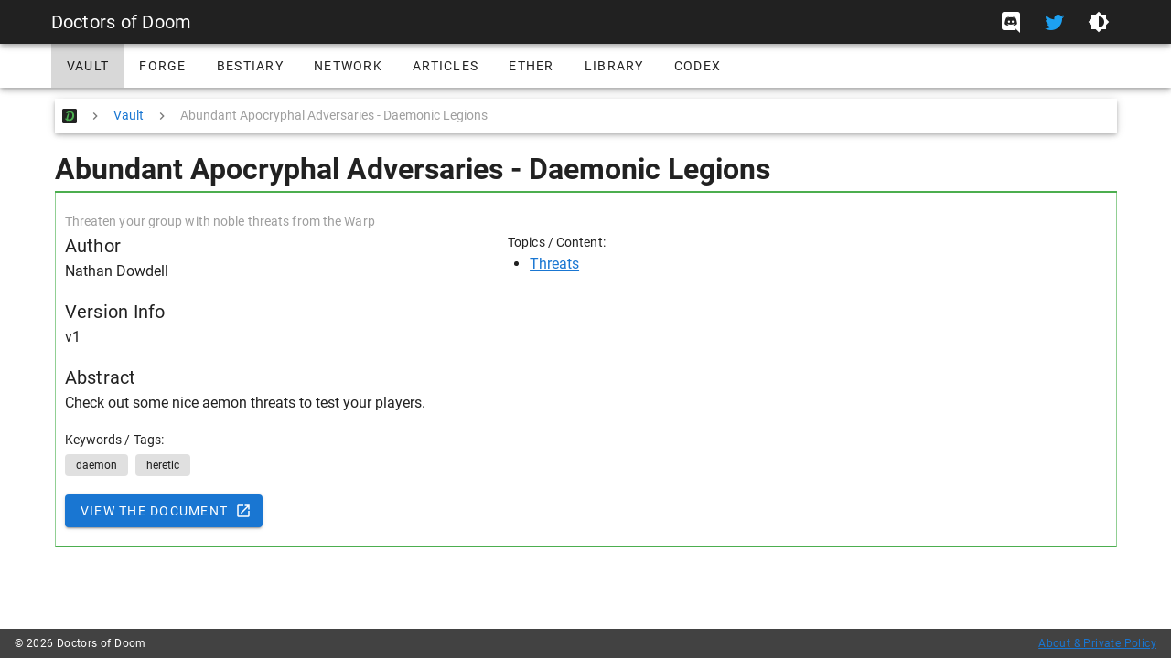

--- FILE ---
content_type: application/javascript; charset=UTF-8
request_url: https://www.doctors-of-doom.com/_nuxt/32bd1e3.js
body_size: 3006
content:
(window.webpackJsonp=window.webpackJsonp||[]).push([[58],{557:function(t,e,r){"use strict";var o={name:"DodDefaultBreadcrumbs",props:{items:Array}},n=r(31),c=r(41),l=r.n(c),d=r(582),f=r(560),m=r(538),v=r(237),h=r(539),component=Object(n.a)(o,(function(){var t=this,e=t._self._c;return e("v-row",{attrs:{justify:"center"}},[e("v-col",{attrs:{cols:12}},[e("v-breadcrumbs",{staticClass:"elevation-4 pa-2",attrs:{items:t.items},scopedSlots:t._u([{key:"item",fn:function(r){var o=r.item;return[e("v-breadcrumbs-item",{attrs:{nuxt:!0,to:o.to,disabled:o.disabled,exact:o.exact}},["/"==o.to?e("img",{attrs:{src:"/favicon-16x16.png"}}):t._e(),t._v("\n          "+t._s(o.text)+"\n        ")])]}},{key:"divider",fn:function(){return[e("v-icon",[t._v("mdi-chevron-right")])]},proxy:!0}])})],1)],1)}),[],!1,null,null,null);e.a=component.exports;l()(component,{VBreadcrumbs:d.a,VBreadcrumbsItem:f.a,VCol:m.a,VIcon:v.a,VRow:h.a})},558:function(t,e,r){var content=r(559);content.__esModule&&(content=content.default),"string"==typeof content&&(content=[[t.i,content,""]]),content.locals&&(t.exports=content.locals);(0,r(18).default)("29751484",content,!0,{sourceMap:!1})},559:function(t,e,r){var o=r(17)((function(i){return i[1]}));o.push([t.i,".theme--light.v-breadcrumbs .v-breadcrumbs__divider,.theme--light.v-breadcrumbs .v-breadcrumbs__item--disabled{color:rgba(0,0,0,.38)}.theme--dark.v-breadcrumbs .v-breadcrumbs__divider,.theme--dark.v-breadcrumbs .v-breadcrumbs__item--disabled{color:hsla(0,0%,100%,.5)}.v-breadcrumbs{align-items:center;display:flex;flex:0 1 auto;flex-wrap:wrap;list-style-type:none;margin:0;padding:18px 12px}.v-breadcrumbs li{align-items:center;display:inline-flex;font-size:14px}.v-breadcrumbs li .v-icon{font-size:16px}.v-breadcrumbs li:nth-child(2n){padding:0 12px}.v-breadcrumbs__item{align-items:center;display:inline-flex;-webkit-text-decoration:none;text-decoration:none;transition:.3s cubic-bezier(.25,.8,.5,1)}.v-breadcrumbs__item--disabled{pointer-events:none}.v-breadcrumbs--large li,.v-breadcrumbs--large li .v-icon{font-size:16px}",""]),o.locals={},t.exports=o},560:function(t,e,r){"use strict";r(11),r(8),r(7),r(4),r(12),r(9),r(13);var o=r(1),n=r(78),c=r(6);function l(object,t){var e=Object.keys(object);if(Object.getOwnPropertySymbols){var r=Object.getOwnPropertySymbols(object);t&&(r=r.filter((function(t){return Object.getOwnPropertyDescriptor(object,t).enumerable}))),e.push.apply(e,r)}return e}function d(t){for(var i=1;i<arguments.length;i++){var source=null!=arguments[i]?arguments[i]:{};i%2?l(Object(source),!0).forEach((function(e){Object(o.a)(t,e,source[e])})):Object.getOwnPropertyDescriptors?Object.defineProperties(t,Object.getOwnPropertyDescriptors(source)):l(Object(source)).forEach((function(e){Object.defineProperty(t,e,Object.getOwnPropertyDescriptor(source,e))}))}return t}e.a=Object(c.a)(n.a).extend({name:"v-breadcrumbs-item",props:{activeClass:{type:String,default:"v-breadcrumbs__item--disabled"},ripple:{type:[Boolean,Object],default:!1}},computed:{classes:function(){return Object(o.a)({"v-breadcrumbs__item":!0},this.activeClass,this.disabled)}},render:function(t){var e=this.generateRouteLink(),r=e.tag,data=e.data;return t("li",[t(r,d(d({},data),{},{attrs:d(d({},data.attrs),{},{"aria-current":this.isActive&&this.isLink?"page":void 0})}),this.$slots.default)])}})},582:function(t,e,r){"use strict";r(11),r(8),r(7),r(4),r(12),r(9),r(13);var o=r(1),n=(r(95),r(558),r(560)),c=r(0),l=Object(c.j)("v-breadcrumbs__divider","li"),d=r(19),f=r(6);function m(object,t){var e=Object.keys(object);if(Object.getOwnPropertySymbols){var r=Object.getOwnPropertySymbols(object);t&&(r=r.filter((function(t){return Object.getOwnPropertyDescriptor(object,t).enumerable}))),e.push.apply(e,r)}return e}e.a=Object(f.a)(d.a).extend({name:"v-breadcrumbs",props:{divider:{type:String,default:"/"},items:{type:Array,default:function(){return[]}},large:Boolean},computed:{classes:function(){return function(t){for(var i=1;i<arguments.length;i++){var source=null!=arguments[i]?arguments[i]:{};i%2?m(Object(source),!0).forEach((function(e){Object(o.a)(t,e,source[e])})):Object.getOwnPropertyDescriptors?Object.defineProperties(t,Object.getOwnPropertyDescriptors(source)):m(Object(source)).forEach((function(e){Object.defineProperty(t,e,Object.getOwnPropertyDescriptor(source,e))}))}return t}({"v-breadcrumbs--large":this.large},this.themeClasses)}},methods:{genDivider:function(){return this.$createElement(l,this.$slots.divider?this.$slots.divider:this.divider)},genItems:function(){for(var t=[],e=!!this.$scopedSlots.item,r=[],i=0;i<this.items.length;i++){var o=this.items[i];r.push(o.text),e?t.push(this.$scopedSlots.item({item:o})):t.push(this.$createElement(n.a,{key:r.join("."),props:o},[o.text])),i<this.items.length-1&&t.push(this.genDivider())}return t}},render:function(t){var e=this.$slots.default||this.genItems();return t("ul",{staticClass:"v-breadcrumbs",class:this.classes},e)}})},583:function(t,e,r){"use strict";r(60);e.a={methods:{breadcrumbJsonLdSchema:function(t){return{"@context":"https://schema.org","@type":"BreadcrumbList",itemListElement:t.map((function(t,e){return{"@type":"ListItem",position:e+1,name:0===e?"Doctors of Doom":t.text,item:"https://www.doctors-of-doom.com".concat(t.to)}}))}}}}},623:function(t,e,r){var content=r(646);content.__esModule&&(content=content.default),"string"==typeof content&&(content=[[t.i,content,""]]),content.locals&&(t.exports=content.locals);(0,r(18).default)("7d24ce16",content,!0,{sourceMap:!1})},645:function(t,e,r){"use strict";r(623)},646:function(t,e,r){var o=r(17)((function(i){return i[1]}));o.push([t.i,".colorful-page__header{border-bottom:2px solid #4cae4f}.colorful-page__header--forge-flavour{border-bottom:2px solid #f44034}.colorful-page__header--blog-flavour{border-bottom:2px solid #55d1f6}.colorful-page__header--vault-flavour{border-bottom:2px solid #4cae4f}",""]),o.locals={},t.exports=o},654:function(t,e,r){"use strict";var o={name:"ColorfulPage",props:{headline:String,flavour:{type:String,default:"doom"}},computed:{cssFlavourModifier:function(){return"colorful-page__header--".concat(this.flavour,"-flavour")}}},n=(r(645),r(31)),component=Object(n.a)(o,(function(){var t=this,e=t._self._c;return e("div",{staticClass:"colorful-page"},[e("header",{staticClass:"colorful-page__header",class:t.cssFlavourModifier},[e("h1",[t._v(t._s(t.headline))])])])}),[],!1,null,null,null);e.a=component.exports},664:function(t,e,r){var content=r(720);content.__esModule&&(content=content.default),"string"==typeof content&&(content=[[t.i,content,""]]),content.locals&&(t.exports=content.locals);(0,r(18).default)("262bbab2",content,!0,{sourceMap:!1})},719:function(t,e,r){"use strict";r(664)},720:function(t,e,r){var o=r(17)((function(i){return i[1]}));o.push([t.i,".page-header[data-v-4a405868]{border-bottom:2px solid #55d1f6}.posts--text[data-v-4a405868]{color:#55d1f6}.image-caption[data-v-4a405868]{background-color:rgba(8,7,8,.8);display:flex;justify-content:flex-end}",""]),o.locals={},t.exports=o},800:function(t,e,r){"use strict";r.r(e);r(8),r(75);var o=r(29),n=(r(86),r(557)),c=r(583),l=r(654),d=new Date,f={name:"posts",components:{ColorfulPage:l.a,DodDefaultBreadcrumbs:n.a},mixins:[c.a],fetch:function(){var t=this;return Object(o.a)(regeneratorRuntime.mark((function e(){var r,data;return regeneratorRuntime.wrap((function(e){for(;;)switch(e.prev=e.next){case 0:return e.next=2,t.$axios.get("/api/posts");case 2:r=e.sent,data=r.data,t.posts=data;case 5:case"end":return e.stop()}}),e)})))()},data:function(){return{fixedTime:new Date,posts:[],page:{title:"Roleplaying Articles",description:"Session Reports and other related articles from the Wrath & Glory Universe."},showTooltip:!1,tooltip:{position:{x:0,y:0},loading:!1},hintBoxItem:{title:"",description:"",type:""}}},head:function(){var t=this.page,title=t.title,e=t.description;return{title:title,titleTemplate:"%s | Posts",meta:[{hid:"description",name:"description",content:e},{hid:"og:title",name:"og:title",content:title},{hid:"og:description",name:"og:description",content:e},{hid:"twitter:title",name:"twitter:title",content:title},{hid:"twitter:description",name:"twitter:description",content:e}],__dangerouslyDisableSanitizers:["script"],script:[{innerHTML:JSON.stringify(this.breadcrumbJsonLdSchema(this.breadcrumbItems)),type:"application/ld+json"}]}},computed:{breadcrumbItems:function(){return[{text:"",disabled:!1,nuxt:!0,exact:!0,to:"/"},{text:"Posts",disabled:!1,nuxt:!0,exact:!0,to:"/posts"}]}},filters:{timeSince:function(t){var e=new Date(t),r=Math.floor((d-e)/1e3),o=Math.floor(r/31536e3);if((o=Math.floor(r/86400))>7){return e.toLocaleDateString("en-US",{year:"numeric",month:"short",day:"numeric"})}return o>1?o+" days ago":(o=Math.floor(r/3600))>1?o+" hours ago":(o=Math.floor(r/60))>1?o+" minutes ago":Math.floor(r)+" seconds ago"}}},m=(r(719),r(31)),v=r(41),h=r.n(v),_=r(240),x=r(54),y=r(538),w=r(204),O=r(210),j=r(539),component=Object(m.a)(f,(function(){var t=this,e=t._self._c;return e("div",[e("div",{directives:[{name:"show",rawName:"v-show",value:t.showTooltip,expression:"showTooltip"}],staticClass:"tooltip-container",style:{left:t.tooltip.position.x,top:t.tooltip.position.y}},[t.tooltip.loading?e("v-card",{staticClass:"text-center",attrs:{dark:"",color:"success"}},[e("v-progress-circular",{attrs:{indeterminate:""}})],1):e("v-card",{attrs:{raised:"",dark:"",color:"success"}},[e("v-card-title",{staticClass:"tooltip-container__header"},[t._v("\n        "+t._s(t.hintBoxItem.title)+"\n      ")]),t._v(" "),e("v-card-text",[t._v("\n        "+t._s(t.hintBoxItem.description)+"\n      ")])],1)],1),t._v(" "),e("dod-default-breadcrumbs",{attrs:{items:t.breadcrumbItems}}),t._v(" "),e("v-row",{staticClass:"mt-4",attrs:{justify:"center","no-gutters":"",dense:""}},[e("v-col",{attrs:{cols:12,md:12}},[e("ColorfulPage",{attrs:{headline:t.page.title,flavour:"blog"}}),t._v(" "),t.$fetchState.pending?e("v-row",{attrs:{justify:"center"}},[e("v-progress-circular",{attrs:{indeterminate:"",color:"success",size:"128",width:"12"}})],1):e("v-row",t._l(t.posts,(function(r){return e("v-col",{key:r.fields.id,attrs:{cols:12,sm:6,md:4}},[e("v-card",{attrs:{to:"/posts/".concat(r.fields.slug),nuxt:"",exact:"",hover:"",height:"400px"}},[r.fields.imageTwitter?e("v-img",{staticClass:"align-end justify-end",attrs:{src:r.fields.imageTwitter.fields.file.url,"min-height":"180px","max-height":"180px"}},[e("div",{staticClass:"image-caption pa-2 pt-1 pb-1 caption"},[e("span",{staticClass:"image-caption__time-since white--text"},[t._v("\n                   "+t._s(t._f("timeSince")(r.fields.publishedAt))+" by\n                ")]),t._v(" "),e("span",{staticClass:"image-caption__by-author posts--text ml-1"},[t._v("\n                  "+t._s(r.fields.author)+"\n                ")])])]):t._e(),t._v(" "),e("v-card-title",[t._v(t._s(r.fields.shortTitle))]),t._v(" "),e("v-card-text",[t._v(t._s(r.fields.description))])],1)],1)})),1)],1)],1)],1)}),[],!1,null,"4a405868",null);e.default=component.exports;h()(component,{VCard:_.a,VCardText:x.c,VCardTitle:x.d,VCol:y.a,VImg:w.a,VProgressCircular:O.a,VRow:j.a})}}]);

--- FILE ---
content_type: application/javascript; charset=UTF-8
request_url: https://www.doctors-of-doom.com/_nuxt/17a347b.js
body_size: 31203
content:
(window.webpackJsonp=window.webpackJsonp||[]).push([[7],{206:function(t,e,n){"use strict";n(61),n(4),n(9),n(40),n(69),n(60),n(7),n(51),n(32),n(72),n(44),n(26),n(8),n(75),n(82),n(50);var r=n(2);function o(t,e){var n="undefined"!=typeof Symbol&&t[Symbol.iterator]||t["@@iterator"];if(!n){if(Array.isArray(t)||(n=function(t,e){if(!t)return;if("string"==typeof t)return c(t,e);var n=Object.prototype.toString.call(t).slice(8,-1);"Object"===n&&t.constructor&&(n=t.constructor.name);if("Map"===n||"Set"===n)return Array.from(t);if("Arguments"===n||/^(?:Ui|I)nt(?:8|16|32)(?:Clamped)?Array$/.test(n))return c(t,e)}(t))||e&&t&&"number"==typeof t.length){n&&(t=n);var i=0,r=function(){};return{s:r,n:function(){return i>=t.length?{done:!0}:{done:!1,value:t[i++]}},e:function(t){throw t},f:r}}throw new TypeError("Invalid attempt to iterate non-iterable instance.\nIn order to be iterable, non-array objects must have a [Symbol.iterator]() method.")}var o,l=!0,f=!1;return{s:function(){n=n.call(t)},n:function(){var t=n.next();return l=t.done,t},e:function(t){f=!0,o=t},f:function(){try{l||null==n.return||n.return()}finally{if(f)throw o}}}}function c(t,e){(null==e||e>t.length)&&(e=t.length);for(var i=0,n=new Array(e);i<e;i++)n[i]=t[i];return n}var l=window.requestIdleCallback||function(t){var e=Date.now();return setTimeout((function(){t({didTimeout:!1,timeRemaining:function(){return Math.max(0,50-(Date.now()-e))}})}),1)},f=window.cancelIdleCallback||function(t){clearTimeout(t)},h=window.IntersectionObserver&&new window.IntersectionObserver((function(t){t.forEach((function(t){var e=t.intersectionRatio,link=t.target;e<=0||!link.__prefetch||link.__prefetch()}))}));e.a={name:"NuxtLink",extends:r.a.component("RouterLink"),props:{prefetch:{type:Boolean,default:!0},noPrefetch:{type:Boolean,default:!1}},mounted:function(){this.prefetch&&!this.noPrefetch&&(this.handleId=l(this.observe,{timeout:2e3}))},beforeDestroy:function(){f(this.handleId),this.__observed&&(h.unobserve(this.$el),delete this.$el.__prefetch)},methods:{observe:function(){h&&this.shouldPrefetch()&&(this.$el.__prefetch=this.prefetchLink.bind(this),h.observe(this.$el),this.__observed=!0)},shouldPrefetch:function(){return this.getPrefetchComponents().length>0},canPrefetch:function(){var t=navigator.connection;return!(this.$nuxt.isOffline||t&&((t.effectiveType||"").includes("2g")||t.saveData))},getPrefetchComponents:function(){return this.$router.resolve(this.to,this.$route,this.append).resolved.matched.map((function(t){return t.components.default})).filter((function(t){return"function"==typeof t&&!t.options&&!t.__prefetched}))},prefetchLink:function(){if(this.canPrefetch()){h.unobserve(this.$el);var t,e=o(this.getPrefetchComponents());try{for(e.s();!(t=e.n()).done;){var n=t.value,r=n();r instanceof Promise&&r.catch((function(){})),n.__prefetched=!0}}catch(t){e.e(t)}finally{e.f()}}}}}},248:function(t,e,n){"use strict";e.a={}},251:function(t,e,n){var r=n(521);function o(){return(o=r(regeneratorRuntime.mark((function t(){var e,r,o;return regeneratorRuntime.wrap((function(t){for(;;)switch(t.prev=t.next){case 0:if(!(!1 in navigator)){t.next=2;break}throw new Error("serviceWorker is not supported in current browser!");case 2:return t.next=4,n.e(76).then(n.bind(null,532));case 4:return e=t.sent,r=e.Workbox,o=new r("/sw.js",{scope:"/"}),t.next=9,o.register();case 9:return t.abrupt("return",o);case 10:case"end":return t.stop()}}),t)})))).apply(this,arguments)}n(86),n(4),n(44),n(50),window.$workbox=function(){return o.apply(this,arguments)}().catch((function(t){}))},3:function(t,e,n){"use strict";n.d(e,"k",(function(){return w})),n.d(e,"m",(function(){return x})),n.d(e,"l",(function(){return _})),n.d(e,"e",(function(){return k})),n.d(e,"b",(function(){return O})),n.d(e,"s",(function(){return C})),n.d(e,"g",(function(){return j})),n.d(e,"h",(function(){return P})),n.d(e,"d",(function(){return $})),n.d(e,"r",(function(){return S})),n.d(e,"j",(function(){return A})),n.d(e,"t",(function(){return B})),n.d(e,"o",(function(){return E})),n.d(e,"q",(function(){return R})),n.d(e,"f",(function(){return D})),n.d(e,"c",(function(){return U})),n.d(e,"i",(function(){return V})),n.d(e,"p",(function(){return L})),n.d(e,"a",(function(){return z})),n.d(e,"v",(function(){return X})),n.d(e,"n",(function(){return G})),n.d(e,"u",(function(){return J}));n(72),n(8),n(75),n(82),n(12),n(9),n(13);var r=n(15),o=n(29),c=n(1),l=n(25),f=(n(86),n(4),n(7),n(401),n(32),n(27),n(60),n(11),n(44),n(50),n(51),n(26),n(49),n(76),n(260),n(261),n(79),n(95),n(172),n(40),n(69),n(2)),h=n(92);function d(object,t){var e=Object.keys(object);if(Object.getOwnPropertySymbols){var n=Object.getOwnPropertySymbols(object);t&&(n=n.filter((function(t){return Object.getOwnPropertyDescriptor(object,t).enumerable}))),e.push.apply(e,n)}return e}function m(t){for(var i=1;i<arguments.length;i++){var source=null!=arguments[i]?arguments[i]:{};i%2?d(Object(source),!0).forEach((function(e){Object(c.a)(t,e,source[e])})):Object.getOwnPropertyDescriptors?Object.defineProperties(t,Object.getOwnPropertyDescriptors(source)):d(Object(source)).forEach((function(e){Object.defineProperty(t,e,Object.getOwnPropertyDescriptor(source,e))}))}return t}function v(t,e){var n="undefined"!=typeof Symbol&&t[Symbol.iterator]||t["@@iterator"];if(!n){if(Array.isArray(t)||(n=function(t,e){if(!t)return;if("string"==typeof t)return y(t,e);var n=Object.prototype.toString.call(t).slice(8,-1);"Object"===n&&t.constructor&&(n=t.constructor.name);if("Map"===n||"Set"===n)return Array.from(t);if("Arguments"===n||/^(?:Ui|I)nt(?:8|16|32)(?:Clamped)?Array$/.test(n))return y(t,e)}(t))||e&&t&&"number"==typeof t.length){n&&(t=n);var i=0,r=function(){};return{s:r,n:function(){return i>=t.length?{done:!0}:{done:!1,value:t[i++]}},e:function(t){throw t},f:r}}throw new TypeError("Invalid attempt to iterate non-iterable instance.\nIn order to be iterable, non-array objects must have a [Symbol.iterator]() method.")}var o,c=!0,l=!1;return{s:function(){n=n.call(t)},n:function(){var t=n.next();return c=t.done,t},e:function(t){l=!0,o=t},f:function(){try{c||null==n.return||n.return()}finally{if(l)throw o}}}}function y(t,e){(null==e||e>t.length)&&(e=t.length);for(var i=0,n=new Array(e);i<e;i++)n[i]=t[i];return n}function w(t){f.a.config.errorHandler&&f.a.config.errorHandler(t)}function x(t){return t.then((function(t){return t.default||t}))}function _(t){return t.$options&&"function"==typeof t.$options.fetch&&!t.$options.fetch.length}function k(t){var e,n=arguments.length>1&&void 0!==arguments[1]?arguments[1]:[],r=v(t.$children||[]);try{for(r.s();!(e=r.n()).done;){var o=e.value;o.$fetch&&n.push(o),o.$children&&k(o,n)}}catch(t){r.e(t)}finally{r.f()}return n}function O(t,e){if(e||!t.options.__hasNuxtData){var n=t.options._originDataFn||t.options.data||function(){return{}};t.options._originDataFn=n,t.options.data=function(){var data=n.call(this,this);return this.$ssrContext&&(e=this.$ssrContext.asyncData[t.cid]),m(m({},data),e)},t.options.__hasNuxtData=!0,t._Ctor&&t._Ctor.options&&(t._Ctor.options.data=t.options.data)}}function C(t){return t.options&&t._Ctor===t||(t.options?(t._Ctor=t,t.extendOptions=t.options):(t=f.a.extend(t))._Ctor=t,!t.options.name&&t.options.__file&&(t.options.name=t.options.__file)),t}function j(t){var e=arguments.length>1&&void 0!==arguments[1]&&arguments[1],n=arguments.length>2&&void 0!==arguments[2]?arguments[2]:"components";return Array.prototype.concat.apply([],t.matched.map((function(t,r){return Object.keys(t[n]).map((function(o){return e&&e.push(r),t[n][o]}))})))}function P(t){return j(t,arguments.length>1&&void 0!==arguments[1]&&arguments[1],"instances")}function $(t,e){return Array.prototype.concat.apply([],t.matched.map((function(t,n){return Object.keys(t.components).reduce((function(r,o){return t.components[o]?r.push(e(t.components[o],t.instances[o],t,o,n)):delete t.components[o],r}),[])})))}function S(t,e){return Promise.all($(t,function(){var t=Object(o.a)(regeneratorRuntime.mark((function t(n,r,o,c){var l,f;return regeneratorRuntime.wrap((function(t){for(;;)switch(t.prev=t.next){case 0:if("function"!=typeof n||n.options){t.next=11;break}return t.prev=1,t.next=4,n();case 4:n=t.sent,t.next=11;break;case 7:throw t.prev=7,t.t0=t.catch(1),t.t0&&"ChunkLoadError"===t.t0.name&&"undefined"!=typeof window&&window.sessionStorage&&(l=Date.now(),(!(f=parseInt(window.sessionStorage.getItem("nuxt-reload")))||f+6e4<l)&&(window.sessionStorage.setItem("nuxt-reload",l),window.location.reload(!0))),t.t0;case 11:return o.components[c]=n=C(n),t.abrupt("return","function"==typeof e?e(n,r,o,c):n);case 13:case"end":return t.stop()}}),t,null,[[1,7]])})));return function(e,n,r,o){return t.apply(this,arguments)}}()))}function A(t){return I.apply(this,arguments)}function I(){return(I=Object(o.a)(regeneratorRuntime.mark((function t(e){return regeneratorRuntime.wrap((function(t){for(;;)switch(t.prev=t.next){case 0:if(e){t.next=2;break}return t.abrupt("return");case 2:return t.next=4,S(e);case 4:return t.abrupt("return",m(m({},e),{},{meta:j(e).map((function(t,n){return m(m({},t.options.meta),(e.matched[n]||{}).meta)}))}));case 5:case"end":return t.stop()}}),t)})))).apply(this,arguments)}function B(t,e){return T.apply(this,arguments)}function T(){return(T=Object(o.a)(regeneratorRuntime.mark((function t(e,n){var o,c,f,d;return regeneratorRuntime.wrap((function(t){for(;;)switch(t.prev=t.next){case 0:return e.context||(e.context={isStatic:!1,isDev:!1,isHMR:!1,app:e,store:e.store,payload:n.payload,error:n.error,base:e.router.options.base,env:{NUXT_ENV_CTF_CD_ACCESS_TOKEN:"6XAHWwok2QOA0BH2geKD_VzmUvsHKryUlkC7pMZhY_M",NUXT_ENV_CTF_SPACE_ID:"9fz8fzo4pbql"}},n.req&&(e.context.req=n.req),n.res&&(e.context.res=n.res),n.ssrContext&&(e.context.ssrContext=n.ssrContext),e.context.redirect=function(t,path,n){if(t){e.context._redirected=!0;var o=Object(r.a)(path);if("number"==typeof t||"undefined"!==o&&"object"!==o||(n=path||{},path=t,o=Object(r.a)(path),t=302),"object"===o&&(path=e.router.resolve(path).route.fullPath),!/(^[.]{1,2}\/)|(^\/(?!\/))/.test(path))throw path=Object(h.d)(path,n),window.location.assign(path),new Error("ERR_REDIRECT");e.context.next({path:path,query:n,status:t})}},e.context.nuxtState=window.__NUXT__),t.next=3,Promise.all([A(n.route),A(n.from)]);case 3:o=t.sent,c=Object(l.a)(o,2),f=c[0],d=c[1],n.route&&(e.context.route=f),n.from&&(e.context.from=d),e.context.next=n.next,e.context._redirected=!1,e.context._errored=!1,e.context.isHMR=!1,e.context.params=e.context.route.params||{},e.context.query=e.context.route.query||{};case 15:case"end":return t.stop()}}),t)})))).apply(this,arguments)}function E(t,e){return!t.length||e._redirected||e._errored?Promise.resolve():R(t[0],e).then((function(){return E(t.slice(1),e)}))}function R(t,e){var n;return(n=2===t.length?new Promise((function(n){t(e,(function(t,data){t&&e.error(t),n(data=data||{})}))})):t(e))&&n instanceof Promise&&"function"==typeof n.then?n:Promise.resolve(n)}function D(base,t){if("hash"===t)return window.location.hash.replace(/^#\//,"");base=decodeURI(base).slice(0,-1);var path=decodeURI(window.location.pathname);base&&path.startsWith(base)&&(path=path.slice(base.length));var e=(path||"/")+window.location.search+window.location.hash;return Object(h.c)(e)}function U(t,e){return function(t,e){for(var n=new Array(t.length),i=0;i<t.length;i++)"object"===Object(r.a)(t[i])&&(n[i]=new RegExp("^(?:"+t[i].pattern+")$",W(e)));return function(e,r){for(var path="",data=e||{},o=(r||{}).pretty?M:encodeURIComponent,c=0;c<t.length;c++){var l=t[c];if("string"!=typeof l){var f=data[l.name||"pathMatch"],h=void 0;if(null==f){if(l.optional){l.partial&&(path+=l.prefix);continue}throw new TypeError('Expected "'+l.name+'" to be defined')}if(Array.isArray(f)){if(!l.repeat)throw new TypeError('Expected "'+l.name+'" to not repeat, but received `'+JSON.stringify(f)+"`");if(0===f.length){if(l.optional)continue;throw new TypeError('Expected "'+l.name+'" to not be empty')}for(var d=0;d<f.length;d++){if(h=o(f[d]),!n[c].test(h))throw new TypeError('Expected all "'+l.name+'" to match "'+l.pattern+'", but received `'+JSON.stringify(h)+"`");path+=(0===d?l.prefix:l.delimiter)+h}}else{if(h=l.asterisk?N(f):o(f),!n[c].test(h))throw new TypeError('Expected "'+l.name+'" to match "'+l.pattern+'", but received "'+h+'"');path+=l.prefix+h}}else path+=l}return path}}(function(t,e){var n,r=[],o=0,c=0,path="",l=e&&e.delimiter||"/";for(;null!=(n=F.exec(t));){var f=n[0],h=n[1],d=n.index;if(path+=t.slice(c,d),c=d+f.length,h)path+=h[1];else{var m=t[c],v=n[2],y=n[3],w=n[4],x=n[5],_=n[6],k=n[7];path&&(r.push(path),path="");var O=null!=v&&null!=m&&m!==v,C="+"===_||"*"===_,j="?"===_||"*"===_,P=n[2]||l,pattern=w||x;r.push({name:y||o++,prefix:v||"",delimiter:P,optional:j,repeat:C,partial:O,asterisk:Boolean(k),pattern:pattern?K(pattern):k?".*":"[^"+H(P)+"]+?"})}}c<t.length&&(path+=t.substr(c));path&&r.push(path);return r}(t,e),e)}function V(t,e){var n={},r=m(m({},t),e);for(var o in r)String(t[o])!==String(e[o])&&(n[o]=!0);return n}function L(t){var e;if(t.message||"string"==typeof t)e=t.message||t;else try{e=JSON.stringify(t,null,2)}catch(n){e="[".concat(t.constructor.name,"]")}return m(m({},t),{},{message:e,statusCode:t.statusCode||t.status||t.response&&t.response.status||500})}window.onNuxtReadyCbs=[],window.onNuxtReady=function(t){window.onNuxtReadyCbs.push(t)};var F=new RegExp(["(\\\\.)","([\\/.])?(?:(?:\\:(\\w+)(?:\\(((?:\\\\.|[^\\\\()])+)\\))?|\\(((?:\\\\.|[^\\\\()])+)\\))([+*?])?|(\\*))"].join("|"),"g");function M(t,e){var n=e?/[?#]/g:/[/?#]/g;return encodeURI(t).replace(n,(function(t){return"%"+t.charCodeAt(0).toString(16).toUpperCase()}))}function N(t){return M(t,!0)}function H(t){return t.replace(/([.+*?=^!:${}()[\]|/\\])/g,"\\$1")}function K(t){return t.replace(/([=!:$/()])/g,"\\$1")}function W(t){return t&&t.sensitive?"":"i"}function z(t,e,n){t.$options[e]||(t.$options[e]=[]),t.$options[e].includes(n)||t.$options[e].push(n)}var X=h.b,G=(h.e,h.a);function J(t){try{window.history.scrollRestoration=t}catch(t){}}},322:function(t,e,n){var content=n(411);content.__esModule&&(content=content.default),"string"==typeof content&&(content=[[t.i,content,""]]),content.locals&&(t.exports=content.locals);(0,n(18).default)("b678991a",content,!0,{sourceMap:!1})},325:function(t,e,n){var content=n(426);content.__esModule&&(content=content.default),"string"==typeof content&&(content=[[t.i,content,""]]),content.locals&&(t.exports=content.locals);(0,n(18).default)("99f6ab06",content,!0,{sourceMap:!1})},330:function(t,e,n){var content=n(468);content.__esModule&&(content=content.default),"string"==typeof content&&(content=[[t.i,content,""]]),content.locals&&(t.exports=content.locals);(0,n(18).default)("d60a4880",content,!0,{sourceMap:!1})},331:function(t,e,n){var content=n(496);content.__esModule&&(content=content.default),"string"==typeof content&&(content=[[t.i,content,""]]),content.locals&&(t.exports=content.locals);(0,n(18).default)("03b86e25",content,!0,{sourceMap:!1})},341:function(t,e,n){var content=n(524);content.__esModule&&(content=content.default),"string"==typeof content&&(content=[[t.i,content,""]]),content.locals&&(t.exports=content.locals);(0,n(18).default)("677da043",content,!0,{sourceMap:!1})},344:function(t){t.exports=JSON.parse('{"title":"doctors-of-doom","meta":[{"hid":"charset","charset":"utf-8"},{"hid":"viewport","name":"viewport","content":"width=device-width, initial-scale=1"},{"hid":"mobile-web-app-capable","name":"mobile-web-app-capable","content":"yes"},{"hid":"apple-mobile-web-app-title","name":"apple-mobile-web-app-title","content":"doctors-of-doom"},{"hid":"og:type","name":"og:type","property":"og:type","content":"website"},{"hid":"og:title","name":"og:title","property":"og:title","content":"doctors-of-doom"},{"hid":"og:site_name","name":"og:site_name","property":"og:site_name","content":"doctors-of-doom"}],"link":[{"hid":"shortcut-icon","rel":"shortcut icon","href":"/_nuxt/icons/icon_64x64.d782ac.png"},{"hid":"apple-touch-icon","rel":"apple-touch-icon","href":"/_nuxt/icons/icon_512x512.d782ac.png","sizes":"512x512"},{"rel":"manifest","href":"/_nuxt/manifest.f8bdc501.json","hid":"manifest"}],"htmlAttrs":{"lang":"en"}}')},349:function(t,e,n){"use strict";var r=n(29),o=(n(86),n(4),n(61),n(2)),c=n(3),l=window.__NUXT__;function f(){if(!this._hydrated)return this.$fetch()}function h(){if((t=this).$vnode&&t.$vnode.elm&&t.$vnode.elm.dataset&&t.$vnode.elm.dataset.fetchKey){var t;this._hydrated=!0,this._fetchKey=this.$vnode.elm.dataset.fetchKey;var data=l.fetch[this._fetchKey];if(data&&data._error)this.$fetchState.error=data._error;else for(var e in data)o.a.set(this.$data,e,data[e])}}function d(){var t=this;return this._fetchPromise||(this._fetchPromise=m.call(this).then((function(){delete t._fetchPromise}))),this._fetchPromise}function m(){return v.apply(this,arguments)}function v(){return(v=Object(r.a)(regeneratorRuntime.mark((function t(){var e,n,r,o=this;return regeneratorRuntime.wrap((function(t){for(;;)switch(t.prev=t.next){case 0:return this.$nuxt.nbFetching++,this.$fetchState.pending=!0,this.$fetchState.error=null,this._hydrated=!1,e=null,n=Date.now(),t.prev=6,t.next=9,this.$options.fetch.call(this);case 9:t.next=15;break;case 11:t.prev=11,t.t0=t.catch(6),e=Object(c.p)(t.t0);case 15:if(!((r=this._fetchDelay-(Date.now()-n))>0)){t.next=19;break}return t.next=19,new Promise((function(t){return setTimeout(t,r)}));case 19:this.$fetchState.error=e,this.$fetchState.pending=!1,this.$fetchState.timestamp=Date.now(),this.$nextTick((function(){return o.$nuxt.nbFetching--}));case 23:case"end":return t.stop()}}),t,this,[[6,11]])})))).apply(this,arguments)}e.a={beforeCreate:function(){Object(c.l)(this)&&(this._fetchDelay="number"==typeof this.$options.fetchDelay?this.$options.fetchDelay:200,o.a.util.defineReactive(this,"$fetchState",{pending:!1,error:null,timestamp:Date.now()}),this.$fetch=d.bind(this),Object(c.a)(this,"created",h),Object(c.a)(this,"beforeMount",f))}}},365:function(t,e,n){t.exports=n(366)},366:function(t,e,n){"use strict";n.r(e),function(t){n(51),n(72),n(8),n(75),n(82);var e=n(15),r=n(29),o=(n(219),n(381),n(393),n(395),n(86),n(32),n(4),n(9),n(7),n(11),n(40),n(69),n(27),n(60),n(26),n(44),n(50),n(61),n(2)),c=n(342),l=n(248),f=n(3),h=n(94),d=n(349),m=n(206);function v(t,e){var n="undefined"!=typeof Symbol&&t[Symbol.iterator]||t["@@iterator"];if(!n){if(Array.isArray(t)||(n=function(t,e){if(!t)return;if("string"==typeof t)return y(t,e);var n=Object.prototype.toString.call(t).slice(8,-1);"Object"===n&&t.constructor&&(n=t.constructor.name);if("Map"===n||"Set"===n)return Array.from(t);if("Arguments"===n||/^(?:Ui|I)nt(?:8|16|32)(?:Clamped)?Array$/.test(n))return y(t,e)}(t))||e&&t&&"number"==typeof t.length){n&&(t=n);var i=0,r=function(){};return{s:r,n:function(){return i>=t.length?{done:!0}:{done:!1,value:t[i++]}},e:function(t){throw t},f:r}}throw new TypeError("Invalid attempt to iterate non-iterable instance.\nIn order to be iterable, non-array objects must have a [Symbol.iterator]() method.")}var o,c=!0,l=!1;return{s:function(){n=n.call(t)},n:function(){var t=n.next();return c=t.done,t},e:function(t){l=!0,o=t},f:function(){try{c||null==n.return||n.return()}finally{if(l)throw o}}}}function y(t,e){(null==e||e>t.length)&&(e=t.length);for(var i=0,n=new Array(e);i<e;i++)n[i]=t[i];return n}o.a.__nuxt__fetch__mixin__||(o.a.mixin(d.a),o.a.__nuxt__fetch__mixin__=!0),o.a.component(m.a.name,m.a),o.a.component("NLink",m.a),t.fetch||(t.fetch=c.a);var w,x,_=[],k=window.__NUXT__||{},O=k.config||{};O._app&&(n.p=Object(f.v)(O._app.cdnURL,O._app.assetsPath)),Object.assign(o.a.config,{silent:!0,performance:!1});var C=o.a.config.errorHandler||console.error;function j(t,e,n){for(var r=function(component){var t=function(component,t){if(!component||!component.options||!component.options[t])return{};var option=component.options[t];if("function"==typeof option){for(var e=arguments.length,n=new Array(e>2?e-2:0),r=2;r<e;r++)n[r-2]=arguments[r];return option.apply(void 0,n)}return option}(component,"transition",e,n)||{};return"string"==typeof t?{name:t}:t},o=n?Object(f.g)(n):[],c=Math.max(t.length,o.length),l=[],h=function(){var e=Object.assign({},r(t[i])),n=Object.assign({},r(o[i]));Object.keys(e).filter((function(t){return void 0!==e[t]&&!t.toLowerCase().includes("leave")})).forEach((function(t){n[t]=e[t]})),l.push(n)},i=0;i<c;i++)h();return l}function P(t,e,n){return $.apply(this,arguments)}function $(){return($=Object(r.a)(regeneratorRuntime.mark((function t(e,n,r){var o,c,l,h,d=this;return regeneratorRuntime.wrap((function(t){for(;;)switch(t.prev=t.next){case 0:if(this._routeChanged=Boolean(w.nuxt.err)||n.name!==e.name,this._paramChanged=!this._routeChanged&&n.path!==e.path,this._queryChanged=!this._paramChanged&&n.fullPath!==e.fullPath,this._diffQuery=this._queryChanged?Object(f.i)(e.query,n.query):[],(this._routeChanged||this._paramChanged)&&this.$loading.start&&!this.$loading.manual&&this.$loading.start(),t.prev=5,!this._queryChanged){t.next=12;break}return t.next=9,Object(f.r)(e,(function(t,e){return{Component:t,instance:e}}));case 9:o=t.sent,o.some((function(t){var r=t.Component,o=t.instance,c=r.options.watchQuery;return!0===c||(Array.isArray(c)?c.some((function(t){return d._diffQuery[t]})):"function"==typeof c&&c.apply(o,[e.query,n.query]))}))&&this.$loading.start&&!this.$loading.manual&&this.$loading.start();case 12:r(),t.next=26;break;case 15:if(t.prev=15,t.t0=t.catch(5),c=t.t0||{},l=c.statusCode||c.status||c.response&&c.response.status||500,h=c.message||"",!/^Loading( CSS)? chunk (\d)+ failed\./.test(h)){t.next=23;break}return window.location.reload(!0),t.abrupt("return");case 23:this.error({statusCode:l,message:h}),this.$nuxt.$emit("routeChanged",e,n,c),r();case 26:case"end":return t.stop()}}),t,this,[[5,15]])})))).apply(this,arguments)}function S(t,e){return k.serverRendered&&e&&Object(f.b)(t,e),t._Ctor=t,t}function A(t,e,n){var r=this,o=[],c=!1;if(void 0!==n&&(o=[],(n=Object(f.s)(n)).options.middleware&&(o=o.concat(n.options.middleware)),t.forEach((function(t){t.options.middleware&&(o=o.concat(t.options.middleware))}))),o=o.map((function(t){return"function"==typeof t?t:("function"!=typeof l.a[t]&&(c=!0,r.error({statusCode:500,message:"Unknown middleware "+t})),l.a[t])})),!c)return Object(f.o)(o,e)}function I(t,e,n){return B.apply(this,arguments)}function B(){return B=Object(r.a)(regeneratorRuntime.mark((function t(e,n,o){var c,l,d,m,y,x,k,O,C,P,$,S,I,B,T,E=this;return regeneratorRuntime.wrap((function(t){for(;;)switch(t.prev=t.next){case 0:if(!1!==this._routeChanged||!1!==this._paramChanged||!1!==this._queryChanged){t.next=2;break}return t.abrupt("return",o());case 2:return!1,e===n?(_=[],!0):(c=[],_=Object(f.g)(n,c).map((function(t,i){return Object(f.c)(n.matched[c[i]].path)(n.params)}))),l=!1,d=function(path){n.path===path.path&&E.$loading.finish&&E.$loading.finish(),n.path!==path.path&&E.$loading.pause&&E.$loading.pause(),l||(l=!0,o(path))},t.next=8,Object(f.t)(w,{route:e,from:n,next:d.bind(this)});case 8:if(this._dateLastError=w.nuxt.dateErr,this._hadError=Boolean(w.nuxt.err),m=[],(y=Object(f.g)(e,m)).length){t.next=27;break}return t.next=15,A.call(this,y,w.context);case 15:if(!l){t.next=17;break}return t.abrupt("return");case 17:return x=(h.a.options||h.a).layout,t.next=20,this.loadLayout("function"==typeof x?x.call(h.a,w.context):x);case 20:return k=t.sent,t.next=23,A.call(this,y,w.context,k);case 23:if(!l){t.next=25;break}return t.abrupt("return");case 25:return w.context.error({statusCode:404,message:"This page could not be found"}),t.abrupt("return",o());case 27:return y.forEach((function(t){t._Ctor&&t._Ctor.options&&(t.options.asyncData=t._Ctor.options.asyncData,t.options.fetch=t._Ctor.options.fetch)})),this.setTransitions(j(y,e,n)),t.prev=29,t.next=32,A.call(this,y,w.context);case 32:if(!l){t.next=34;break}return t.abrupt("return");case 34:if(!w.context._errored){t.next=36;break}return t.abrupt("return",o());case 36:return"function"==typeof(O=y[0].options.layout)&&(O=O(w.context)),t.next=40,this.loadLayout(O);case 40:return O=t.sent,t.next=43,A.call(this,y,w.context,O);case 43:if(!l){t.next=45;break}return t.abrupt("return");case 45:if(!w.context._errored){t.next=47;break}return t.abrupt("return",o());case 47:C=!0,t.prev=48,P=v(y),t.prev=50,P.s();case 52:if(($=P.n()).done){t.next=63;break}if("function"==typeof(S=$.value).options.validate){t.next=56;break}return t.abrupt("continue",61);case 56:return t.next=58,S.options.validate(w.context);case 58:if(C=t.sent){t.next=61;break}return t.abrupt("break",63);case 61:t.next=52;break;case 63:t.next=68;break;case 65:t.prev=65,t.t0=t.catch(50),P.e(t.t0);case 68:return t.prev=68,P.f(),t.finish(68);case 71:t.next=77;break;case 73:return t.prev=73,t.t1=t.catch(48),this.error({statusCode:t.t1.statusCode||"500",message:t.t1.message}),t.abrupt("return",o());case 77:if(C){t.next=80;break}return this.error({statusCode:404,message:"This page could not be found"}),t.abrupt("return",o());case 80:return t.next=82,Promise.all(y.map(function(){var t=Object(r.a)(regeneratorRuntime.mark((function t(r,i){var o,c,l,h,d,v,y,x,p;return regeneratorRuntime.wrap((function(t){for(;;)switch(t.prev=t.next){case 0:if(r._path=Object(f.c)(e.matched[m[i]].path)(e.params),r._dataRefresh=!1,o=r._path!==_[i],E._routeChanged&&o?r._dataRefresh=!0:E._paramChanged&&o?(c=r.options.watchParam,r._dataRefresh=!1!==c):E._queryChanged&&(!0===(l=r.options.watchQuery)?r._dataRefresh=!0:Array.isArray(l)?r._dataRefresh=l.some((function(t){return E._diffQuery[t]})):"function"==typeof l&&(I||(I=Object(f.h)(e)),r._dataRefresh=l.apply(I[i],[e.query,n.query]))),E._hadError||!E._isMounted||r._dataRefresh){t.next=6;break}return t.abrupt("return");case 6:return h=[],d=r.options.asyncData&&"function"==typeof r.options.asyncData,v=Boolean(r.options.fetch)&&r.options.fetch.length,y=d&&v?30:45,d&&((x=Object(f.q)(r.options.asyncData,w.context)).then((function(t){Object(f.b)(r,t),E.$loading.increase&&E.$loading.increase(y)})),h.push(x)),E.$loading.manual=!1===r.options.loading,v&&((p=r.options.fetch(w.context))&&(p instanceof Promise||"function"==typeof p.then)||(p=Promise.resolve(p)),p.then((function(t){E.$loading.increase&&E.$loading.increase(y)})),h.push(p)),t.abrupt("return",Promise.all(h));case 14:case"end":return t.stop()}}),t)})));return function(e,n){return t.apply(this,arguments)}}()));case 82:l||(this.$loading.finish&&!this.$loading.manual&&this.$loading.finish(),o()),t.next=99;break;case 85:if(t.prev=85,t.t2=t.catch(29),"ERR_REDIRECT"!==(B=t.t2||{}).message){t.next=90;break}return t.abrupt("return",this.$nuxt.$emit("routeChanged",e,n,B));case 90:return _=[],Object(f.k)(B),"function"==typeof(T=(h.a.options||h.a).layout)&&(T=T(w.context)),t.next=96,this.loadLayout(T);case 96:this.error(B),this.$nuxt.$emit("routeChanged",e,n,B),o();case 99:case"end":return t.stop()}}),t,this,[[29,85],[48,73],[50,65,68,71]])}))),B.apply(this,arguments)}function T(t,n){Object(f.d)(t,(function(t,n,r,c){return"object"!==Object(e.a)(t)||t.options||((t=o.a.extend(t))._Ctor=t,r.components[c]=t),t}))}function E(t){var e=Boolean(this.$options.nuxt.err);this._hadError&&this._dateLastError===this.$options.nuxt.dateErr&&(e=!1);var n=e?(h.a.options||h.a).layout:t.matched[0].components.default.options.layout;"function"==typeof n&&(n=n(w.context)),this.setLayout(n)}function R(t){t._hadError&&t._dateLastError===t.$options.nuxt.dateErr&&t.error()}function D(t,e){var n=this;if(!1!==this._routeChanged||!1!==this._paramChanged||!1!==this._queryChanged){var r=Object(f.h)(t),c=Object(f.g)(t),l=!1;o.a.nextTick((function(){r.forEach((function(t,i){if(t&&!t._isDestroyed&&t.constructor._dataRefresh&&c[i]===t.constructor&&!0!==t.$vnode.data.keepAlive&&"function"==typeof t.constructor.options.data){var e=t.constructor.options.data.call(t);for(var n in e)o.a.set(t.$data,n,e[n]);l=!0}})),l&&window.$nuxt.$nextTick((function(){window.$nuxt.$emit("triggerScroll")})),R(n)}))}}function U(t){window.onNuxtReadyCbs.forEach((function(e){"function"==typeof e&&e(t)})),"function"==typeof window._onNuxtLoaded&&window._onNuxtLoaded(t),x.afterEach((function(e,n){o.a.nextTick((function(){return t.$nuxt.$emit("routeChanged",e,n)}))}))}function V(){return V=Object(r.a)(regeneratorRuntime.mark((function t(e){var n,c,l,h,d;return regeneratorRuntime.wrap((function(t){for(;;)switch(t.prev=t.next){case 0:return w=e.app,x=e.router,e.store,n=new o.a(w),c=k.layout||"default",t.next=7,n.loadLayout(c);case 7:return n.setLayout(c),l=function(){n.$mount("#__nuxt"),x.afterEach(T),x.afterEach(E.bind(n)),x.afterEach(D.bind(n)),o.a.nextTick((function(){U(n)}))},t.next=11,Promise.all((m=w.context.route,Object(f.d)(m,function(){var t=Object(r.a)(regeneratorRuntime.mark((function t(e,n,r,o,c){var l;return regeneratorRuntime.wrap((function(t){for(;;)switch(t.prev=t.next){case 0:if("function"!=typeof e||e.options){t.next=4;break}return t.next=3,e();case 3:e=t.sent;case 4:return l=S(Object(f.s)(e),k.data?k.data[c]:null),r.components[o]=l,t.abrupt("return",l);case 7:case"end":return t.stop()}}),t)})));return function(e,n,r,o,c){return t.apply(this,arguments)}}())));case 11:if(h=t.sent,n.setTransitions=n.$options.nuxt.setTransitions.bind(n),h.length&&(n.setTransitions(j(h,x.currentRoute)),_=x.currentRoute.matched.map((function(t){return Object(f.c)(t.path)(x.currentRoute.params)}))),n.$loading={},k.error&&n.error(k.error),x.beforeEach(P.bind(n)),x.beforeEach(I.bind(n)),!k.serverRendered||!Object(f.n)(k.routePath,n.context.route.path)){t.next=20;break}return t.abrupt("return",l());case 20:return d=function(){T(x.currentRoute,x.currentRoute),E.call(n,x.currentRoute),R(n),l()},t.next=23,new Promise((function(t){return setTimeout(t,0)}));case 23:I.call(n,x.currentRoute,x.currentRoute,(function(path){if(path){var t=x.afterEach((function(e,n){t(),d()}));x.push(path,void 0,(function(t){t&&C(t)}))}else d()}));case 24:case"end":return t.stop()}var m}),t)}))),V.apply(this,arguments)}Object(h.b)(null,k.config).then((function(t){return V.apply(this,arguments)})).catch(C)}.call(this,n(100))},410:function(t,e,n){"use strict";n(322)},411:function(t,e,n){var r=n(17)((function(i){return i[1]}));r.push([t.i,"h1[data-v-40e3c776]{font-size:20px}",""]),r.locals={},t.exports=r},425:function(t,e,n){"use strict";n(325)},426:function(t,e,n){var r=n(17)((function(i){return i[1]}));r.push([t.i,".nuxt-progress{background-color:#4caf50;height:2px;left:0;opacity:1;position:fixed;right:0;top:0;transition:width .1s,opacity .4s;width:0;z-index:999999}.nuxt-progress.nuxt-progress-notransition{transition:none}.nuxt-progress-failed{background-color:red}",""]),r.locals={},t.exports=r},427:function(t,e,n){var content=n(428);content.__esModule&&(content=content.default),"string"==typeof content&&(content=[[t.i,content,""]]),content.locals&&(t.exports=content.locals);(0,n(18).default)("07308e94",content,!0,{sourceMap:!1})},428:function(t,e,n){var r=n(17)((function(i){return i[1]}));r.push([t.i,'@font-face{font-family:"Material Icons";font-style:normal;font-weight:400;src:url(/fonts/Material-Icons.woff2) format("woff2")}.material-icons{word-wrap:normal;-webkit-font-feature-settings:"liga";-webkit-font-smoothing:antialiased;direction:ltr;display:inline-block;font-family:"Material Icons";font-size:24px;font-style:normal;font-weight:400;letter-spacing:normal;line-height:1;text-transform:none;white-space:nowrap}@font-face{font-family:"Material Design Icons";font-style:normal;font-weight:400;src:url(/fonts/materialdesignicons-webfont.woff2) format("woff2")}@font-face{font-display:fallback;font-family:"Roboto";font-style:"normal";font-weight:400;src:local("Roboto"),local("Roboto-Regular.woff"),url(/fonts/Roboto-Regular.woff2) format("woff2"),url(/fonts/Roboto-Regular.woff) format("woff");unicode-range:"U+0000-00FF, U+0131, U+0152-0153, U+02BB-02BC, U+02C6, U+02DA, U+02DC, U+2000-206F, U+2074, U+20AC, U+2122, U+2191, U+2193, U+2212, U+2215, U+FEFF, U+FFFD"}@font-face{font-display:fallback;font-family:"Roboto";font-style:"normal";font-weight:500;src:local("Roboto Medium"),local("Roboto-Regular.woff"),url(/fonts/Roboto-Regular.woff2) format("woff2"),url(/fonts/Roboto-Regular.woff) format("woff");unicode-range:"U+0000-00FF, U+0131, U+0152-0153, U+02BB-02BC, U+02C6, U+02DA, U+02DC, U+2000-206F, U+2074, U+20AC, U+2122, U+2191, U+2193, U+2212, U+2215, U+FEFF, U+FFFD"}@font-face{font-display:fallback;font-family:"Roboto";font-style:"normal";font-weight:700;src:local("Roboto Bold"),local("Roboto-Bold.woff"),url(/fonts/Roboto-Bold.woff2) format("woff2"),url(/fonts/Roboto-Bold.woff) format("woff");unicode-range:"U+0000-00FF, U+0131, U+0152-0153, U+02BB-02BC, U+02C6, U+02DA, U+02DC, U+2000-206F, U+2074, U+20AC, U+2122, U+2191, U+2193, U+2212, U+2215, U+FEFF, U+FFFD"}',""]),r.locals={},t.exports=r},467:function(t,e,n){"use strict";n(330)},468:function(t,e,n){var r=n(17)((function(i){return i[1]}));r.push([t.i,".brand-logo__text[data-v-0a57ca1e]{color:#fff;-webkit-text-decoration:none;text-decoration:none}",""]),r.locals={},t.exports=r},495:function(t,e,n){"use strict";n(331)},496:function(t,e,n){var r=n(17)((function(i){return i[1]}));r.push([t.i,"@media(min-width:768px){.dod-container[data-v-03262ac7]{width:680px}}.fancy[data-v-03262ac7]{background-image:url(https://i.imgur.com/NfGsk6O.png);background-position:50%;background-repeat:no-repeat;background-size:contain}.brand-logo__text[data-v-03262ac7]{color:#fff;-webkit-text-decoration:none;text-decoration:none}",""]),r.locals={},t.exports=r},499:function(t,e,n){"use strict";n.r(e),n.d(e,"state",(function(){return h})),n.d(e,"getters",(function(){return d})),n.d(e,"mutations",(function(){return m})),n.d(e,"actions",(function(){return y}));n(11),n(8),n(7),n(12),n(9),n(13);var r=n(1),o=(n(4),n(93)),c=n.n(o);function l(object,t){var e=Object.keys(object);if(Object.getOwnPropertySymbols){var n=Object.getOwnPropertySymbols(object);t&&(n=n.filter((function(t){return Object.getOwnPropertyDescriptor(object,t).enumerable}))),e.push.apply(e,n)}return e}function f(t){for(var i=1;i<arguments.length;i++){var source=null!=arguments[i]?arguments[i]:{};i%2?l(Object(source),!0).forEach((function(e){Object(r.a)(t,e,source[e])})):Object.getOwnPropertyDescriptors?Object.defineProperties(t,Object.getOwnPropertyDescriptors(source)):l(Object(source)).forEach((function(e){Object.defineProperty(t,e,Object.getOwnPropertyDescriptor(source,e))}))}return t}var h=function(){return{version:1,builderVersion:11,theme:"light"}},d={version:function(t){return t.version||0},builderVersion:function(t){return 11},theme:function(t){return t.theme}},m={resetState:function(t){Object.assign(t,getDefaultState())},setState:function(t,e){Object.assign(t,e)},setSetting:function(t,e){t.setting=e.setting,t.settingSelected=!0},setTheme:function(t,e){t.theme=e}},v="http://localhost:3000",y={nuxtServerInit:function(t,e){t.commit,e.req},populateState:function(t,e){var n=f(f({},t.state),e.data);t.commit("setState",e.data),console.info(n)},saveCurrentCharacterToDatabase:function(t){t.context;var body={state:t.state,version:"v1.0.0"},e=t.getters.id;e<=0&&c.a.post("".concat(v,"/api/characters"),body).then((function(t){console.log(t),e=t.data.id})).catch((function(t){console.error(t)})).finally((function(){})),c.a.put("".concat(v,"/api/characters/").concat(e),body).then((function(t){console.log(t)})).catch((function(t){console.error(t)})).finally((function(){}))},loadCharacterFromDatabase:function(t,e){console.log(e),c.a.get("".concat(v,"/api/characters/").concat(e)).then((function(t){console.log(t)})).catch((function(t){console.log(t)})).finally((function(){}))}}},518:function(t,e,n){"use strict";n.r(e),n.d(e,"state",(function(){return h})),n.d(e,"getters",(function(){return d})),n.d(e,"mutations",(function(){return m})),n.d(e,"actions",(function(){return v}));n(8),n(12),n(13);var r=n(55),o=n(1),c=n(15);n(60),n(4),n(9),n(11),n(7),n(32),n(27),n(96),n(40),n(208),n(26),n(49),n(79),n(69),n(207),n(76),n(140);function l(object,t){var e=Object.keys(object);if(Object.getOwnPropertySymbols){var n=Object.getOwnPropertySymbols(object);t&&(n=n.filter((function(t){return Object.getOwnPropertyDescriptor(object,t).enumerable}))),e.push.apply(e,n)}return e}function f(t){for(var i=1;i<arguments.length;i++){var source=null!=arguments[i]?arguments[i]:{};i%2?l(Object(source),!0).forEach((function(e){Object(o.a)(t,e,source[e])})):Object.getOwnPropertyDescriptors?Object.defineProperties(t,Object.getOwnPropertyDescriptors(source)):l(Object(source)).forEach((function(e){Object.defineProperty(t,e,Object.getOwnPropertyDescriptor(source,e))}))}return t}var h=function(){return{list:[],characters:{}}},d={characterIds:function(t){return t.list},characterSets:function(t){return t.list.map((function(e){return t.characters[e]}))},characterEffectiveTierById:function(t){return function(e){var n=t.characters[e];if(void 0===n)return{};var r=n.archetype.tier||0,o=0;return n.ascensionPackages.forEach((function(i){i.targetTier>o&&(o=i.targetTier)})),Math.max(r,o)}},characterStateJsonById:function(t){return function(e){var n=t.characters[e],r=JSON.parse(JSON.stringify(n));return r.avatarUrl=void 0,JSON.stringify(r)}},characterVersionById:function(t){return function(e){return t.characters[e]?t.characters[e].version:void 0}},characterSettingTierById:function(t){return function(e){return t.characters[e]?t.characters[e].settingTier:1}},characterSettingTitleById:function(t){return function(e){return t.characters[e]?t.characters[e].settingTitle:y().settingTitle}},characterCampaignCustomXpById:function(t){return function(e){return t.characters[e]&&t.characters[e].customXp?parseInt(t.characters[e].customXp):0}},characterCampaignCustomRankById:function(t){return function(e){return t.characters[e]&&t.characters[e].customRank?parseInt(t.characters[e].customRank):1}},characterSettingHomebrewsById:function(t){return function(e){return t.characters[e]&&t.characters[e].settingHomebrewContent?t.characters[e].settingHomebrewContent:[]}},characterSettingHouserulesById:function(t){return function(e){return t.characters[e]&&t.characters[e].settingHouserules?t.characters[e].settingHouserules:y().settingHouserules}},characterSpeciesCostsById:function(t){return function(e){return t.characters[e]?t.characters[e].species.cost:0}},characterArchetypeCostsById:function(t){return function(e){return t.characters[e]?t.characters[e].archetype.cost:0}},characterAttributeCostsById:function(t){return function(e){var n=t.characters[e];if(void 0===n)return 0;var r={v10:[0,0,4,10,18,33,51,72,104,140,180,235,307],v15:[0,0,4,10,20,35,55,80,110,145,185,230,280]},o=n.settingHouserules&&n.settingHouserules["skill-attribute-advancement-costs"]?n.settingHouserules["skill-attribute-advancement-costs"]:"v15",c=0;return Object.keys(n.attributes).forEach((function(t){c+=r[o][n.attributes[t]]})),c}},characterSkillCostsById:function(t){return function(e){var n=t.characters[e];if(void 0===n)return 0;var r={v10:[0,1,3,6,10,20,32,46,70],v15:[0,2,6,12,20,30,42,56,72]},o=n.settingHouserules&&n.settingHouserules["skill-attribute-advancement-costs"]?n.settingHouserules["skill-attribute-advancement-costs"]:"v15",c=0;return Object.keys(n.skills).forEach((function(t){c+=r[o][n.skills[t]]})),c}},characterTalentCostsById:function(t){return function(e){var n=t.characters[e];if(void 0===n)return 0;var r=0;return n.talents.filter((function(t){return t})).forEach((function(t){r+=t.cost,t.extraCost&&"object"===Object(c.a)(t.extraCost)?Object.keys(t.extraCost).forEach((function(e){r+=t.extraCost[e]?t.extraCost[e]:0})):r+=t.extraCost&&parseInt(t.extraCost)?t.extraCost:0})),r}},characterAscensionCostsById:function(t){return function(e){var n=t.characters[e];if(void 0===n)return 0;var r=0;return n.ascensionPackages.forEach((function(t){r+=t.cost})),r}},characterPsychicPowerCostsById:function(t){return function(e){var n=t.characters[e];if(void 0===n)return 0;var r=0;return n.psychicPowers.forEach((function(t){r+=t.cost})),r}},characterLanguagesCostsById:function(t){return function(e){var n=t.characters[e];if(void 0===n||void 0===n.languages)return 0;var r=0;return n.languages.forEach((function(t){r+=t.cost})),r}},characterSpendBuildPointsById:function(t,e){return function(t){var n=0;return n+=e.characterSpeciesCostsById(t),n+=e.characterArchetypeCostsById(t),n+=e.characterAttributeCostsById(t),n+=e.characterSkillCostsById(t),n+=e.characterTalentCostsById(t),n+=e.characterAscensionCostsById(t),n+=e.characterPsychicPowerCostsById(t),n+=e.characterLanguagesCostsById(t)}},characterTotalBuildPointsById:function(t,e){return function(t){var n=0;return n+=100*e.characterSettingTierById(t),n+=e.characterCampaignCustomXpById(t)}},characterRemainingBuildPointsById:function(t,e){return function(t){return e.characterTotalBuildPointsById(t)-e.characterSpendBuildPointsById(t)}},characterNameById:function(t){return function(e){return t.characters[e]?t.characters[e].name:y().name}},characterAvatarUrlById:function(t){return function(e){return t.characters[e]?t.characters[e].avatarUrl:y().avatarUrl}},characterSpeciesKeyById:function(t){return function(e){return t.characters[e]?t.characters[e].species.key:y().species.key}},characterSpeciesLabelById:function(t){return function(e){return t.characters[e]?t.characters[e].species.label:y().species.label}},characterSpeciesAstartesChapterById:function(t){return function(e){return t.characters[e]?t.characters[e].speciesAstartesChapter:y().speciesAstartesChapter}},characterFactionKeyById:function(t){return function(e){return t.characters[e]?t.characters[e].faction.key:y().faction.key}},characterFactionLabelById:function(t){return function(e){return t.characters[e]?t.characters[e].faction.label:"unknown"}},characterArchetypeKeyById:function(t){return function(e){return t.characters[e]?t.characters[e].archetype.key:y().faction.key}},characterArchetypeLabelById:function(t){return function(e){return t.characters[e]?t.characters[e].archetype.value:"unknown"}},characterArchetypeTierById:function(t){return function(e){return t.characters[e]?t.characters[e].archetype.tier:void 0}},characterArchetypeKeywordsById:function(t){return function(e){return t.characters[e]?t.characters[e].archetype.keywords:[]}},characterArchetypeMimicById:function(t){return function(e){return t.characters[e]?t.characters[e].archetype.mimic:void 0}},characterFluffNotesById:function(t){return function(e){var n,r;return null!==(n=t.characters[e])&&void 0!==n&&null!==(r=n.fluff)&&void 0!==r&&r.notes?t.characters[e].fluff.notes:y().fluff.notes}},characterAttributesById:function(t){return function(e){return t.characters[e]?t.characters[e].attributes:{}}},characterAttributesEnhancedById:function(t){return function(e){if(void 0===t.characters[e])return{};var n=f({},t.characters[e].attributes);return t.characters[e].enhancements.filter((function(t){return"attributes"===t.targetGroup})).forEach((function(t){console.info("Enhance ".concat(t.targetValue," by ").concat(t.modifier," due to ").concat(t.source,"/").concat(t.hint,".")),n[t.targetValue]+=t.modifier})),n}},characterSkillsById:function(t){return function(e){return t.characters[e]?t.characters[e].skills:{}}},characterTraitsById:function(t,e){return function(n){var r=t.characters[n],o=e.characterAttributesEnhancedById(n),c=e.characterSkillsById(n),l=e.characterKeywordsFinalById(n);if(void 0===r)return{};var f={};f.defence=o.initiative-1,f.resilience=o.toughness+1,f.determination=o.toughness,f.maxWounds=o.toughness+2*r.settingTier,f.maxShock=o.willpower+r.settingTier,f.resolve=o.willpower-1,f.conviction=o.willpower,f.passiveAwareness=Math.round((o.intellect+c.awareness)/2),f.influence=o.fellowship-1,r.species.key&&"core-ork"===r.species.key&&(f.influence=o.strength-1);var h=void 0!==l.find((function(t){return"Adeptus Mechanicus"===t})),d=o.intellect>o.fellowship;return h&&d&&(f.influence=o.intellect-1),f.wealth=r.settingTier,f.speed=6,r.species.key&&["core-aeldari","aaoa-drukhari"].includes(r.species.key)&&(f.speed=8),r.species.key&&["aaoa-beastman"].includes(r.species.key)&&(f.speed=7),r.species.key&&["aaoa-squat"].includes(r.species.key)&&(f.speed=5),r.species.key&&r.species.key.endsWith("-astartes")&&(f.speed=7),f.corruption=0,f}},characterTraitsEnhancedById:function(t,e){return function(n){var r=t.characters[n];if(void 0===r)return{};var o=f({},e.characterTraitsById(n));return r.enhancements.filter((function(t){return"traits"===t.targetGroup})).forEach((function(t){console.info("Enhance ".concat(t.targetValue," by ").concat(t.modifier," due to ").concat(t.source,".")),o[t.targetValue]+=t.modifier})),o}},characterEnhancementsById:function(t){return function(e){return t.characters[e]?t.characters[e].enhancements:[]}},characterTalentsById:function(t){return function(e){return t.characters[e]?t.characters[e].talents:[]}},characterWargearById:function(t){return function(e){return t.characters[e]?t.characters[e].wargear:[]}},characterPsychicPowersById:function(t){return function(e){return t.characters[e]?t.characters[e].psychicPowers:[]}},characterAscensionPackagesById:function(t){return function(e){return t.characters[e]?t.characters[e].ascensionPackages:[]}},characterKeywordsRawById:function(t){return function(e){return t.characters[e]?t.characters[e].keywords:[]}},characterKeywordsFinalById:function(t){return function(e){return(t.characters[e]?t.characters[e].keywords:[]).map((function(t){return t.replacement?t.replacement:t.name}))}},characterMutationsById:function(t){return function(e){return t.characters[e]?t.characters[e].mutations:[]}},characterBackgroundById:function(t){return function(e){return t.characters[e]?t.characters[e].background:y().background}},characterBackgroundKeyById:function(t){return function(e){return t.characters[e]?t.characters[e].background.key:y().background.key}},characterBackgroundLabelById:function(t){return function(e){return t.characters[e]?t.characters[e].background.label:y().background.label}},characterLanguagesById:function(t){return function(e){var n=t.characters[e];return void 0===n?[]:(void 0===n.languages&&(n.languages=y().languages),n.languages)}},characterResourceSpendById:function(t,e){return function(e,n){var r=t.characters[e];return void 0===r?0:(void 0===r[n]&&(r[n]=y()[n]),r[n].spend)}},characterReloadsById:function(t){return function(e){return t.characters[e]&&t.characters[e].faith?t.characters[e].reloads.points:y().reloads.points}},characterReloadsSpendById:function(t){return function(e){var n=t.characters[e];return void 0===n?0:n.reloads.spend}},characterFaithPointsById:function(t){return function(e){return t.characters[e]&&t.characters[e].faith?t.characters[e].faith.points:y().faith.points}},characterFaithSpendById:function(t){return function(e){var n=t.characters[e];return void 0===n?0:n.faith.spend}},characterWoundsPointsById:function(t,e){return function(n){return void 0===t.characters[n]?0:e.characterTraitsById(n).maxWounds}},characterShockPointsById:function(t,e){return function(n){return void 0===t.characters[n]?0:e.characterTraitsById(n).maxShock}},characterWealthPointsById:function(t,e){return function(n){return void 0===t.characters[n]?0:e.characterTraitsById(n).wealth}},characterWealthSpendById:function(t){return function(e){var n=t.characters[e];return void 0===n?0:(void 0===n.wealth&&(n.wealth=y().wealth),n.wealth.spend)}},characterCustomSkillsById:function(t){return function(e){var n=t.characters[e];return void 0===n?[]:(void 0===n.customSkills&&(n.customSkills=y().customSkills),n.customSkills)}}},m={setCharacterName:function(t,e){t.characters[e.id].name=e.name},setCharacterAvatar:function(t,e){t.characters[e.id].avatarUrl=e.url},setSettingTier:function(t,e){t.characters[e.id].settingTier=e.tier},setSettingTitle:function(t,e){t.characters[e.id].settingTitle=e.title},enableSettingHomebrews:function(t,e){t.characters[e.id].settingHomebrewContent.push(e.content)},setSettingHomebrews:function(t,e){t.characters[e.id].settingHomebrewContent=e.content},setSettingHouserules:function(t,e){var n=t.characters[e.id],r=e.houserule,o=r.key,c=r.value;n.settingHouserules[o]=c},setCustomXp:function(t,e){t.characters[e.id].customXp=e.xp},setCustomRank:function(t,e){console.info("Set Rank manually to ".concat(e.rank,".")),t.characters[e.id].customRank=e.rank},setCharacterSpecies:function(t,e){t.characters[e.id].species=e.species},setCharacterSpeciesAstartesChapter:function(t,e){console.info("Set Species Astartes Chapter to ".concat(e.speciesAstartesChapter,".")),t.characters[e.id].speciesAstartesChapter=e.speciesAstartesChapter},setCharacterArchetype:function(t,e){t.characters[e.id].archetype=e.archetype},setCharacterArchetypeCost:function(t,e){var n=e.id,r=e.cost;t.characters[n].archetype=f(f({},t.characters[n].archetype),{},{cost:r})},setCharacterFaction:function(t,e){t.characters[e.id].faction=e.faction},resetCharacterStats:function(t,e){var n=t.characters[e.id];Object.keys(n.attributes).forEach((function(t,e){n.attributes[t]=1})),Object.keys(n.skills).forEach((function(t,e){n.skills[t]=0}))},setCharacterSkill:function(t,e){t.characters[e.id].skills[e.payload.key]=e.payload.value},setCharacterAttribute:function(t,e){t.characters[e.id].attributes[e.payload.key],t.characters[e.id].attributes[e.key];e.payload.value,t.characters[e.id].attributes[e.payload.key]=e.payload.value},addCharacterCustomSkill:function(t,e){var n=e.id,r=e.skill,o=t.characters[n],c={};c[r.key]=0,o.skills=f(f({},o.skills),c),r.custom=!0,console.info("Adding ".concat(r.name," Skill:")),console.info(r),o.customSkills.push(r)},removeCharacterCustomSkill:function(t,e){var n=e.id,r=e.key,o=t.characters[n];console.info("Removing ".concat(r," Skill.")),delete o.skills[r],o.customSkills=o.customSkills.filter((function(s){return s.key!==r}))},setCharacterModifications:function(t,e){var n=t.characters[e.id],r=e.content.modifications,source=e.content.source||void 0;console.info("Enhance/Modify: Adding ".concat(r.length," from '").concat(source,"'.")),void 0!==source&&(n.enhancements=n.enhancements.filter((function(t){return t.source!==source}))),r.forEach((function(t){t.source=source,console.info("Enhance ".concat(t.targetGroup,"/").concat(t.targetValue," by ").concat(t.modifier," [").concat(t.source,"].")),n.enhancements.push(t)}))},addCharacterModifications:function(t,e){var n=t.characters[e.id],r=e.content.modifications,source=e.content.source||void 0;r.forEach((function(t){var e=Math.random().toString(36).replace(/[^a-z]+/g,"").substr(0,8);t.id=e,t.source=source,n.enhancements.push(t),console.info("Enhance/Modify: Adding ".concat(t.targetValue," by '").concat(source,"'"))}))},removeCharacterModificationById:function(t,e){var n=t.characters[e.id];n.enhancements=n.enhancements.filter((function(t){return t.id!==e.modificationId}))},clearCharacterEnhancementsBySource:function(t,e){var n=e.id,source=e.source,r=e.exact,o=t.characters[n],c=o.enhancements;if(!0===r){var l=c.filter((function(t){return t.source===source}));console.log("Checked ".concat(c.length," enhancements, found ").concat(l.length," EXACT for source ").concat(source," ...")),c=c.filter((function(t){return!t.source===source}))}else{var f=c.filter((function(t){return t.source.includes(source)}));console.log("Checked ".concat(c.length," enhancements, found ").concat(f.length," INCLUDING for source ").concat(source," ...")),o.enhancements=c.filter((function(t){return!t.source.includes(source)}))}console.log("Done, ".concat(o.enhancements.length," enhancements remain."))},setCharacterSpeciesModifications:function(t,e){var n=t.characters[e.id];n.enhancements=n.enhancements.filter((function(t){return"species"!==t.source})),e.content.modifications.forEach((function(t){t.source="species",n.enhancements.push(t)}))},addCharacterTalent:function(t,e){var n=t.characters[e.id],r=e.talent,o=Math.random().toString(36).replace(/[^a-z]+/g,"").substr(0,8);console.info("Adding Talent [".concat(o,"] ").concat(r.name,".")),r.id=r.id||o,n.talents.push(r)},removeCharacterTalent:function(t,e){var n=t.characters[e.id];n.talents=n.talents.filter((function(t){return t})),void 0!==n.talents.find((function(t){return t.id===e.talentId}))&&(n.talents=n.talents.filter((function(t){return t.id!==e.talentId})))},clearCharacterTalentsBySource:function(t,e){var n=t.characters[e.id],source=e.source;e.cascade;n.talents.length>0&&(console.log("Found ".concat(n.talents.length," talents, clearing with source ").concat(source,"...")),n.talents=n.talents.filter((function(t){return void 0===t.source||!t.source.includes(source)})),console.log("".concat(n.talents.length," talents remaining")))},setCharacterTalentSelected:function(t,e){var n=t.characters[e.id],o=e.talent,c=o.id,l=(o.key,o.name),f=o.selected;n.talents=n.talents.filter((function(t){return t})),console.info("Update [".concat(c,"] ").concat(l," with choice -> ").concat(f));var h=n.talents.find((function(t){return t.id===c})),d=n.talents.filter((function(t){return t.id!==c}));h&&(h.selected=f),n.talents=[].concat(Object(r.a)(d),[h])},setCharacterTalentExtraCost:function(t,e){var n=t.characters[e.charId],o=e.id,l=e.key,f=e.name,h=e.extraKey,d=e.extraCost;console.info("Update ".concat(l,"/").concat(f,"/").concat(h," set extraCost to ").concat(d));var m=n.talents.find((function(t){return t.id===o})),v=n.talents.filter((function(t){return t.id!==o}));m&&("object"!==Object(c.a)(m.extraCost)&&(m.extraCost={}),m.extraCost[h]=d),n.talents=[].concat(Object(r.a)(v),[m])},addCharacterMutation:function(t,e){var n=e.id,r=e.mutation,o=t.characters[n],c=Math.random().toString(36).replace(/[^a-z]+/g,"").substr(0,8);console.info("Adding Mutation [".concat(c,"] ").concat(r.name,".")),r.id=c,o.mutations.push(r)},removeCharacterMutation:function(t,e){var n=t.characters[e.id];void 0!==n.mutations.find((function(t){return t.id===e.uuid}))&&(n.mutations=n.mutations.filter((function(t){return t.id!==e.uuid})))},addCharacterWargear:function(t,e){var n=t.characters[e.id],r=Math.random().toString(36).replace(/[^a-z]+/g,"").substr(0,8);console.info("Adding '".concat(e.name,"' by '").concat(e.source,"' [").concat(r,"]")),e.gear&&e.gear.modifiers,n.wargear.push({id:r,name:e.name,variant:e.variant,source:e.source})},removeCharacterWargear:function(t,e){var n=t.characters[e.id],r=e.gearId;void 0!==n.wargear.find((function(t){return t.id===r}))&&(n.wargear=n.wargear.filter((function(t){return t.id!==r})))},removeCharacterWargearBySource:function(t,e){var n=t.characters[e.id],source=e.source;n.wargear=n.wargear.filter((function(t){return!t.source.includes(source)}))},addCharacterPsychicPower:function(t,e){var n=t.characters[e.id];void 0!==n.psychicPowers.find((function(t){return t.name===e.name}))||(console.info("Adding '".concat(e.name,"' by '").concat(e.source,"'")),n.psychicPowers.push({key:e.key,name:e.name,cost:e.cost,source:e.source||void 0}))},removeCharacterPsychicPower:function(t,e){var n=t.characters[e.id],r=n.psychicPowers.find((function(t){return t.name===e.name}));r&&(console.info("Removing '".concat(e.name,"' by '").concat(r.source,"'")),n.psychicPowers=n.psychicPowers.filter((function(t){return t.name!==e.name})))},clearCharacterPsychicPowersBySource:function(t,e){var n=t.characters[e.id];n.psychicPowers.length>0&&(console.log("found ".concat(n.psychicPowers.length," psychic powers, clearing with source ").concat(e.source,"...")),n.psychicPowers=n.psychicPowers.filter((function(t){return void 0===t.source||!t.source.includes(e.source)})),console.log("".concat(n.psychicPowers.length," psychic powers remaining")))},addCharacterAscensionPackage:function(t,e){t.characters[e.id].ascensionPackages.push({key:e.key,value:e.value,cost:e.cost,storyElementChoice:void 0,sourceTier:e.sourceTier,targetTier:e.targetTier})},setCharacterAscensionPackageStoryElement:function(t,e){var n=t.characters[e.id];console.info("Set Ascension Story Element to ".concat(e.ascensionPackageStoryElementKey));var r=n.ascensionPackages.findIndex((function(a){return a.key===e.ascensionPackageKey&&a.targetTier===e.ascensionPackageTargetTier}));r>=0&&(n.ascensionPackages[r].storyElementChoice=e.ascensionPackageStoryElementKey)},setCharacterAscensionPackageWargearOption:function(t,e){var n=t.characters[e.id];console.info("Set Ascension WargearOption to ".concat(e.ascensionPackageFeatureOptionChoiceKey));var r=n.ascensionPackages.findIndex((function(a){return a.key===e.ascensionPackageKey&&a.targetTier===e.ascensionPackageTargetTier}));r>=0&&(void 0===n.ascensionPackages[r].featureChoices&&(n.ascensionPackages[r]=f(f({},n.ascensionPackages[r]),{},{featureChoices:{}})),n.ascensionPackages[r].featureChoices[e.ascensionPackageFeatureName]=e.ascensionPackageFeatureOptionChoiceKey)},clearCharacterAscensionPackage:function(t,e){var n=e.id,r=(e.value,e.key),o=t.characters[n];o.ascensionPackages=o.ascensionPackages.filter((function(a){return a.key!==r}))},setCharacterBackground:function(t,e){var n=e.id,r=e.type,o=e.key,c=t.characters[n];console.info("Background: ".concat(r," > ").concat(o," selected.")),c.background[r]=o},setCharacterBackgroundPlusOne:function(t,e){var n=e.id,r=e.type,o=e.key,c=e.plusOne,l=t.characters[n];console.info("Background Focus: ".concat(r," > ").concat(o," for ").concat(c," selected.")),l.background.plusOne=o},addCharacterLanguage:function(t,e){var n=t.characters[e.id],r={name:e.name,cost:e.cost,source:e.source};n.languages.push(r)},removeCharacterLanguage:function(t,e){var n=t.characters[e.id],r=e.name;n.languages=n.languages.filter((function(t){return 0!==t.name.localeCompare(r,"en")}))},setCharacterFluffNotes:function(t,e){var n=e.id,r=e.notes,o=t.characters[n];void 0===o.fluff&&(o.fluff={notes:""}),o.fluff.notes=r},addCharacterKeyword:function(t,e){var n=t.characters[e.id],r=e.keyword;console.log("Adding keyword ".concat(r.name," of type ").concat(r.type,".")),n.keywords.push(r)},clearCharacterKeywordsBySource:function(t,e){var n=t.characters[e.id],source=e.source,r=e.cascade;n.keywords.length>0&&(console.log("found ".concat(n.keywords.length," keywords, clearing with source ").concat(source,"...")),n.keywords=n.keywords.filter((function(t){return t.source!==source})),r&&(n.keywords=n.keywords.filter((function(t){return!t.source.startsWith(source)}))),console.log("".concat(n.keywords.length," keywords remaining")))},replaceCharacterKeywordPlaceholder:function(t,e){var n=t.characters[e.id];if(n.keywords.length>0){var r=n.keywords.find((function(t){return t.source===e.source&&t.name===e.placeholder}));r&&(r.replacement=e.replacement,n.keywords=n.keywords.filter((function(t){return!(t.source===e.source&&t.name===e.placeholder)})),n.keywords.push(r))}},setCharacterResourceSpend:function(t,e){var n=e.id,r=e.spend,o=e.resourceKey;t.characters[n][o].spend=r},setCharacterFaithSpend:function(t,e){var n=e.id,r=e.spend;t.characters[n].faith.spend=r},create:function(t,e){t.list.push(e);var n={};Object.assign(n,y()),n.id=e;var r={};r[e]=n,t.characters=f(f({},t.characters),r)},import:function(t,e){t.list.push(e.id);var n={};Object.assign(n,JSON.parse(e.stateString)),n.id=e.id;var r={};r[e.id]=n,t.characters=f(f({},t.characters),r)},add:function(t,e){t.list.push(e.id)},remove:function(t,e){t.list.splice(t.list.indexOf(e),1),delete t.characters[e]},migrate:function(t,e){var n=t.characters[e.characterId];switch(n.version){case 10:console.debug("v10 -> v11 : fixing aeldari path."),n.version=11,n.enhancements=n.enhancements.map((function(t){return t.source&&(t.source=t.source.includes("species.Asuryani Paths.Path")?t.source.replace("species.Asuryani Paths.Path","species.Asuryani Paths.0.Path"):t.source),t})),t.characters[e.characterId]=f({},n),console.info("Character migrated to v11");break;case 9:console.debug("v9 -> v10 : adding mutations.");var r={mutations:y().mutations};n.version=10,t.characters[e.characterId]=f(f({},n),r),console.info("Character migrated to v10");break;case 8:console.debug("v8 -> v9 : adding options for fluff notes.");var o={fluff:y().fluff};n.version=9,t.characters[e.characterId]=f(f({},n),o),console.info("Character migrated to v9");break;case 7:console.debug("v7 -> v8 : Adding houserules handling.");var c={settingHouserules:y().settingHouserules};n.version=8,t.characters[e.characterId]=f(f({},n),c),console.info("Character migrated to v8.")}}},v={clearCharacterAscensionPackage:function(t,e){var n=t.commit,r=(t.state,e.id),o=e.value,c=e.key;console.info("Ascension [".concat(o,"] : Purge > START")),console.info("Ascension [".concat(o,"] : Purge > Enhancements")),n("clearCharacterEnhancementsBySource",{id:r,source:"ascension.".concat(c)}),console.info("Ascension [".concat(o,"] : Purge > Keywords")),n("clearCharacterKeywordsBySource",{id:r,source:"ascension.".concat(c),cascade:!0}),console.info("Ascension [".concat(o,"] : Purge > talents")),n("clearCharacterTalentsBySource",{id:r,source:"ascension.".concat(c),cascade:!0}),console.info("Ascension [".concat(o,"] : Purge > Psychic Powers")),n("clearCharacterPsychicPowersBySource",{id:r,source:"ascension.".concat(c)}),console.info("Ascension [".concat(o,"] : Purge > Wargear")),n("removeCharacterWargearBySource",{id:r,source:"ascension.".concat(c)}),console.info("Ascension [".concat(o,"] : Purge > Package")),n("clearCharacterAscensionPackage",{id:r,value:o,key:c}),console.info("Ascension [".concat(o,"] : Purge > DONE"))},migrate:function(t,e){var n=t.commit,r=t.state,o=(t.rootState,r.characters[e.characterId]);if(void 0!==o){var c=o.version;if(c<11)console.info("Migrate [".concat(o.name,"] from ").concat(c," to ").concat(c+1)),n("migrate",{characterId:o.id,currentVersion:c,targetVersion:c+1});else console.info("[".concat(o.name,"] is up to date. ").concat(c," / ").concat(11,"."))}else console.warn("Could not read character for id [".concat(e.characterId,"]."))}},y=function(){return{id:-1,version:11,setting:void 0,settingSelected:!0,settingTier:3,settingTitle:"",settingHomebrewContent:[],settingHouserules:{"rank-advancement-type":"milestone","skill-attribute-advancement-costs":"v15"},customXp:0,customRank:1,name:"Simsel Simselman",avatarUrl:void 0,species:{key:void 0,label:"",cost:0},speciesAstartesChapter:void 0,faction:{key:void 0,label:""},archetype:{key:void 0,label:"",cost:0},attributes:{strength:1,agility:1,toughness:1,intellect:1,willpower:1,fellowship:1,initiative:1},skills:{athletics:0,awareness:0,ballisticSkill:0,cunning:0,deception:0,insight:0,intimidation:0,investigation:0,leadership:0,medicae:0,persuasion:0,pilot:0,psychicMastery:0,scholar:0,stealth:0,survival:0,tech:0,weaponSkill:0},customSkills:[],languages:[{name:"Low Gothic",cost:0,source:""}],keywords:[],talents:[],mutations:[],psychicPowers:[],ascensionPackages:[],wargear:[],background:{origin:void 0,accomplishment:void 0,goal:void 0,plusOne:void 0},enhancements:[],objectives:[],objectiveArchived:!1,faith:{points:0,spend:0},maxWounds:{spend:0},maxShock:{spend:0},assets:{points:0},wealth:{points:0,spend:0},wrath:{points:2,spend:0},reloads:{points:3,spend:0},defiance:{passed:0,failed:0},fluff:{notes:""}}}},519:function(t,e,n){"use strict";n.r(e),n.d(e,"state",(function(){return l})),n.d(e,"getters",(function(){return f})),n.d(e,"mutations",(function(){return h}));n(11),n(8),n(7),n(4),n(12),n(9),n(13);var r=n(1);n(60),n(140);function o(object,t){var e=Object.keys(object);if(Object.getOwnPropertySymbols){var n=Object.getOwnPropertySymbols(object);t&&(n=n.filter((function(t){return Object.getOwnPropertyDescriptor(object,t).enumerable}))),e.push.apply(e,n)}return e}function c(t){for(var i=1;i<arguments.length;i++){var source=null!=arguments[i]?arguments[i]:{};i%2?o(Object(source),!0).forEach((function(e){Object(r.a)(t,e,source[e])})):Object.getOwnPropertyDescriptors?Object.defineProperties(t,Object.getOwnPropertyDescriptors(source)):o(Object(source)).forEach((function(e){Object.defineProperty(t,e,Object.getOwnPropertyDescriptor(source,e))}))}return t}var l=function(){return{list:[],species:{}}},f={speciesKeys:function(t){return t.list},speciesSets:function(t){return t.list.map((function(e){return t.species[e]}))},getSpecies:function(t){return function(e){return t.species[e]?t.species[e]:void 0}}},h={create:function(t,e){var n=e.key;t.list.push(n);var r={};Object.assign(r,d()),r.key=n;var o={};o[n]=r,t.species=c(c({},t.species),o)},update:function(t,e){var n=e.key,r=e.species;r.cost=parseInt(r.cost),r.speed=parseInt(r.speed),r.baseTier=parseInt(r.baseTier),t.species[n]=r},delete:function(t,e){var n=e.key;t.list.splice(t.list.indexOf(n),1),delete t.species[n]}},d=function(){return{key:"",name:"",hint:"A custom species",group:"Mankind",cost:0,costs:{total:0,stats:0,species:0,other:0},baseTier:1,speed:6,source:{book:"Custom",key:"custom"},speciesFeatures:[],attributeMaximums:[],traitMaximums:[],prerequisites:[],variant:void 0}}},520:function(t,e,n){"use strict";n.r(e),n.d(e,"state",(function(){return r})),n.d(e,"getters",(function(){return o})),n.d(e,"mutations",(function(){return c})),n.d(e,"actions",(function(){return l}));var r=function(){return{uuid:void 0}},o={getUuid:function(t){return t.uuid},isLoggedIn:function(t){return void 0!==t.uuid&&t.uuid.length>0}},c={setUuid:function(t,e){t.uuid=e}},l={login:function(t,e){t.getters.isLoggedIn?console.warn("Already logged in."):t.commit("setHash",e)},logout:function(t){t.commit("setHash",void 0)}}},523:function(t,e,n){"use strict";n(341)},524:function(t,e,n){var r=n(17)((function(i){return i[1]}));r.push([t.i,".hint-box{color:#0baada;font-weight:600;-webkit-text-decoration:none;text-decoration:none}",""]),r.locals={},t.exports=r},94:function(t,e,n){"use strict";n.d(e,"b",(function(){return He})),n.d(e,"a",(function(){return L}));n(11),n(8),n(7),n(12),n(9),n(13);var r=n(29),o=n(1),c=(n(86),n(32),n(4),n(60),n(26),n(49),n(2)),l=n(85),f=n(343),h=n(249),d=n.n(h),m=n(136),v=n.n(m),y=(n(44),n(50),n(250)),w=n(92),x=n(3);n(20);"scrollRestoration"in window.history&&(Object(x.u)("manual"),window.addEventListener("beforeunload",(function(){Object(x.u)("auto")})),window.addEventListener("load",(function(){Object(x.u)("manual")})));function _(object,t){var e=Object.keys(object);if(Object.getOwnPropertySymbols){var n=Object.getOwnPropertySymbols(object);t&&(n=n.filter((function(t){return Object.getOwnPropertyDescriptor(object,t).enumerable}))),e.push.apply(e,n)}return e}function k(t){for(var i=1;i<arguments.length;i++){var source=null!=arguments[i]?arguments[i]:{};i%2?_(Object(source),!0).forEach((function(e){Object(o.a)(t,e,source[e])})):Object.getOwnPropertyDescriptors?Object.defineProperties(t,Object.getOwnPropertyDescriptors(source)):_(Object(source)).forEach((function(e){Object.defineProperty(t,e,Object.getOwnPropertyDescriptor(source,e))}))}return t}var O=function(){};c.a.use(y.a);var C={mode:"history",base:"/",linkActiveClass:"nuxt-link-active",linkExactActiveClass:"nuxt-link-exact-active",scrollBehavior:function(t,e,n){var r=!1,o=t!==e;n?r=n:o&&function(t){var e=Object(x.g)(t);if(1===e.length){var n=e[0].options;return!1!==(void 0===n?{}:n).scrollToTop}return e.some((function(t){var e=t.options;return e&&e.scrollToTop}))}(t)&&(r={x:0,y:0});var c=window.$nuxt;return(!o||t.path===e.path&&t.hash!==e.hash)&&c.$nextTick((function(){return c.$emit("triggerScroll")})),new Promise((function(e){c.$once("triggerScroll",(function(){if(t.hash){var n=t.hash;void 0!==window.CSS&&void 0!==window.CSS.escape&&(n="#"+window.CSS.escape(n.substr(1)));try{var o=document.querySelector(n);if(o){var c;r={selector:n};var l=Number(null===(c=getComputedStyle(o)["scroll-margin-top"])||void 0===c?void 0:c.replace("px",""));l&&(r.offset={y:l})}}catch(t){console.warn("Failed to save scroll position. Please add CSS.escape() polyfill (https://github.com/mathiasbynens/CSS.escape).")}}e(r)}))}))},routes:[{path:"/about",component:function(){return Object(x.m)(n.e(9).then(n.bind(null,793)))},name:"about"},{path:"/bestiary",component:function(){return Object(x.m)(Promise.all([n.e(0),n.e(1),n.e(3),n.e(64),n.e(11)]).then(n.bind(null,794)))},name:"bestiary"},{path:"/codex",component:function(){return Object(x.m)(n.e(13).then(n.bind(null,795)))},name:"codex"},{path:"/ether",component:function(){return Object(x.m)(Promise.all([n.e(0),n.e(1),n.e(16)]).then(n.bind(null,796)))},name:"ether"},{path:"/forge",component:function(){return Object(x.m)(n.e(38).then(n.bind(null,797)))},name:"forge"},{path:"/library",component:function(){return Object(x.m)(n.e(46).then(n.bind(null,798)))},name:"library"},{path:"/network",component:function(){return Object(x.m)(n.e(56).then(n.bind(null,799)))},name:"network"},{path:"/posts",component:function(){return Object(x.m)(n.e(58).then(n.bind(null,800)))},name:"posts"},{path:"/vault",component:function(){return Object(x.m)(Promise.all([n.e(0),n.e(1),n.e(74),n.e(60)]).then(n.bind(null,801)))},name:"vault"},{path:"/codex/combat-actions",component:function(){return Object(x.m)(Promise.all([n.e(3),n.e(65),n.e(12)]).then(n.bind(null,790)))},name:"codex-combat-actions"},{path:"/ether/grid",component:function(){return Object(x.m)(n.e(15).then(n.bind(null,802)))},name:"ether-grid"},{path:"/forge/my-characters",component:function(){return Object(x.m)(n.e(39).then(n.bind(null,803)))},name:"forge-my-characters"},{path:"/forge/species",component:function(){return Object(x.m)(Promise.all([n.e(0),n.e(1),n.e(41)]).then(n.bind(null,804)))},name:"forge-species"},{path:"/library/archetypes",component:function(){return Object(x.m)(Promise.all([n.e(0),n.e(1),n.e(70),n.e(2),n.e(44)]).then(n.bind(null,784)))},name:"library-archetypes"},{path:"/library/ascension-packages",component:function(){return Object(x.m)(Promise.all([n.e(0),n.e(1),n.e(71),n.e(45)]).then(n.bind(null,805)))},name:"library-ascension-packages"},{path:"/library/psychic-powers",component:function(){return Object(x.m)(Promise.all([n.e(0),n.e(1),n.e(3),n.e(47)]).then(n.bind(null,806)))},name:"library-psychic-powers"},{path:"/library/species",component:function(){return Object(x.m)(Promise.all([n.e(0),n.e(1),n.e(72),n.e(49)]).then(n.bind(null,807)))},name:"library-species"},{path:"/library/talents",component:function(){return Object(x.m)(Promise.all([n.e(0),n.e(1),n.e(3),n.e(51)]).then(n.bind(null,808)))},name:"library-talents"},{path:"/library/wargear",component:function(){return Object(x.m)(Promise.all([n.e(0),n.e(1),n.e(3),n.e(4),n.e(54)]).then(n.bind(null,809)))},name:"library-wargear"},{path:"/library/wargear/armour",component:function(){return Object(x.m)(Promise.all([n.e(0),n.e(1),n.e(53)]).then(n.bind(null,810)))},name:"library-wargear-armour"},{path:"/library/wargear/weapons",component:function(){return Object(x.m)(Promise.all([n.e(0),n.e(1),n.e(73),n.e(55)]).then(n.bind(null,811)))},name:"library-wargear-weapons"},{path:"/forge/characters/:id",component:function(){return Object(x.m)(Promise.all([n.e(0),n.e(1),n.e(3),n.e(69),n.e(37)]).then(n.bind(null,781)))},name:"forge-characters-id"},{path:"/library/archetypes/:slug",component:function(){return Object(x.m)(Promise.all([n.e(2),n.e(43)]).then(n.bind(null,785)))},name:"library-archetypes-slug"},{path:"/library/species/:slug",component:function(){return Object(x.m)(n.e(48).then(n.bind(null,812)))},name:"library-species-slug"},{path:"/library/talents/:idslug",component:function(){return Object(x.m)(n.e(50).then(n.bind(null,813)))},name:"library-talents-idslug"},{path:"/library/wargear/:key",component:function(){return Object(x.m)(Promise.all([n.e(4),n.e(52)]).then(n.bind(null,814)))},name:"library-wargear-key"},{path:"/forge/species/:key/edit",component:function(){return Object(x.m)(Promise.all([n.e(0),n.e(40)]).then(n.bind(null,815)))},name:"forge-species-key-edit"},{path:"/forge/characters/:id?/builder/archetype",component:function(){return Object(x.m)(Promise.all([n.e(2),n.e(17)]).then(n.bind(null,816)))},name:"forge-characters-id-builder-archetype",children:[{path:"advanced",component:function(){return Object(x.m)(Promise.all([n.e(2),n.e(18)]).then(n.bind(null,817)))},name:"forge-characters-id-builder-archetype-advanced"},{path:"choose",component:function(){return Object(x.m)(Promise.all([n.e(0),n.e(66),n.e(2),n.e(19)]).then(n.bind(null,818)))},name:"forge-characters-id-builder-archetype-choose"},{path:"manage",component:function(){return Object(x.m)(Promise.all([n.e(0),n.e(2),n.e(20)]).then(n.bind(null,819)))},name:"forge-characters-id-builder-archetype-manage"}]},{path:"/forge/characters/:id?/builder/ascension",component:function(){return Object(x.m)(n.e(21).then(n.bind(null,820)))},name:"forge-characters-id-builder-ascension",children:[{path:"choose",component:function(){return Object(x.m)(Promise.all([n.e(0),n.e(22)]).then(n.bind(null,786)))},name:"forge-characters-id-builder-ascension-choose"},{path:"manage",component:function(){return Object(x.m)(Promise.all([n.e(0),n.e(1),n.e(5),n.e(2),n.e(23)]).then(n.bind(null,787)))},name:"forge-characters-id-builder-ascension-manage"}]},{path:"/forge/characters/:id?/builder/background",component:function(){return Object(x.m)(Promise.all([n.e(0),n.e(3),n.e(24)]).then(n.bind(null,788)))},name:"forge-characters-id-builder-background"},{path:"/forge/characters/:id?/builder/print",component:function(){return Object(x.m)(Promise.all([n.e(0),n.e(1),n.e(2),n.e(25)]).then(n.bind(null,821)))},name:"forge-characters-id-builder-print"},{path:"/forge/characters/:id?/builder/print-one-pager",component:function(){return Object(x.m)(Promise.all([n.e(0),n.e(1),n.e(26)]).then(n.bind(null,822)))},name:"forge-characters-id-builder-print-one-pager"},{path:"/forge/characters/:id?/builder/psychic-powers",component:function(){return Object(x.m)(Promise.all([n.e(0),n.e(1),n.e(3),n.e(27)]).then(n.bind(null,791)))},name:"forge-characters-id-builder-psychic-powers"},{path:"/forge/characters/:id?/builder/setting",component:function(){return Object(x.m)(Promise.all([n.e(0),n.e(67),n.e(28)]).then(n.bind(null,823)))},name:"forge-characters-id-builder-setting"},{path:"/forge/characters/:id?/builder/species",component:function(){return Object(x.m)(n.e(29).then(n.bind(null,824)))},name:"forge-characters-id-builder-species",children:[{path:"choose",component:function(){return Object(x.m)(n.e(30).then(n.bind(null,825)))},name:"forge-characters-id-builder-species-choose"},{path:"help",component:function(){return Object(x.m)(n.e(31).then(n.bind(null,826)))},name:"forge-characters-id-builder-species-help"},{path:"manage",component:function(){return Object(x.m)(Promise.all([n.e(0),n.e(32)]).then(n.bind(null,827)))},name:"forge-characters-id-builder-species-manage"}]},{path:"/forge/characters/:id?/builder/stats",component:function(){return Object(x.m)(n.e(33).then(n.bind(null,828)))},name:"forge-characters-id-builder-stats"},{path:"/forge/characters/:id?/builder/talents",component:function(){return Object(x.m)(Promise.all([n.e(0),n.e(1),n.e(5),n.e(68),n.e(34)]).then(n.bind(null,829)))},name:"forge-characters-id-builder-talents"},{path:"/forge/characters/:id?/builder/viewer",component:function(){return Object(x.m)(n.e(35).then(n.bind(null,830)))},name:"forge-characters-id-builder-viewer"},{path:"/forge/characters/:id?/builder/wargear",component:function(){return Object(x.m)(Promise.all([n.e(0),n.e(1),n.e(5),n.e(4),n.e(36)]).then(n.bind(null,789)))},name:"forge-characters-id-builder-wargear"},{path:"/bestiary/:slug",component:function(){return Object(x.m)(Promise.all([n.e(63),n.e(10)]).then(n.bind(null,831)))},name:"bestiary-slug"},{path:"/ether/:slug",component:function(){return Object(x.m)(Promise.all([n.e(6),n.e(14)]).then(n.bind(null,832)))},name:"ether-slug"},{path:"/posts/:slug",component:function(){return Object(x.m)(Promise.all([n.e(6),n.e(57)]).then(n.bind(null,782)))},name:"posts-slug"},{path:"/vault/:slug",component:function(){return Object(x.m)(n.e(59).then(n.bind(null,792)))},name:"vault-slug"},{path:"/",component:function(){return Object(x.m)(n.e(42).then(n.bind(null,833)))},name:"index"}],fallback:!1};function j(t,e){var base=e._app&&e._app.basePath||C.base,n=new y.a(k(k({},C),{},{base:base})),r=n.push;n.push=function(t){var e=arguments.length>1&&void 0!==arguments[1]?arguments[1]:O,n=arguments.length>2?arguments[2]:void 0;return r.call(this,t,e,n)};var o=n.resolve.bind(n);return n.resolve=function(t,e,n){return"string"==typeof t&&(t=Object(w.c)(t)),o(t,e,n)},n}var P={name:"NuxtChild",functional:!0,props:{nuxtChildKey:{type:String,default:""},keepAlive:Boolean,keepAliveProps:{type:Object,default:void 0}},render:function(t,e){var n=e.parent,data=e.data,r=e.props,o=n.$createElement;data.nuxtChild=!0;for(var c=n,l=n.$nuxt.nuxt.transitions,f=n.$nuxt.nuxt.defaultTransition,h=0;n;)n.$vnode&&n.$vnode.data.nuxtChild&&h++,n=n.$parent;data.nuxtChildDepth=h;var d=l[h]||f,m={};$.forEach((function(t){void 0!==d[t]&&(m[t]=d[t])}));var v={};S.forEach((function(t){"function"==typeof d[t]&&(v[t]=d[t].bind(c))}));var y=v.beforeEnter;if(v.beforeEnter=function(t){if(window.$nuxt.$nextTick((function(){window.$nuxt.$emit("triggerScroll")})),y)return y.call(c,t)},!1===d.css){var w=v.leave;(!w||w.length<2)&&(v.leave=function(t,e){w&&w.call(c,t),c.$nextTick(e)})}var x=o("routerView",data);return r.keepAlive&&(x=o("keep-alive",{props:r.keepAliveProps},[x])),o("transition",{props:m,on:v},[x])}},$=["name","mode","appear","css","type","duration","enterClass","leaveClass","appearClass","enterActiveClass","enterActiveClass","leaveActiveClass","appearActiveClass","enterToClass","leaveToClass","appearToClass"],S=["beforeEnter","enter","afterEnter","enterCancelled","beforeLeave","leave","afterLeave","leaveCancelled","beforeAppear","appear","afterAppear","appearCancelled"],A={props:{error:{type:Object,default:null}},head:function(){return{title:404===this.error.statusCode?this.pageNotFound:this.otherError}},data:function(){return{pageNotFound:"404 Not Found",otherError:"An unexpected error occurred"}}},I=(n(410),n(31)),B=n(41),T=n.n(B),E=n(537),R=n(538),D=n(549),U=n(539),V=Object(I.a)(A,(function(){var t=this,e=t._self._c;return e("v-app",{attrs:{dark:""}},[e("v-container",[e("v-row",{attrs:{justify:"center"}},[e("v-col",{staticClass:"text-center",attrs:{cols:12,md:8}},[404===t.error.statusCode?e("div",[e("h1",[t._v("I register a Code 404 violation!")]),t._v(" "),e("p",[t._v("\n            This area is non existing, and thus to dangerous to explore.\n            Please move along, citizen.\n          ")])]):e("div",[e("h1",[t._v("Stop right here, heretic!")]),t._v(" "),e("p",[t._v("\n            Something went wrong, and until I figure out who is responsible,\n            you better check out a different page.\n          ")])]),t._v(" "),e("NuxtLink",{attrs:{to:"/"}},[t._v("\n          Home page\n        ")])],1)],1)],1)],1)}),[],!1,null,"40e3c776",null),L=V.exports;T()(V,{VApp:E.a,VCol:R.a,VContainer:D.a,VRow:U.a});var F=n(25),M=(n(79),{name:"Nuxt",components:{NuxtChild:P,NuxtError:L},props:{nuxtChildKey:{type:String,default:void 0},keepAlive:Boolean,keepAliveProps:{type:Object,default:void 0},name:{type:String,default:"default"}},errorCaptured:function(t){this.displayingNuxtError&&(this.errorFromNuxtError=t,this.$forceUpdate())},computed:{routerViewKey:function(){if(void 0!==this.nuxtChildKey||this.$route.matched.length>1)return this.nuxtChildKey||Object(x.c)(this.$route.matched[0].path)(this.$route.params);var t=Object(F.a)(this.$route.matched,1)[0];if(!t)return this.$route.path;var e=t.components.default;if(e&&e.options){var n=e.options;if(n.key)return"function"==typeof n.key?n.key(this.$route):n.key}return/\/$/.test(t.path)?this.$route.path:this.$route.path.replace(/\/$/,"")}},beforeCreate:function(){c.a.util.defineReactive(this,"nuxt",this.$root.$options.nuxt)},render:function(t){var e=this;return this.nuxt.err?this.errorFromNuxtError?(this.$nextTick((function(){return e.errorFromNuxtError=!1})),t("div",{},[t("h2","An error occurred while showing the error page"),t("p","Unfortunately an error occurred and while showing the error page another error occurred"),t("p","Error details: ".concat(this.errorFromNuxtError.toString())),t("nuxt-link",{props:{to:"/"}},"Go back to home")])):(this.displayingNuxtError=!0,this.$nextTick((function(){return e.displayingNuxtError=!1})),t(L,{props:{error:this.nuxt.err}})):t("NuxtChild",{key:this.routerViewKey,props:this.$props})}}),N=(n(51),n(72),n(75),n(82),n(61),{name:"NuxtLoading",data:function(){return{percent:0,show:!1,canSucceed:!0,reversed:!1,skipTimerCount:0,rtl:!1,throttle:200,duration:5e3,continuous:!1}},computed:{left:function(){return!(!this.continuous&&!this.rtl)&&(this.rtl?this.reversed?"0px":"auto":this.reversed?"auto":"0px")}},beforeDestroy:function(){this.clear()},methods:{clear:function(){clearInterval(this._timer),clearTimeout(this._throttle),clearTimeout(this._hide),this._timer=null},start:function(){var t=this;return this.clear(),this.percent=0,this.reversed=!1,this.skipTimerCount=0,this.canSucceed=!0,this.throttle?this._throttle=setTimeout((function(){return t.startTimer()}),this.throttle):this.startTimer(),this},set:function(t){return this.show=!0,this.canSucceed=!0,this.percent=Math.min(100,Math.max(0,Math.floor(t))),this},get:function(){return this.percent},increase:function(t){return this.percent=Math.min(100,Math.floor(this.percent+t)),this},decrease:function(t){return this.percent=Math.max(0,Math.floor(this.percent-t)),this},pause:function(){return clearInterval(this._timer),this},resume:function(){return this.startTimer(),this},finish:function(){return this.percent=this.reversed?0:100,this.hide(),this},hide:function(){var t=this;return this.clear(),this._hide=setTimeout((function(){t.show=!1,t.$nextTick((function(){t.percent=0,t.reversed=!1}))}),500),this},fail:function(t){return this.canSucceed=!1,this},startTimer:function(){var t=this;this.show||(this.show=!0),void 0===this._cut&&(this._cut=1e4/Math.floor(this.duration)),this._timer=setInterval((function(){t.skipTimerCount>0?t.skipTimerCount--:(t.reversed?t.decrease(t._cut):t.increase(t._cut),t.continuous&&(t.percent>=100||t.percent<=0)&&(t.skipTimerCount=1,t.reversed=!t.reversed))}),100)}},render:function(t){var e=t(!1);return this.show&&(e=t("div",{staticClass:"nuxt-progress",class:{"nuxt-progress-notransition":this.skipTimerCount>0,"nuxt-progress-failed":!this.canSucceed},style:{width:this.percent+"%",left:this.left}})),e}}),H=(n(425),Object(I.a)(N,undefined,undefined,!1,null,null,null).exports),K=(n(427),n(105),{name:"DefaultFooter"}),W=n(540),z=n(541),X=Object(I.a)(K,(function(){var t=this,e=t._self._c;return e("v-footer",{staticClass:"caption",staticStyle:{"background-color":"#424242"},attrs:{dark:""}},[e("span",[t._v("© "+t._s((new Date).getFullYear())+" Doctors of Doom")]),t._v(" "),e("v-spacer"),t._v(" "),e("span",[e("a",{attrs:{href:"/about"}},[t._v("About & Private Policy")])])],1)}),[],!1,null,null,null),G=X.exports;T()(X,{VFooter:W.a,VSpacer:z.a});function J(object,t){var e=Object.keys(object);if(Object.getOwnPropertySymbols){var n=Object.getOwnPropertySymbols(object);t&&(n=n.filter((function(t){return Object.getOwnPropertyDescriptor(object,t).enumerable}))),e.push.apply(e,n)}return e}var Q={name:"LoginDialog",data:function(){return{username:"",password:"",showPassword:!1,rules:{required:function(t){return!!t||"Required"},min:function(t){return t.length>=8||"Min 8 Characters"}},loading:!1}},computed:function(t){for(var i=1;i<arguments.length;i++){var source=null!=arguments[i]?arguments[i]:{};i%2?J(Object(source),!0).forEach((function(e){Object(o.a)(t,e,source[e])})):Object.getOwnPropertyDescriptors?Object.defineProperties(t,Object.getOwnPropertyDescriptors(source)):J(Object(source)).forEach((function(e){Object.defineProperty(t,e,Object.getOwnPropertyDescriptor(source,e))}))}return t}({},Object(l.b)("user",["isLoggedIn","getUuid"])),methods:{login:function(){var t=this;this.loading=!0;var e={data:{username:this.username,password:this.password}};this.$auth.loginWith("local",e).then((function(t){})).catch((function(t){console.warn("An unexpected error")})).finally((function(){t.loading=!1,t.$emit("close")}))}}},Y=Q,Z=n(155),tt=n(240),et=n(54),nt=n(237),at=n(210),ot=n(528),it=Object(I.a)(Y,(function(){var t=this,e=t._self._c;return e("div",[e("v-card",{directives:[{name:"show",rawName:"v-show",value:t.loading,expression:"loading"}]},[e("v-card-text",[e("v-progress-circular",{attrs:{indeterminate:"",color:"success"}})],1)],1),t._v(" "),t.loading?t._e():e("v-card",[e("v-card-title",[e("span",[t._v("User Account")]),t._v(" "),e("v-spacer"),t._v(" "),e("v-btn",{attrs:{icon:""},on:{click:function(e){return t.$emit("close")}}},[e("v-icon",[t._v("close")])],1)],1),t._v(" "),e("v-card-text",[t.isLoggedIn?t._e():e("div",[e("v-text-field",{attrs:{rules:[t.rules.required],label:"Username",hint:""},model:{value:t.username,callback:function(e){t.username=e},expression:"username"}}),t._v(" "),e("v-text-field",{attrs:{"append-icon":t.showPassword?"visibility":"visibility_off",type:t.showPassword?"text":"password",rules:[t.rules.required],label:"Password","persistent-hint":""},on:{"click:append":function(e){t.showPassword=!t.showPassword}},model:{value:t.password,callback:function(e){t.password=e},expression:"password"}})],1)]),t._v(" "),e("v-card-actions",[t.isLoggedIn?t._e():e("v-btn",{attrs:{block:"",color:"success"},on:{click:t.login}},[t._v("\n        Login\n      ")])],1)],1)],1)}),[],!1,null,null,null),ct=it.exports;T()(it,{VBtn:Z.a,VCard:tt.a,VCardActions:et.a,VCardText:et.c,VCardTitle:et.d,VIcon:nt.a,VProgressCircular:at.a,VSpacer:z.a,VTextField:ot.a});function st(object,t){var e=Object.keys(object);if(Object.getOwnPropertySymbols){var n=Object.getOwnPropertySymbols(object);t&&(n=n.filter((function(t){return Object.getOwnPropertyDescriptor(object,t).enumerable}))),e.push.apply(e,n)}return e}var ut={name:"LoginDialog",data:function(){return{username:"",password:"",showPassword:!1,rules:{required:function(t){return!!t||"Required"},min:function(t){return t.length>=8||"Min 8 Characters"}},loading:!1}},computed:function(t){for(var i=1;i<arguments.length;i++){var source=null!=arguments[i]?arguments[i]:{};i%2?st(Object(source),!0).forEach((function(e){Object(o.a)(t,e,source[e])})):Object.getOwnPropertyDescriptors?Object.defineProperties(t,Object.getOwnPropertyDescriptors(source)):st(Object(source)).forEach((function(e){Object.defineProperty(t,e,Object.getOwnPropertyDescriptor(source,e))}))}return t}({},Object(l.b)("user",["isLoggedIn","getUuid"])),methods:{register:function(){var t=this;this.loading=!0;var e={username:this.username,password:this.password};this.$axios.post("/api/users/register",e).then((function(t){})).catch((function(t){console.warn("An unexpected error")})).finally((function(){t.loading=!1}))}}},lt=ut,ft=Object(I.a)(lt,(function(){var t=this,e=t._self._c;return e("div",[e("v-card",{directives:[{name:"show",rawName:"v-show",value:t.loading,expression:"loading"}]},[e("v-card-text",[e("v-progress-circular",{attrs:{indeterminate:"",color:"success"}})],1)],1),t._v(" "),t.loading?t._e():e("v-card",[e("v-card-title",[e("span",[t._v("User Account")]),t._v(" "),e("v-spacer"),t._v(" "),e("v-btn",{attrs:{icon:""},on:{click:function(e){return t.$emit("close")}}},[e("v-icon",[t._v("close")])],1)],1),t._v(" "),e("v-card-text",[t.isLoggedIn?t._e():e("div",[e("v-text-field",{attrs:{rules:[t.rules.required],label:"Username",hint:""},model:{value:t.username,callback:function(e){t.username=e},expression:"username"}}),t._v(" "),e("v-text-field",{attrs:{"append-icon":t.showPassword?"visibility":"visibility_off",type:t.showPassword?"text":"password",rules:[t.rules.required,t.rules.min],label:"Password",hint:"At least 8 characters","persistent-hint":""},on:{"click:append":function(e){t.showPassword=!t.showPassword}},model:{value:t.password,callback:function(e){t.password=e},expression:"password"}})],1)]),t._v(" "),e("v-card-actions",[t.isLoggedIn?t._e():e("v-btn",{attrs:{block:"",color:"success"},on:{click:t.register}},[t._v("\n        Register\n      ")]),t._v(" "),t.isLoggedIn?e("v-btn",{attrs:{block:"",color:"error"},on:{click:function(e){return t.$emit("close")}}},[t._v("\n        Logout\n      ")]):t._e()],1)],1)],1)}),[],!1,null,null,null),ht=ft.exports;T()(ft,{VBtn:Z.a,VCard:tt.a,VCardActions:et.a,VCardText:et.c,VCardTitle:et.d,VIcon:nt.a,VProgressCircular:at.a,VSpacer:z.a,VTextField:ot.a});var pt={name:"ToolbarAccountActions",components:{LoginDialog:ct,RegisterDialog:ht},data:function(){return{loginDialog:!1}},computed:{},methods:{logout:function(){this.$auth.logout()}}},mt=n(542),vt=n(543),gt=Object(I.a)(pt,(function(){var t=this,e=t._self._c;return e("div",[e("v-dialog",{attrs:{width:"500"},model:{value:t.loginDialog,callback:function(e){t.loginDialog=e},expression:"loginDialog"}},[e("login-dialog",{on:{close:function(e){t.loginDialog=!1}}})],1),t._v(" "),e("v-btn",{attrs:{title:"Logout",icon:""},on:{click:function(e){e.stopPropagation(),t.loginDialog=!0}}},[e("v-icon",[t._v("person_add")])],1),t._v(" "),t._e()],1)}),[],!1,null,null,null),bt=gt.exports;T()(gt,{VBtn:Z.a,VDialog:mt.a,VIcon:nt.a,VTooltip:vt.a});var yt={components:{DefaultFooter:G,ToolbarAccountActions:bt},head:function(){return{link:[{rel:"canonical",href:"https://www.doctors-of-doom.com".concat(this.$route.path)}]}},data:function(){return{darkTheme:!1,navigation:[{to:"/vault",title:"Vault",subtitle:"Browse Homebrews",icon:""},{to:"/forge/my-characters",title:"Forge",subtitle:"Create Characters",icon:""},{to:"/bestiary",title:"Bestiary",subtitle:"Find Threats",icon:""},{to:"/network",title:"Network",subtitle:"Find Assets",icon:""},{to:"/posts",title:"Articles",subtitle:"Hobby Articles",icon:""},{to:"/ether",title:"Ether",subtitle:"Browse Let´s Plays",icon:""},{to:"/library",title:"Library",subtitle:"Browse Rules",icon:"",children:[{to:"/library/species",title:"Species",subtitle:"Browse ",icon:""},{to:"/library/archetypes",title:"Archetypes",subtitle:"Browse ",icon:""},{to:"/library/ascension-packages",title:"Species",subtitle:"Browse ",icon:""},{to:"/library/talents",title:"Talents",subtitle:"Browse ",icon:""},{to:"/library/wargear",title:"Wargear",subtitle:"Browse ",icon:""},{to:"/library/psychic-powers",title:"Psychic Powers",subtitle:"Browse ",icon:""}]},{to:"/codex",title:"Codex",subtitle:"Lookup Rules-snippet",icon:""}],drawer:{open:!1,clipped:!1,fixed:!1,permanent:!1,mini:!1},toolbar:{fixed:!0,clippedLeft:!0},footer:{fixed:!0,clippedLeft:!0}}},computed:{theme:function(){return this.$store.getters.theme}},watch:{theme:{handler:function(t,e){console.info("handle ".concat(t)),this.$vuetify.theme.dark="light"!==t},immediate:!0}},methods:{toggleDarkTheme:function(){this.$vuetify.theme.dark=!this.$vuetify.theme.dark;var t=this.$vuetify.theme.dark?"dark":"light";this.$store.commit("setTheme",t),this.$ga.event("Settings","Change Theme",t,1)},toggleDrawer:function(){this.drawer.permanent?(this.drawer.permanent=!this.drawer.permanent,this.drawer.clipped=!0,this.toolbar.clippedLeft=!0):this.drawer.open=!this.drawer.open}}},wt=(n(467),n(548)),xt=n(544),_t=n(530),kt=n(242),Ot=n(243),Ct=n(156),jt=n(42),Pt=n(545),$t=n(546),St=n(68),At=n(53),It=Object(I.a)(yt,(function(){var t=this,e=t._self._c;return e("v-app",[e("v-navigation-drawer",{attrs:{clipped:t.drawer.clipped,fixed:t.drawer.fixed,permanent:t.drawer.permanent,"mini-variant":t.drawer.mini,app:"",right:"","disable-resize-watcher":""},model:{value:t.drawer.open,callback:function(e){t.$set(t.drawer,"open",e)},expression:"drawer.open"}},[e("v-list",[e("v-list-item",[e("v-btn",{attrs:{icon:"",href:"https://discordapp.com/channels/256930339878993920/600107858486493193"}},[e("v-icon",[t._v("mdi-discord")])],1),t._v(" "),e("v-btn",{attrs:{icon:"",href:"https://twitter.com/doctors_of_doom"}},[e("v-icon",{attrs:{color:"#1DA1F2"}},[t._v("mdi-twitter")])],1)],1),t._v(" "),t._l(t.navigation,(function(n){return e("div",{key:n.to},[n.children?e("v-list-group",{scopedSlots:t._u([{key:"activator",fn:function(){return[e("v-list-item-content",[e("v-list-item-title",[t._v(t._s(n.title))]),t._v(" "),e("v-list-item-subtitle",[t._v(t._s(n.subtitle))])],1)]},proxy:!0}],null,!0)},[t._v(" "),t._l(n.children,(function(n){return e("v-list-item",{key:n.to,staticClass:"ml-4",attrs:{to:n.to,nuxt:""}},[e("v-list-item-title",[t._v(t._s(n.title))])],1)}))],2):e("v-list-item",{attrs:{to:n.to,nuxt:""}},[e("v-list-item-content",[e("v-list-item-title",[t._v("\n              "+t._s(n.title)+"\n            ")]),t._v(" "),e("v-list-item-subtitle",[t._v("\n              "+t._s(n.subtitle)+"\n            ")])],1)],1),t._v(" "),e("v-divider")],1)}))],2)],1),t._v(" "),e("v-app-bar",{staticStyle:{"background-color":"#212121"},attrs:{app:"",dark:"",dense:"",fixed:t.toolbar.fixed,"clipped-left":t.toolbar.clippedLeft}},[e("v-container",{staticClass:"pa-0 fill-height",class:{"pl-2 pr-2":this.$vuetify.breakpoint.mdAndUp}},[e("v-toolbar-title",[e("nuxt-link",{staticClass:"title brand-logo brand-logo__text",attrs:{to:"/"}},[t._v("\n          Doctors of Doom\n        ")])],1),t._v(" "),e("v-spacer"),t._v(" "),e("v-toolbar-items",[e("v-btn",{staticClass:"d-none d-md-inline-flex",attrs:{icon:"",href:"https://discordapp.com/channels/256930339878993920/600107858486493193"}},[e("v-icon",[t._v("mdi-discord")])],1),t._v(" "),e("v-btn",{staticClass:"d-none d-md-inline-flex",attrs:{icon:"",href:"https://twitter.com/doctors_of_doom"}},[e("v-icon",{attrs:{color:"#1DA1F2"}},[t._v("mdi-twitter")])],1),t._v(" "),e("v-btn",{attrs:{icon:""},on:{click:t.toggleDarkTheme}},[e("v-icon",[t._v("mdi-brightness-6")])],1)],1),t._v(" "),e("v-app-bar-nav-icon",{staticClass:"d-md-none",on:{click:function(e){return e.stopPropagation(),t.toggleDrawer.apply(null,arguments)}}})],1)],1),t._v(" "),e("v-main",[e("v-toolbar",{staticClass:"d-none d-md-block",attrs:{dense:""}},[e("v-container",{staticClass:"pa-0 fill-height",class:{"pl-2 pr-2":this.$vuetify.breakpoint.mdAndUp}},[e("v-toolbar-items",t._l(t.navigation,(function(n){return e("v-btn",{key:n.to,attrs:{smallt:"",text:"",nuxt:"",to:n.to}},[t._v("\n          "+t._s(n.title)+"\n        ")])})),1)],1)],1),t._v(" "),e("v-container",[e("nuxt")],1)],1),t._v(" "),e("default-footer")],1)}),[],!1,null,"0a57ca1e",null),Bt=It.exports;T()(It,{VApp:E.a,VAppBar:wt.a,VAppBarNavIcon:xt.a,VBtn:Z.a,VContainer:D.a,VDivider:_t.a,VIcon:nt.a,VList:kt.a,VListGroup:Ot.a,VListItem:Ct.a,VListItemContent:jt.a,VListItemSubtitle:jt.b,VListItemTitle:jt.c,VMain:Pt.a,VNavigationDrawer:$t.a,VSpacer:z.a,VToolbar:St.a,VToolbarItems:At.a,VToolbarTitle:At.b});n(95),n(96),n(27);var Tt={components:{DefaultFooter:G,ToolbarAccountActions:bt},data:function(){return{drawer:{open:!0,clipped:!0,fixed:!1,permanent:!1,mini:!1},toolbar:{fixed:!0,clippedLeft:!0},footer:{fixed:!0,clippedLeft:!0},characterFaction:void 0}},computed:{routes:function(){return{species:this.routeBuilder("species",this.characterSpeciesLabel?"manage":"choose"),archetype:this.routeBuilder("archetype",this.characterArchetype?"manage":"choose"),ascension:this.routeBuilder("ascension","manage"),stats:this.routeBuilder("stats"),talents:this.routeBuilder("talents"),psychic:this.routeBuilder("psychic-powers"),wargear:this.routeBuilder("wargear"),background:this.routeBuilder("background")}},helperBox:function(){return[{divider:!0},{id:1,path:this.routes.species,hint:"Species",text:this.characterSpeciesLabel,cost:this.characterSpeciesCost},{id:2,path:this.routes.archetype,hint:"Archetype",text:this.characterArchetype,cost:this.characterArchetypeCost},{id:3,path:this.routes.ascension,hint:"Ascension Packages",text:this.characterAscension,cost:this.characterAscensionCost},{id:4,path:this.routes.stats,hint:"Stats",text:"Attributes & Skills",cost:this.characterAttributeCost+this.characterSkillCost},{id:5,path:this.routes.talents,hint:"Talents",text:"".concat(this.characterTalents.length," Talents learned"),cost:this.characterTalentCost},{id:7,path:this.routes.psychic,hint:"Powers",text:"".concat(this.characterPsychicPowers.length," Powers learned"),cost:this.characterPsychicPowerCost},{divider:!0},{id:6,path:this.routes.wargear,hint:"",text:"Wargear",cost:null},{id:8,path:this.routes.background,hint:"Background / Faction",text:this.characterFaction?this.characterFaction.name:void 0,cost:null}]},linkCurrentIndex:function(){var t=this,e=this.helperBox.filter((function(i){return void 0!==i.path})).find((function(i){return i.path.name===t.$route.name}));return void 0!==e?e.id:0},linkPrev:function(){var t=this.linkCurrentIndex,e=this.helperBox.find((function(i){return i.id===t-1}));return void 0!==e?e.path:"/forge/characters/".concat(this.$route.params.id,"/builder/setting")},linkNext:function(){var t=this.linkCurrentIndex,e=this.helperBox.find((function(i){return i.id===t+1}));return void 0!==e?e.path:""},settingSelected:function(){return!0},theme:function(){return this.$store.getters.theme},settingTier:function(){return this.$store.getters["characters/characterSettingTierById"](this.$route.params.id)},campaignCustomXp:function(){return this.$store.getters["characters/characterCampaignCustomXpById"](this.$route.params.id)},totalBuildPoints:function(){return this.$store.getters["characters/characterTotalBuildPointsById"](this.$route.params.id)},spendBuildingPoints:function(){return this.$store.getters["characters/characterSpendBuildPointsById"](this.$route.params.id)},keywords:function(){return this.$store.getters["characters/characterKeywordsRawById"](this.$route.params.id)},finalKeywords:function(){return this.$store.getters["characters/characterKeywordsFinalById"](this.$route.params.id)},maximumBuildPointsForAttributes:function(){return[0,100,100,150,200,300][this.settingTier()]},maximumStartingTalents:function(){return Math.min(5,this.settingTier+1)},maximumPsychicPowers:function(){return this.settingTier+3},isOutdated:function(){return this.characterVersion<this.builderVersion},builderVersion:function(t){return this.$store.getters.builderVersion},characterVersion:function(t){return this.$store.getters["characters/characterVersionById"](this.$route.params.id)},characterSpeciesLabel:function(){return this.$store.getters["characters/characterSpeciesLabelById"](this.$route.params.id)},characterFactionKey:function(){return this.$store.getters["characters/characterFactionKeyById"](this.$route.params.id)},characterArchetype:function(){return this.$store.getters["characters/characterArchetypeLabelById"](this.$route.params.id)},characterTalents:function(){return this.$store.getters["characters/characterTalentsById"](this.$route.params.id)},characterPsychicPowers:function(){return this.$store.getters["characters/characterPsychicPowersById"](this.$route.params.id)},characterAscension:function(){var t=this.$store.getters["characters/characterAscensionPackagesById"](this.$route.params.id);if(void 0!==t){if(t.length>1)return"".concat(t.length," Ascensions selected");if(1===t.length)return t[0].value}return""},characterBackground:function(){return this.$store.getters["characters/characterBackgroundLabelById"](this.$route.params.id)},characterSpeciesCost:function(){return this.$store.getters["characters/characterSpeciesCostsById"](this.$route.params.id)},characterArchetypeCost:function(){return this.$store.getters["characters/characterArchetypeCostsById"](this.$route.params.id)},characterAscensionCost:function(){return this.$store.getters["characters/characterAscensionCostsById"](this.$route.params.id)},characterAttributeCost:function(){return this.$store.getters["characters/characterAttributeCostsById"](this.$route.params.id)},characterSkillCost:function(){return this.$store.getters["characters/characterSkillCostsById"](this.$route.params.id)},characterTalentCost:function(){return this.$store.getters["characters/characterTalentCostsById"](this.$route.params.id)},characterPsychicPowerCost:function(){return this.$store.getters["characters/characterPsychicPowerCostsById"](this.$route.params.id)}},asyncData:function(t){t.params;return{}},head:function(){return{titleTemplate:"%s | Character Builder",title:"Create your Character",meta:[{hid:"description",name:"description",content:"Build you Wrath & Glory Character and explore the Warhammer 40k Universe. Select Species and Archetype, learn some Talents, acquire Wargear and (if needed) tap into the warp powers."},{hid:"robots",name:"robots",content:"noindex,nofollow"}],link:[{rel:"canonical",href:"https://www.doctors-of-doom.com".concat(this.$route.path)}]}},watch:{theme:{handler:function(t,e){console.info("handle ".concat(t)),this.$vuetify.theme.dark="light"!==t},immediate:!0},characterFactionKey:{handler:function(t){t&&this.loadFaction(t)},immediate:!0}},methods:{loadFaction:function(t){var e=this;return Object(r.a)(regeneratorRuntime.mark((function n(){var r,data;return regeneratorRuntime.wrap((function(n){for(;;)switch(n.prev=n.next){case 0:if(!t){n.next=6;break}return n.next=3,e.$axios.get("/api/factions/".concat(t));case 3:r=n.sent,data=r.data,e.characterFaction=data;case 6:case"end":return n.stop()}}),n)})))()},makeDrawerPermanent:function(){this.drawer.permanent=!0,this.drawer.clipped=!1,this.toolbar.clippedLeft=!1},toggleMiniDrawer:function(){this.drawer.mini=!this.drawer.mini},toggleDarkTheme:function(){this.$vuetify.theme.dark=!this.$vuetify.theme.dark;var t=this.$vuetify.theme.dark?"dark":"light";this.$store.commit("setTheme",t),this.$ga.event("Settings","Change Theme",t,1)},toggleDrawer:function(){this.drawer.permanent?(this.drawer.permanent=!this.drawer.permanent,this.drawer.clipped=!0,this.toolbar.clippedLeft=!0):this.drawer.open=!this.drawer.open},routeBuilder:function(t,e){return e?{name:"forge-characters-id-builder-".concat(t,"-").concat(e),params:{id:this.$route.params.id}}:{name:"forge-characters-id-builder-".concat(t),params:{id:this.$route.params.id}}},migrateCharacter:function(){this.$store.dispatch("characters/migrate",{characterId:this.$route.params.id})}}},Et=(n(495),n(547)),Rt=n(244),Dt=Object(I.a)(Tt,(function(){var t=this,e=t._self._c;return e("v-app",[e("v-navigation-drawer",{attrs:{app:"",clipped:t.drawer.clipped,fixed:t.drawer.fixed,permanent:t.drawer.permanent,"mini-variant":t.drawer.mini,width:"220"},model:{value:t.drawer.open,callback:function(e){t.$set(t.drawer,"open",e)},expression:"drawer.open"}},[e("v-list",{attrs:{"two-line":"",subheader:"",dense:""}},[e("v-list-item",{attrs:{nuxt:"",to:"/forge/characters/".concat(t.$route.params.id,"/builder/setting")}},[e("v-list-item-content",[e("v-list-item-title",[t._v("Tier "+t._s(t.settingTier)+" Campaign")]),t._v(" "),e("v-list-item-subtitle",[t._v("Setting")])],1),t._v(" "),e("v-list-item-action",[e("span",[t._v(t._s(t.spendBuildingPoints)+" / "+t._s(t.totalBuildPoints)+" XP")])])],1),t._v(" "),t._l(t.helperBox,(function(n){return e("div",{key:n.id},[n.divider?e("v-divider"):e("v-list-item",{attrs:{nuxt:"",to:n.path}},[e("v-list-item-content",[e("v-list-item-title",[t._v(t._s(n.text))]),t._v(" "),e("v-list-item-subtitle",[t._v(t._s(n.hint))])],1),t._v(" "),e("v-list-item-action",[null!==n.cost?e("span",[t._v(t._s(n.cost)+" XP")]):null===n.cost?e("span"):e("v-icon",[t._v("info")])],1)],1)],1)}))],2)],1),t._v(" "),e("v-app-bar",{staticStyle:{"background-color":"#212121"},attrs:{app:"",dark:"",dense:"",fixed:t.toolbar.fixed,"clipped-left":t.toolbar.clippedLeft}},[e("v-app-bar-nav-icon",{on:{click:function(e){return e.stopPropagation(),t.toggleDrawer.apply(null,arguments)}}}),t._v(" "),e("v-toolbar-title",[e("nuxt-link",{staticClass:"title brand-logo brand-logo__text",attrs:{to:"/"}},[t._v("\n        Doctors of Doom\n      ")])],1),t._v(" "),e("v-spacer"),t._v(" "),e("v-toolbar-items",[t.$nuxt.isOffline?e("v-icon",{attrs:{color:"warning"}},[t._v("\n        offline_bolt\n      ")]):t._e(),t._v(" "),e("v-btn",{staticClass:"d-none d-md-inline-flex",attrs:{icon:"",href:"https://discordapp.com/channels/256930339878993920/600107858486493193"}},[e("v-icon",[t._v("mdi-discord")])],1),t._v(" "),e("v-btn",{staticClass:"d-none d-md-inline-flex",attrs:{icon:"",href:"https://twitter.com/doctors_of_doom"}},[e("v-icon",{attrs:{color:"#1DA1F2"}},[t._v("mdi-twitter")])],1),t._v(" "),e("v-btn",{attrs:{icon:""},on:{click:t.toggleDarkTheme}},[e("v-icon",[t._v("mdi-brightness-6")])],1)],1)],1),t._v(" "),e("v-main",[e("v-toolbar",{staticStyle:{overflow:"auto"},attrs:{dense:""}},[e("v-toolbar-items",[e("v-btn",{attrs:{small:"",text:"",nuxt:"",to:"/forge/my-characters",icon:""}},[e("v-icon",[t._v("supervisor_account")])],1),t._v(" "),e("v-btn",{attrs:{small:"",text:"",nuxt:"",to:"/forge/characters/".concat(t.$route.params.id,"/builder/setting")}},[t._v("\n          Setting\n        ")]),t._v(" "),e("v-btn",{attrs:{small:"",text:"",nuxt:"",to:t.routes.species,disabled:!t.settingSelected}},[t._v("\n          1. Species\n        ")]),t._v(" "),e("v-btn",{attrs:{small:"",text:"",nuxt:"",to:t.routes.archetype,disabled:!t.settingSelected}},[t._v("\n          2. Archetype\n        ")]),t._v(" "),e("v-btn",{attrs:{small:"",text:"",nuxt:"",to:t.routes.ascension,disabled:!t.settingSelected}},[t._v("\n          3. Ascension\n        ")]),t._v(" "),e("v-btn",{attrs:{small:"",text:"",nuxt:"",to:t.routes.stats,disabled:!t.settingSelected}},[t._v("\n          4. Stats\n        ")]),t._v(" "),e("v-btn",{attrs:{small:"",text:"",nuxt:"",to:t.routes.talents,disabled:!t.settingSelected}},[t._v("\n          5. Talents\n        ")]),t._v(" "),e("v-btn",{attrs:{small:"",text:"",nuxt:"",to:t.routes.wargear,disabled:!t.settingSelected}},[t._v("\n          6. Wargear\n        ")]),t._v(" "),e("v-btn",{attrs:{small:"",text:"",nuxt:"",to:t.routes.psychic,disabled:!t.settingSelected}},[t._v("\n          7. Psychic Powers\n        ")]),t._v(" "),e("v-btn",{attrs:{small:"",text:"",nuxt:"",to:t.routes.background,disabled:!t.settingSelected}},[t._v("\n          8. Background\n        ")]),t._v(" "),e("v-btn",{attrs:{small:"",nuxt:"",icon:"",exact:"",to:"/forge/characters/".concat(t.$route.params.id),disabled:!t.settingSelected}},[e("v-icon",[t._v("description")])],1)],1)],1),t._v(" "),e("v-container",[t._e(),t._v(" "),t.isOutdated?e("v-row",{attrs:{align:"center",justify:"center"}},[e("v-col",{attrs:{cols:12,sm:10}},[e("h2",[t._v("Update Available")]),t._v(" "),e("p",[t._v("\n            This character was build with an older version and needs to be updated to ensure all\n            fields are up to date. Just hit the "),e("strong",[t._v("update button")]),t._v(" to bring this\n            character back in line. Or go to the overview page, and update all characters there.\n          ")]),t._v(" "),e("p",[e("v-alert",{attrs:{type:"warning",dense:"",outlined:""}},[t._v("\n              After thy update, please "),e("strong",[t._v("reselect potential ascension packages")]),t._v("\n              to ensure that influence is computed correctly.\n            ")])],1),t._v(" "),e("v-btn",{attrs:{small:"",color:"success"},on:{click:t.migrateCharacter}},[t._v("Update Character")]),t._v(" "),e("v-btn",{attrs:{small:"",color:"success",nuxt:"",exact:"",to:"/forge/my-characters"}},[t._v("To the Character Overview")])],1)],1):t._e(),t._v(" "),t.isOutdated?t._e():e("v-row",{attrs:{justify:"center"}},[e("v-col",{attrs:{cols:12,sm:10,md:10,lg:7}},[e("nuxt")],1)],1),t._v(" "),t._e()],1)],1),t._v(" "),e("v-footer",{staticClass:"caption",attrs:{app:"",dark:"",color:t.spendBuildingPoints>t.totalBuildPoints?"error":""}},[e("div",[t._v(t._s(t.spendBuildingPoints)+" / "+t._s(t.totalBuildPoints)+" XP")]),t._v(" "),e("v-spacer"),t._v(" "),e("div",{staticClass:"caption d-none d-sm-block"},[t._v("\n      "+t._s(t.finalKeywords.join(" • "))+"\n    ")]),t._v(" "),e("div",{staticClass:"d-block d-sm-none"},[e("v-btn",{attrs:{tile:"",small:"",nuxt:"",to:t.linkPrev,disabled:0===t.linkCurrentIndex}},[e("v-icon",{attrs:{left:"",small:""}},[t._v("\n          chevron_left\n        ")]),t._v("prev\n      ")],1),t._v(" "),e("v-btn",{attrs:{tile:"",small:"",nuxt:"",to:t.linkNext,disabled:8===t.linkCurrentIndex}},[t._v("\n        next"),e("v-icon",{attrs:{right:"",small:""}},[t._v("\n          chevron_right\n        ")])],1)],1),t._v(" "),e("v-spacer"),t._v(" "),e("span",[t._v("© "+t._s((new Date).getFullYear()))]),e("span",{staticClass:"d-none d-md-block"},[t._v(" Doctors of Doom")])],1)],1)}),[],!1,null,"03262ac7",null),Ut=Dt.exports;T()(Dt,{VAlert:Et.a,VApp:E.a,VAppBar:wt.a,VAppBarNavIcon:xt.a,VBtn:Z.a,VCol:R.a,VContainer:D.a,VDivider:_t.a,VFooter:W.a,VIcon:nt.a,VList:kt.a,VListItem:Ct.a,VListItemAction:Rt.a,VListItemContent:jt.a,VListItemSubtitle:jt.b,VListItemTitle:jt.c,VMain:Pt.a,VNavigationDrawer:$t.a,VRow:U.a,VSpacer:z.a,VToolbar:St.a,VToolbarItems:At.a,VToolbarTitle:At.b});var Vt={components:{DefaultFooter:G},head:function(){return{link:[{rel:"canonical",href:"https://www.doctors-of-doom.com".concat(this.$route.path)}]}},data:function(){return{drawer:{open:!1,clipped:!0,fixed:!1,permanent:!1,mini:!1},toolbar:{fixed:!0,clippedLeft:!0},footer:{fixed:!0,clippedLeft:!0}}}},Lt=Object(I.a)(Vt,(function(){var t=this,e=t._self._c;return e("v-app",[e("v-app-bar",{staticStyle:{"background-color":"#212121"},attrs:{app:"",dark:"",dense:"",fixed:t.toolbar.fixed,"clipped-left":t.toolbar.clippedLeft}},[e("v-container",{staticClass:"pa-0 fill-height",class:{"pl-2 pr-2":this.$vuetify.breakpoint.mdAndUp}},[e("v-toolbar-items",[e("v-btn",{attrs:{icon:"",nuxt:"",to:"/"}},[e("v-icon",[t._v("home")])],1)],1),t._v(" "),e("v-toolbar-title",{staticClass:"pl-4"},[t._v("\n      Doctors of Doom\n    ")]),t._v(" "),e("v-spacer"),t._v(" "),e("v-toolbar-items",[e("v-btn",{attrs:{icon:"",nuxt:"",to:"/about"}},[e("v-icon",[t._v("help")])],1)],1)],1)],1),t._v(" "),e("v-main",[e("v-toolbar",{staticStyle:{overflow:"auto"},attrs:{dense:""}},[e("v-container",{staticClass:"pa-0 fill-height",class:{"pl-2 pr-2":this.$vuetify.breakpoint.mdAndUp}},[e("v-toolbar-items",[e("v-btn",{attrs:{text:"",small:"",nuxt:"",to:"/library/wargear/weapons"}},[t._v("\n          Weapons\n        ")]),t._v(" "),e("v-btn",{attrs:{text:"",small:"",nuxt:"",to:"/library/wargear/armour"}},[t._v("\n          Armour\n        ")])],1)],1)],1),t._v(" "),e("v-container",[e("v-row",{attrs:{justify:"center","no-gutters":""}},[e("v-col",{attrs:{cols:12,xl:8}},[e("nuxt")],1)],1)],1)],1),t._v(" "),e("default-footer")],1)}),[],!1,null,null,null),Ft=Lt.exports;T()(Lt,{VApp:E.a,VAppBar:wt.a,VBtn:Z.a,VCol:R.a,VContainer:D.a,VIcon:nt.a,VMain:Pt.a,VRow:U.a,VSpacer:z.a,VToolbar:St.a,VToolbarItems:At.a,VToolbarTitle:At.b});var Mt={components:{},head:function(){return{link:[]}},data:function(){return{}},computed:{},methods:{}},Nt=Object(I.a)(Mt,(function(){var t=this._self._c;return t("v-app",[t("nuxt")],1)}),[],!1,null,null,null),Ht=Nt.exports;function qt(t,e){var n="undefined"!=typeof Symbol&&t[Symbol.iterator]||t["@@iterator"];if(!n){if(Array.isArray(t)||(n=function(t,e){if(!t)return;if("string"==typeof t)return Kt(t,e);var n=Object.prototype.toString.call(t).slice(8,-1);"Object"===n&&t.constructor&&(n=t.constructor.name);if("Map"===n||"Set"===n)return Array.from(t);if("Arguments"===n||/^(?:Ui|I)nt(?:8|16|32)(?:Clamped)?Array$/.test(n))return Kt(t,e)}(t))||e&&t&&"number"==typeof t.length){n&&(t=n);var i=0,r=function(){};return{s:r,n:function(){return i>=t.length?{done:!0}:{done:!1,value:t[i++]}},e:function(t){throw t},f:r}}throw new TypeError("Invalid attempt to iterate non-iterable instance.\nIn order to be iterable, non-array objects must have a [Symbol.iterator]() method.")}var o,c=!0,l=!1;return{s:function(){n=n.call(t)},n:function(){var t=n.next();return c=t.done,t},e:function(t){l=!0,o=t},f:function(){try{c||null==n.return||n.return()}finally{if(l)throw o}}}}function Kt(t,e){(null==e||e>t.length)&&(e=t.length);for(var i=0,n=new Array(e);i<e;i++)n[i]=t[i];return n}T()(Nt,{VApp:E.a});var Wt={_default:Object(x.s)(Bt),_forge:Object(x.s)(Ut),_library:Object(x.s)(Ft),_print:Object(x.s)(Ht)},zt={render:function(t,e){var n=t("NuxtLoading",{ref:"loading"}),r=t(this.layout||"nuxt"),o=t("div",{domProps:{id:"__layout"},key:this.layoutName},[r]),c=t("transition",{props:{name:"layout",mode:"out-in"},on:{beforeEnter:function(t){window.$nuxt.$nextTick((function(){window.$nuxt.$emit("triggerScroll")}))}}},[o]);return t("div",{domProps:{id:"__nuxt"}},[n,c])},data:function(){return{isOnline:!0,layout:null,layoutName:"",nbFetching:0}},beforeCreate:function(){c.a.util.defineReactive(this,"nuxt",this.$options.nuxt)},created:function(){this.$root.$options.$nuxt=this,window.$nuxt=this,this.refreshOnlineStatus(),window.addEventListener("online",this.refreshOnlineStatus),window.addEventListener("offline",this.refreshOnlineStatus),this.error=this.nuxt.error,this.context=this.$options.context},mounted:function(){var t=this;return Object(r.a)(regeneratorRuntime.mark((function e(){return regeneratorRuntime.wrap((function(e){for(;;)switch(e.prev=e.next){case 0:t.$loading=t.$refs.loading;case 1:case"end":return e.stop()}}),e)})))()},watch:{"nuxt.err":"errorChanged"},computed:{isOffline:function(){return!this.isOnline},isFetching:function(){return this.nbFetching>0}},methods:{refreshOnlineStatus:function(){void 0===window.navigator.onLine?this.isOnline=!0:this.isOnline=window.navigator.onLine},refresh:function(){var t=this;return Object(r.a)(regeneratorRuntime.mark((function e(){var n,o;return regeneratorRuntime.wrap((function(e){for(;;)switch(e.prev=e.next){case 0:if((n=Object(x.h)(t.$route)).length){e.next=3;break}return e.abrupt("return");case 3:return t.$loading.start(),o=n.map(function(){var e=Object(r.a)(regeneratorRuntime.mark((function e(n){var p,r,o,component;return regeneratorRuntime.wrap((function(e){for(;;)switch(e.prev=e.next){case 0:return p=[],n.$options.fetch&&n.$options.fetch.length&&p.push(Object(x.q)(n.$options.fetch,t.context)),n.$options.asyncData&&p.push(Object(x.q)(n.$options.asyncData,t.context).then((function(t){for(var e in t)c.a.set(n.$data,e,t[e])}))),e.next=5,Promise.all(p);case 5:p=[],n.$fetch&&p.push(n.$fetch()),r=qt(Object(x.e)(n.$vnode.componentInstance));try{for(r.s();!(o=r.n()).done;)component=o.value,p.push(component.$fetch())}catch(t){r.e(t)}finally{r.f()}return e.abrupt("return",Promise.all(p));case 10:case"end":return e.stop()}}),e)})));return function(t){return e.apply(this,arguments)}}()),e.prev=5,e.next=8,Promise.all(o);case 8:e.next=15;break;case 10:e.prev=10,e.t0=e.catch(5),t.$loading.fail(e.t0),Object(x.k)(e.t0),t.error(e.t0);case 15:t.$loading.finish();case 16:case"end":return e.stop()}}),e,null,[[5,10]])})))()},errorChanged:function(){if(this.nuxt.err){this.$loading&&(this.$loading.fail&&this.$loading.fail(this.nuxt.err),this.$loading.finish&&this.$loading.finish());var t=(L.options||L).layout;"function"==typeof t&&(t=t(this.context)),this.setLayout(t)}},setLayout:function(t){return t&&Wt["_"+t]||(t="default"),this.layoutName=t,this.layout=Wt["_"+t],this.layout},loadLayout:function(t){return t&&Wt["_"+t]||(t="default"),Promise.resolve(Wt["_"+t])}},components:{NuxtLoading:H}};n(40);c.a.use(l.a);var Xt=["state","getters","actions","mutations"],Gt={};(Gt=function(t,e){if((t=t.default||t).commit)throw new Error("[nuxt] ".concat(e," should export a method that returns a Vuex instance."));return"function"!=typeof t&&(t=Object.assign({},t)),Qt(t,e)}(n(499),"store/index.js")).modules=Gt.modules||{},Yt(n(518),"characters.js"),Yt(n(519),"species.js"),Yt(n(520),"user.js");var Jt=Gt instanceof Function?Gt:function(){return new l.a.Store(Object.assign({strict:!1},Gt))};function Qt(t,e){if(t.state&&"function"!=typeof t.state){console.warn("'state' should be a method that returns an object in ".concat(e));var n=Object.assign({},t.state);t=Object.assign({},t,{state:function(){return n}})}return t}function Yt(t,e){t=t.default||t;var n=e.replace(/\.(js|mjs)$/,"").split("/"),r=n[n.length-1],o="store/".concat(e);if(t="state"===r?function(t,e){if("function"!=typeof t){console.warn("".concat(e," should export a method that returns an object"));var n=Object.assign({},t);return function(){return n}}return Qt(t,e)}(t,o):Qt(t,o),Xt.includes(r)){var c=r;te(Zt(Gt,n,{isProperty:!0}),t,c)}else{"index"===r&&(n.pop(),r=n[n.length-1]);for(var l=Zt(Gt,n),f=0,h=Xt;f<h.length;f++){var d=h[f];te(l,t[d],d)}!1===t.namespaced&&delete l.namespaced}}function Zt(t,e){var n=(arguments.length>2&&void 0!==arguments[2]?arguments[2]:{}).isProperty,r=void 0!==n&&n;if(!e.length||r&&1===e.length)return t;var o=e.shift();return t.modules[o]=t.modules[o]||{},t.modules[o].namespaced=!0,t.modules[o].modules=t.modules[o].modules||{},Zt(t.modules[o],e,{isProperty:r})}function te(t,e,n){e&&("state"===n?t.state=e||t.state:t[n]=Object.assign({},t[n],e))}var ee=n(158),ne={theme:{dark:!1,light:{primary:"#1976d2",accent:"#424242",secondary:"#ff8f00",info:"#26a69a",warning:"#ffc107",error:"#dd2c00",success:"#4caf50"}}};c.a.use(ee.a,{});var re=function(t){var e="function"==typeof ne?ne(t):ne,n=new ee.a(e);t.app.vuetify=n,t.$vuetify=n.framework},ae=n(251),oe=n.n(ae),ie=n(15);function ce(t,e){var n="undefined"!=typeof Symbol&&t[Symbol.iterator]||t["@@iterator"];if(!n){if(Array.isArray(t)||(n=function(t,e){if(!t)return;if("string"==typeof t)return se(t,e);var n=Object.prototype.toString.call(t).slice(8,-1);"Object"===n&&t.constructor&&(n=t.constructor.name);if("Map"===n||"Set"===n)return Array.from(t);if("Arguments"===n||/^(?:Ui|I)nt(?:8|16|32)(?:Clamped)?Array$/.test(n))return se(t,e)}(t))||e&&t&&"number"==typeof t.length){n&&(t=n);var i=0,r=function(){};return{s:r,n:function(){return i>=t.length?{done:!0}:{done:!1,value:t[i++]}},e:function(t){throw t},f:r}}throw new TypeError("Invalid attempt to iterate non-iterable instance.\nIn order to be iterable, non-array objects must have a [Symbol.iterator]() method.")}var o,c=!0,l=!1;return{s:function(){n=n.call(t)},n:function(){var t=n.next();return c=t.done,t},e:function(t){l=!0,o=t},f:function(){try{c||null==n.return||n.return()}finally{if(l)throw o}}}}function se(t,e){(null==e||e>t.length)&&(e=t.length);for(var i=0,n=new Array(e);i<e;i++)n[i]=t[i];return n}function ue(t,e,n){return t.find((function(t){return n?t[e]===n:t[e]}))}var meta=n(344),le=function(t){!function(t,e){if("function"!=typeof t)for(var n in e){var r=e[n];if(Array.isArray(r)){t[n]=t[n]||[];var o,c=ce(r);try{for(c.s();!(o=c.n()).done;){var l=o.value;l.hid&&ue(t[n],"hid",l.hid)||l.name&&ue(t[n],"name",l.name)||t[n].push(l)}}catch(t){c.e(t)}finally{c.f()}}else if("object"===Object(ie.a)(r))for(var f in t[n]=t[n]||{},r)t[n][f]=r[f];else void 0===t[n]&&(t[n]=r)}else console.warn("Cannot merge meta. Avoid using head as a function!")}(t.app.head,meta)},fe=function(t,e){return he.apply(this,arguments)};function he(){return(he=Object(r.a)(regeneratorRuntime.mark((function t(e,n){var r;return regeneratorRuntime.wrap((function(t){for(;;)switch(t.prev=t.next){case 0:r={"64x64":"/_nuxt/icons/icon_64x64.d782ac.png","120x120":"/_nuxt/icons/icon_120x120.d782ac.png","144x144":"/_nuxt/icons/icon_144x144.d782ac.png","152x152":"/_nuxt/icons/icon_152x152.d782ac.png","192x192":"/_nuxt/icons/icon_192x192.d782ac.png","384x384":"/_nuxt/icons/icon_384x384.d782ac.png","512x512":"/_nuxt/icons/icon_512x512.d782ac.png",ipad_1536x2048:"/_nuxt/icons/splash_ipad_1536x2048.d782ac.png",ipadpro9_1536x2048:"/_nuxt/icons/splash_ipadpro9_1536x2048.d782ac.png",ipadpro10_1668x2224:"/_nuxt/icons/splash_ipadpro10_1668x2224.d782ac.png",ipadpro12_2048x2732:"/_nuxt/icons/splash_ipadpro12_2048x2732.d782ac.png",iphonese_640x1136:"/_nuxt/icons/splash_iphonese_640x1136.d782ac.png",iphone6_50x1334:"/_nuxt/icons/splash_iphone6_50x1334.d782ac.png",iphoneplus_1080x1920:"/_nuxt/icons/splash_iphoneplus_1080x1920.d782ac.png",iphonex_1125x2436:"/_nuxt/icons/splash_iphonex_1125x2436.d782ac.png",iphonexr_828x1792:"/_nuxt/icons/splash_iphonexr_828x1792.d782ac.png",iphonexsmax_1242x2688:"/_nuxt/icons/splash_iphonexsmax_1242x2688.d782ac.png"},n("icon",(function(t){return r[t+"x"+t]||""}));case 3:case"end":return t.stop()}}),t)})))).apply(this,arguments)}var de=n(345),pe=n.n(de);function me(object,t){var e=Object.keys(object);if(Object.getOwnPropertySymbols){var n=Object.getOwnPropertySymbols(object);t&&(n=n.filter((function(t){return Object.getOwnPropertyDescriptor(object,t).enumerable}))),e.push.apply(e,n)}return e}function ve(t){for(var i=1;i<arguments.length;i++){var source=null!=arguments[i]?arguments[i]:{};i%2?me(Object(source),!0).forEach((function(e){Object(o.a)(t,e,source[e])})):Object.getOwnPropertyDescriptors?Object.defineProperties(t,Object.getOwnPropertyDescriptors(source)):me(Object(source)).forEach((function(e){Object.defineProperty(t,e,Object.getOwnPropertyDescriptor(source,e))}))}return t}var ge=function(){var t=Object(r.a)(regeneratorRuntime.mark((function t(e,n){var r,o;return regeneratorRuntime.wrap((function(t){for(;;)switch(t.prev=t.next){case 0:if(r=e.$config&&e.$config.googleAnalytics||{},"function"!=typeof(o=ve(ve({},{dev:!0,debug:{sendHitTask:!0},id:"UA-141676237-2",disabled:!1,set:[{field:"anonymizeIp",value:!0}]}),r)).asyncID){t.next=7;break}return t.next=6,o.asyncID(e);case 6:o.id=t.sent;case 7:c.a.use(pe.a,ve(ve({},{router:e.app.router}),o)),e.$ga=c.a.$ga,n("ga",c.a.$ga);case 10:case"end":return t.stop()}}),t)})));return function(e,n){return t.apply(this,arguments)}}(),be=n(93),ye=n.n(be),we=n(346);function xe(object,t){var e=Object.keys(object);if(Object.getOwnPropertySymbols){var n=Object.getOwnPropertySymbols(object);t&&(n=n.filter((function(t){return Object.getOwnPropertyDescriptor(object,t).enumerable}))),e.push.apply(e,n)}return e}function _e(t){for(var i=1;i<arguments.length;i++){var source=null!=arguments[i]?arguments[i]:{};i%2?xe(Object(source),!0).forEach((function(e){Object(o.a)(t,e,source[e])})):Object.getOwnPropertyDescriptors?Object.defineProperties(t,Object.getOwnPropertyDescriptors(source)):xe(Object(source)).forEach((function(e){Object.defineProperty(t,e,Object.getOwnPropertyDescriptor(source,e))}))}return t}function ke(t,e){var n="undefined"!=typeof Symbol&&t[Symbol.iterator]||t["@@iterator"];if(!n){if(Array.isArray(t)||(n=function(t,e){if(!t)return;if("string"==typeof t)return Oe(t,e);var n=Object.prototype.toString.call(t).slice(8,-1);"Object"===n&&t.constructor&&(n=t.constructor.name);if("Map"===n||"Set"===n)return Array.from(t);if("Arguments"===n||/^(?:Ui|I)nt(?:8|16|32)(?:Clamped)?Array$/.test(n))return Oe(t,e)}(t))||e&&t&&"number"==typeof t.length){n&&(t=n);var i=0,r=function(){};return{s:r,n:function(){return i>=t.length?{done:!0}:{done:!1,value:t[i++]}},e:function(t){throw t},f:r}}throw new TypeError("Invalid attempt to iterate non-iterable instance.\nIn order to be iterable, non-array objects must have a [Symbol.iterator]() method.")}var o,c=!0,l=!1;return{s:function(){n=n.call(t)},n:function(){var t=n.next();return c=t.done,t},e:function(t){l=!0,o=t},f:function(){try{c||null==n.return||n.return()}finally{if(l)throw o}}}}function Oe(t,e){(null==e||e>t.length)&&(e=t.length);for(var i=0,n=new Array(e);i<e;i++)n[i]=t[i];return n}for(var Ce={setBaseURL:function(t){this.defaults.baseURL=t},setHeader:function(t,e){var n,r=arguments.length>2&&void 0!==arguments[2]?arguments[2]:"common",o=ke(Array.isArray(r)?r:[r]);try{for(o.s();!(n=o.n()).done;){var c=n.value;e?this.defaults.headers[c][t]=e:delete this.defaults.headers[c][t]}}catch(t){o.e(t)}finally{o.f()}},setToken:function(t,e){var n=arguments.length>2&&void 0!==arguments[2]?arguments[2]:"common",r=t?(e?e+" ":"")+t:null;this.setHeader("Authorization",r,n)},onRequest:function(t){this.interceptors.request.use((function(e){return t(e)||e}))},onResponse:function(t){this.interceptors.response.use((function(e){return t(e)||e}))},onRequestError:function(t){this.interceptors.request.use(void 0,(function(e){return t(e)||Promise.reject(e)}))},onResponseError:function(t){this.interceptors.response.use(void 0,(function(e){return t(e)||Promise.reject(e)}))},onError:function(t){this.onRequestError(t),this.onResponseError(t)},create:function(t){return Se(Object(we.a)(t,this.defaults))}},je=function(){var t=$e[Pe];Ce["$"+t]=function(){return this[t].apply(this,arguments).then((function(t){return t&&t.data}))}},Pe=0,$e=["request","delete","get","head","options","post","put","patch"];Pe<$e.length;Pe++)je();var Se=function(t){var e=ye.a.create(t);return e.CancelToken=ye.a.CancelToken,e.isCancel=ye.a.isCancel,function(t){for(var e in Ce)t[e]=Ce[e].bind(t)}(e),e.onRequest((function(t){t.headers=_e(_e({},e.defaults.headers.common),t.headers)})),Ae(e),e},Ae=function(t){var e={finish:function(){},start:function(){},fail:function(){},set:function(){}},n=function(){var t="undefined"!=typeof window&&window.$nuxt;return t&&t.$loading&&t.$loading.set?t.$loading:e},r=0;t.onRequest((function(t){t&&!1===t.progress||r++})),t.onResponse((function(t){t&&t.config&&!1===t.config.progress||--r<=0&&(r=0,n().finish())})),t.onError((function(t){t&&t.config&&!1===t.config.progress||(r--,ye.a.isCancel(t)?r<=0&&(r=0,n().finish()):(n().fail(),n().finish()))}));var o=function(t){if(r&&t.total){var progress=100*t.loaded/(t.total*r);n().set(Math.min(100,progress))}};t.defaults.onUploadProgress=o,t.defaults.onDownloadProgress=o},Ie=function(t,e){var n=t.$config&&t.$config.axios||{},r=n.browserBaseURL||n.browserBaseUrl||n.baseURL||n.baseUrl||"/";var o=Se({baseURL:r,headers:{common:{Accept:"application/json, text/plain, */*"},delete:{},get:{},head:{},post:{},put:{},patch:{}}});t.$axios=o,e("axios",o)},Be=n(347),Te=function(t){var e=t.store;window.onNuxtReady((function(){new Be.a({}).plugin(e)}))},Ee=n(348),Re=n.n(Ee);c.a.use(Re.a),c.a.filter("kebab",(function(t){return t.toLowerCase().replace(/\W/gm,"-")}));var De={name:"HintBox",props:{endpoint:String,label:String},data:function(){return{hintItem:null}},computed:{library:function(){return"/library".concat(this.endpoint)}},methods:{hoverHint:function(t){this.$root.$emit("hoverHint",{event:t,endpoint:this.endpoint})},hideHint:function(){this.$root.$emit("hideHint")}}},Ue=(n(523),Object(I.a)(De,(function(){var t=this,e=t._self._c;return e("nuxt-link",{attrs:{to:t.library}},[e("code",{staticClass:"hint-box",on:{mouseenter:t.hoverHint,mouseleave:t.hideHint}},[t._v(t._s(t.label))])])}),[],!1,null,null,null).exports);function Ve(object,t){var e=Object.keys(object);if(Object.getOwnPropertySymbols){var n=Object.getOwnPropertySymbols(object);t&&(n=n.filter((function(t){return Object.getOwnPropertyDescriptor(object,t).enumerable}))),e.push.apply(e,n)}return e}function Le(t){for(var i=1;i<arguments.length;i++){var source=null!=arguments[i]?arguments[i]:{};i%2?Ve(Object(source),!0).forEach((function(e){Object(o.a)(t,e,source[e])})):Object.getOwnPropertyDescriptors?Object.defineProperties(t,Object.getOwnPropertyDescriptors(source)):Ve(Object(source)).forEach((function(e){Object.defineProperty(t,e,Object.getOwnPropertyDescriptor(source,e))}))}return t}c.a.component("HintBox",Ue),c.a.component(d.a.name,d.a),c.a.component(v.a.name,Le(Le({},v.a),{},{render:function(t,e){return v.a._warned||(v.a._warned=!0,console.warn("<no-ssr> has been deprecated and will be removed in Nuxt 3, please use <client-only> instead")),v.a.render(t,e)}})),c.a.component(P.name,P),c.a.component("NChild",P),c.a.component(M.name,M),Object.defineProperty(c.a.prototype,"$nuxt",{get:function(){var t=this.$root?this.$root.$options.$nuxt:null;return t||"undefined"==typeof window?t:window.$nuxt},configurable:!0}),c.a.use(f.a,{keyName:"head",attribute:"data-n-head",ssrAttribute:"data-n-head-ssr",tagIDKeyName:"hid"});var Fe={name:"page",mode:"out-in",appear:!1,appearClass:"appear",appearActiveClass:"appear-active",appearToClass:"appear-to"},Me=l.a.Store.prototype.registerModule;function Ne(path,t){var e=arguments.length>2&&void 0!==arguments[2]?arguments[2]:{},n=Array.isArray(path)?!!path.reduce((function(t,path){return t&&t[path]}),this.state):path in this.state;return Me.call(this,path,t,Le({preserveState:n},e))}function He(t){return qe.apply(this,arguments)}function qe(){return qe=Object(r.a)(regeneratorRuntime.mark((function t(e){var n,o,l,f,h,d,path,m,v=arguments;return regeneratorRuntime.wrap((function(t){for(;;)switch(t.prev=t.next){case 0:return m=function(t,e){if(!t)throw new Error("inject(key, value) has no key provided");if(void 0===e)throw new Error("inject('".concat(t,"', value) has no value provided"));f[t="$"+t]=e,f.context[t]||(f.context[t]=e),o[t]=f[t];var n="__nuxt_"+t+"_installed__";c.a[n]||(c.a[n]=!0,c.a.use((function(){Object.prototype.hasOwnProperty.call(c.a.prototype,t)||Object.defineProperty(c.a.prototype,t,{get:function(){return this.$root.$options[t]}})})))},n=v.length>1&&void 0!==v[1]?v[1]:{},o=Jt(e),t.next=5,j(0,n);case 5:return l=t.sent,o.$router=l,o.registerModule=Ne,f=Le({head:{htmlAttrs:{lang:"en"},titleTemplate:"%s",title:"Doctors of Doom",meta:[{charset:"utf-8"},{name:"viewport",content:"width=device-width, initial-scale=1"},{hid:"robots",name:"robots",content:"index,follow"},{hid:"description",name:"description",content:""},{hid:"keywords",name:"keywords",content:"Wrath and Glory,Wrath & Glory,W&G,Homebrew,40k,Warhammer,Roleplaying Game"},{hid:"theme-color",name:"theme-color",content:"#4caf50"},{hid:"google-site-verification",name:"google-site-verification",content:"5Eig5Vs_1-k3HAZdkGwTDu4Tu94AM9H-xny9n80IgJ0"},{hid:"og:site_name",name:"og:site_name",content:"Doctors of Doom"},{hid:"og:image",name:"og:image",content:"https://www.doctors-of-doom.com/website_logo.png"},{hid:"twitter:site",name:"twitter:site",content:"@doctors_of_doom"},{hid:"twitter:creator",name:"twitter:creator",content:"@doctors_of_doom"}],link:[{rel:"apple-touch-icon",sizes:"180x180",href:"/apple-touch-icon.png"},{rel:"shortcut icon",type:"image/x-icon",sizes:"192x192",href:"/android-chrome-192x192.png"},{rel:"icon",type:"image/x-icon",sizes:"32x32",href:"/favicon-32x32.png"},{rel:"icon",type:"image/x-icon",sizes:"16x16",href:"/favicon-16x16.png"},{rel:"manifest",href:"/site.webmanifest"},{rel:"stylesheet",href:"/css/materialdesignicons.min.css"},{rel:"preload",href:"/fonts/Material-Icons.woff2",as:"font",type:"font/woff2",crossorigin:"crossorigin"},{rel:"preload",href:"/fonts/Roboto-Regular.woff2",as:"font",type:"font/woff2",crossorigin:"crossorigin"},{rel:"preload",href:"/fonts/Roboto-Bold.woff2",as:"font",type:"font/woff2",crossorigin:"crossorigin"}],style:[],script:[]},store:o,router:l,nuxt:{defaultTransition:Fe,transitions:[Fe],setTransitions:function(t){return Array.isArray(t)||(t=[t]),t=t.map((function(t){return t=t?"string"==typeof t?Object.assign({},Fe,{name:t}):Object.assign({},Fe,t):Fe})),this.$options.nuxt.transitions=t,t},err:null,dateErr:null,error:function(t){t=t||null,f.context._errored=Boolean(t),t=t?Object(x.p)(t):null;var n=f.nuxt;return this&&(n=this.nuxt||this.$options.nuxt),n.dateErr=Date.now(),n.err=t,e&&(e.nuxt.error=t),t}}},zt),o.app=f,h=e?e.next:function(t){return f.router.push(t)},e?d=l.resolve(e.url).route:(path=Object(x.f)(l.options.base,l.options.mode),d=l.resolve(path).route),t.next=14,Object(x.t)(f,{store:o,route:d,next:h,error:f.nuxt.error.bind(f),payload:e?e.payload:void 0,req:e?e.req:void 0,res:e?e.res:void 0,beforeRenderFns:e?e.beforeRenderFns:void 0,beforeSerializeFns:e?e.beforeSerializeFns:void 0,ssrContext:e});case 14:if(m("config",n),window.__NUXT__&&window.__NUXT__.state&&o.replaceState(window.__NUXT__.state),"function"!=typeof re){t.next=20;break}return t.next=20,re(f.context,m);case 20:if("function"!=typeof oe.a){t.next=23;break}return t.next=23,oe()(f.context,m);case 23:if("function"!=typeof le){t.next=26;break}return t.next=26,le(f.context,m);case 26:if("function"!=typeof fe){t.next=29;break}return t.next=29,fe(f.context,m);case 29:if("function"!=typeof ge){t.next=32;break}return t.next=32,ge(f.context,m);case 32:if("function"!=typeof Ie){t.next=35;break}return t.next=35,Ie(f.context,m);case 35:if("function"!=typeof Te){t.next=38;break}return t.next=38,Te(f.context,m);case 38:t.next=41;break;case 41:t.next=44;break;case 44:t.next=47;break;case 47:return t.next=50,new Promise((function(t,e){if(!l.resolve(f.context.route.fullPath).route.matched.length)return t();l.replace(f.context.route.fullPath,t,(function(n){if(!n._isRouter)return e(n);if(2!==n.type)return t();var o=l.afterEach(function(){var e=Object(r.a)(regeneratorRuntime.mark((function e(n,r){return regeneratorRuntime.wrap((function(e){for(;;)switch(e.prev=e.next){case 0:return e.next=3,Object(x.j)(n);case 3:f.context.route=e.sent,f.context.params=n.params||{},f.context.query=n.query||{},o(),t();case 8:case"end":return e.stop()}}),e)})));return function(t,n){return e.apply(this,arguments)}}())}))}));case 50:return t.abrupt("return",{store:o,app:f,router:l});case 51:case"end":return t.stop()}}),t)}))),qe.apply(this,arguments)}}},[[365,61,8,62]]]);

--- FILE ---
content_type: application/javascript; charset=UTF-8
request_url: https://www.doctors-of-doom.com/_nuxt/82e5fcb.js
body_size: 4509
content:
(window.webpackJsonp=window.webpackJsonp||[]).push([[60],{557:function(t,e,n){"use strict";var r={name:"DodDefaultBreadcrumbs",props:{items:Array}},o=n(31),c=n(41),l=n.n(c),d=n(582),m=n(560),h=n(538),v=n(237),f=n(539),component=Object(o.a)(r,(function(){var t=this,e=t._self._c;return e("v-row",{attrs:{justify:"center"}},[e("v-col",{attrs:{cols:12}},[e("v-breadcrumbs",{staticClass:"elevation-4 pa-2",attrs:{items:t.items},scopedSlots:t._u([{key:"item",fn:function(n){var r=n.item;return[e("v-breadcrumbs-item",{attrs:{nuxt:!0,to:r.to,disabled:r.disabled,exact:r.exact}},["/"==r.to?e("img",{attrs:{src:"/favicon-16x16.png"}}):t._e(),t._v("\n          "+t._s(r.text)+"\n        ")])]}},{key:"divider",fn:function(){return[e("v-icon",[t._v("mdi-chevron-right")])]},proxy:!0}])})],1)],1)}),[],!1,null,null,null);e.a=component.exports;l()(component,{VBreadcrumbs:d.a,VBreadcrumbsItem:m.a,VCol:h.a,VIcon:v.a,VRow:f.a})},561:function(t,e,n){"use strict";n(26),n(49),n(27);e.a={methods:{textToKebab:function(text){return text.toLowerCase().replace(/\W/gm,"-")},textToCamel:function(text){return text.replace(/\s(.)/g,(function(t){return t.toUpperCase()})).replace(/\s/g,"").replace(/^(.)/,(function(t){return t.toLowerCase()}))},kebabToCamel:function(t){return t.replace(/-([a-z0-9])/g,(function(g){return g[1].toUpperCase()}))},camelToKebab:function(t){return t.replace(/([a-z0-9][A-Z])/g,(function(g){return"".concat(g[0],"-").concat(g[1].toLowerCase())}))}}}},622:function(t){t.exports=JSON.parse('{"@context":"http://schema.org","@type":"DigitalDocument","name":"","alternativeHeadline":"","audience":{"@type":"Audience","audienceType":"Roleplaying Gamers"},"author":"","version":"","genre":"Science Fiction","inLanguage":{"@type":"Language","name":"English","alternateName":"en"},"isBasedOn":{"@type":"Product","name":"Wrath & Glory Core Rules","image":"https://www.drivethrurpg.com/images/3444/249388.jpg","url":"https://www.drivethrurpg.com/product/249388/Wrath--Glory-Core-Rules?affiliate_id=466959","brand":"","description":"","sku":""},"keywords":"Wrath & Glory","url":"","thumbnailUrl":"","description":""}')},665:function(t,e,n){var content=n(722);content.__esModule&&(content=content.default),"string"==typeof content&&(content=[[t.i,content,""]]),content.locals&&(t.exports=content.locals);(0,n(18).default)("30ef4f52",content,!0,{sourceMap:!1})},721:function(t,e,n){"use strict";n(665)},722:function(t,e,n){var r=n(17)((function(i){return i[1]}));r.push([t.i,"tr[data-v-402577f0]:hover{cursor:pointer}",""]),r.locals={},t.exports=r},801:function(t,e,n){"use strict";n.r(e);n(76),n(40),n(27),n(11),n(8),n(12),n(13);var r=n(29),o=n(55),c=n(1),l=(n(86),n(60),n(95),n(4),n(9),n(353),n(564),n(44),n(565),n(566),n(567),n(568),n(569),n(570),n(571),n(572),n(573),n(574),n(575),n(576),n(577),n(578),n(579),n(580),n(50),n(7),n(69),n(561)),d=n(622);function m(object,t){var e=Object.keys(object);if(Object.getOwnPropertySymbols){var n=Object.getOwnPropertySymbols(object);t&&(n=n.filter((function(t){return Object.getOwnPropertyDescriptor(object,t).enumerable}))),e.push.apply(e,n)}return e}function h(t){for(var i=1;i<arguments.length;i++){var source=null!=arguments[i]?arguments[i]:{};i%2?m(Object(source),!0).forEach((function(e){Object(c.a)(t,e,source[e])})):Object.getOwnPropertyDescriptors?Object.defineProperties(t,Object.getOwnPropertyDescriptors(source)):m(Object(source)).forEach((function(e){Object.defineProperty(t,e,Object.getOwnPropertyDescriptor(source,e))}))}return t}var v={name:"Vault",components:{DodDefaultBreadcrumbs:n(557).a},mixins:[l.a],head:function(){var t=this.vaultItems.map((function(t){return h(h({},d),{},{name:t.title,alternativeHeadline:t.subtitle,author:t.author,version:t.version,url:t.documentUrl,thumbnailUrl:t.image?"https://www.doctors-of-doom.com".concat(t.image.fields.file.url):null,description:t.abstract,keywords:t.keywordTags?[].concat(Object(o.a)(t.keywordTags),["Wrath & Glory"]).join(","):"Wrath & Glory"})})),e={"@context":"https://schema.org","@type":"FAQPage",mainEntity:this.faqItems.map((function(t){return{"@type":"Question",name:t.q,acceptedAnswer:{"@type":"Answer",text:t.a}}}))},n={"@context":"https://schema.org","@type":"BreadcrumbList",itemListElement:this.breadcrumbItems.map((function(t,e){return{"@type":"ListItem",position:e+1,name:0===e?"Doctors of Doom":t.text,item:"https://www.doctors-of-doom.com".concat(t.to)}}))},title="Collection of Wrath & Glory Homebrews | Vault",r="The Doctors of Doom Vault contains a curated collection of supplements, homebrews and houserules for Wrath & Glory, the latest Warhammer 40k Roleplaying game. Those are written by dedicated fans.",image="https://www.doctors-of-doom.com/img/artwork_vault_bright.jpg";return{title:title,meta:[{hid:"description",name:"description",content:r},{hid:"og:title",name:"og:title",content:title},{hid:"og:description",name:"og:description",content:r},{hid:"og:image",name:"og:image",content:image},{hid:"twitter:card",name:"twitter:card",content:"summary_large_image"},{hid:"twitter:title",name:"twitter:title",content:title},{hid:"twitter:description",name:"twitter:description",content:r},{hid:"twitter:image",name:"twitter:image",content:image}],__dangerouslyDisableSanitizers:["script"],script:[{innerHTML:JSON.stringify(t),type:"application/ld+json"},{innerHTML:JSON.stringify(e),type:"application/ld+json"},{innerHTML:JSON.stringify(n),type:"application/ld+json"}]}},data:function(){return{searchQuery:"",settingFilter:[],contentFilter:[],pagination:{sortBy:"supplements",rowsPerPage:-1},headers:[{text:"Title",align:"start",value:"title",class:""},{text:"Version",align:"start",value:"version",class:""},{text:"Build for",align:"start",value:"supplements",class:""},{text:"Hint",align:"start",value:"hint",class:""},{text:"Author",align:"start",value:"author",class:""},{text:"",sortable:!1,align:"end",value:"actions",class:""}],expanded:[],faqItems:[{q:"Which homebrew supports my migration from Fantasy Flight Games to Wrath and Glory?",a:'Multiple fan supplements exist to extend the Wrath & Glory Core Rules. When you are coming from <strong>Dark Heresy</strong>, the <a href="https://www.doctors-of-doom.com/vault/agents-of-the-golden-throne">Agents of the Golden Throne</a> supplement provides your with archetypes wargear and more.</p>'},{q:"Can I play a Deathwatch Campaign with Wrath and Glory?",a:'Yes, there are <strong>multiple homebrews</strong> to support this campaign style. Most notably are the <a href="https://www.doctors-of-doom.com/vault/the-deathwatch---slayers-of-the-alien-horde">Slayers of the Alien Horde</a> and <a href="https://www.doctors-of-doom.com/vault/the-emperors-angels">The Emperor’s Angels</a>.'}]}},computed:{breadcrumbItems:function(){return[{text:"",nuxt:!0,exact:!0,to:"/"},{text:"Vault",nuxt:!0,exact:!0,to:"/vault"}]},settingOptions:function(){return null},contentOptions:function(){var t=[];return this.vaultItems.forEach((function(e){e.contentTags&&t.push.apply(t,Object(o.a)(e.contentTags)),e.keywordTags&&t.push.apply(t,Object(o.a)(e.keywordTags))})),Object(o.a)(new Set(t)).sort()},searchResults:function(){var t=this,e=this.vaultItems;return this.searchQuery,this.contentFilter.length>0&&(e=e.filter((function(e){var n=[];return e.contentTags&&n.push.apply(n,Object(o.a)(e.contentTags)),e.keywordTags&&n.push.apply(n,Object(o.a)(e.keywordTags)),Object(o.a)(new Set(n)).some((function(e){return t.contentFilter.includes(e)}))}))),e},pages:function(){return null==this.pagination.rowsPerPage||null==this.pagination.totalItems?0:Math.ceil(this.pagination.totalItems/this.pagination.rowsPerPage)}},asyncData:function(t){return Object(r.a)(regeneratorRuntime.mark((function e(){var n,r,data;return regeneratorRuntime.wrap((function(e){for(;;)switch(e.prev=e.next){case 0:return n=t.app,e.next=3,n.$axios.get("/api/homebrews/");case 3:return r=e.sent,data=r.data,e.abrupt("return",{vaultItems:data.map((function(t){return t.fields}))});case 6:case"end":return e.stop()}}),e)})))()},methods:{changeSort:function(t){this.pagination.sortBy===t?this.pagination.descending=!this.pagination.descending:(this.pagination.sortBy=t,this.pagination.descending=!1)},share:function(t){navigator.share?navigator.share({title:"Vault",text:"Check out ".concat(t.title),url:"https://www.doctors-of-doom/vault/".concat(t.urlSlug)}).then((function(){return console.log("Successful share")})).catch((function(t){return console.log("Error sharing",t)})):console.info("no share api found")},trackExpand:function(t){!0===t.value&&this.$ga.event("Vault Row","expand",t.item.title,1)},trackEvent:function(t){this.$ga.event("Outbound Link","click",t,10)}}},f=(n(721),n(31)),y=n(41),w=n.n(y),_=n(155),x=n(240),k=n(54),T=n(607),O=n(538),V=n(783),j=n(666),C=n(667),S=n(668),I=n(669),P=n(237),D=n(204),W=n(539),E=n(638),A=n(528),G=n(543),component=Object(f.a)(v,(function(){var t=this,e=t._self._c;return e("div",[e("dod-default-breadcrumbs",{attrs:{items:t.breadcrumbItems}}),t._v(" "),e("v-row",{attrs:{justify:"center"}},[e("v-col",{attrs:{cols:12}},[e("v-card",[e("v-card-text",[e("v-row",{attrs:{justify:"center"}},[e("v-col",{attrs:{cols:12,sm:6}},[e("v-text-field",{attrs:{filled:"",dense:"",clearable:"","append-icon":"search",label:"Search"},model:{value:t.searchQuery,callback:function(e){t.searchQuery=e},expression:"searchQuery"}})],1),t._v(" "),e("v-col",{attrs:{cols:12,sm:6}},[e("v-select",{attrs:{filled:"",dense:"",clearable:"",multiple:"",chips:"","deletable-chips":"","single-line":"",label:"Filter by Content",items:t.contentOptions},model:{value:t.contentFilter,callback:function(e){t.contentFilter=e},expression:"contentFilter"}})],1)],1)],1)],1)],1),t._v(" "),e("v-col",{attrs:{cols:12}},[e("v-card",[e("v-data-table",{attrs:{headers:t.headers,items:t.searchResults,expanded:t.expanded,search:t.searchQuery,"items-per-page":-1,"sort-by":"supplements","sort-desc":"","item-key":"urlSlug","show-expand":"","hide-default-footer":""},on:{"update:expanded":function(e){t.expanded=e},"item-expanded":t.trackExpand},scopedSlots:t._u([{key:"header.supplements",fn:function(n){var header=n.header;return[t._v("\n            "+t._s(header.text)+"\n            "),e("v-tooltip",{attrs:{bottom:""},scopedSlots:t._u([{key:"activator",fn:function(n){var r=n.on;return[e("v-icon",t._g({attrs:{small:""}},r),[t._v("help")])]}}],null,!0)},[t._v(" "),e("span",[t._v("Indicate the version, the homebrew was originaly designed for.")])])]}},{key:"item.title",fn:function(n){var r=n.item;return[e("v-row",{attrs:{"no-gutters":""}},[e("v-col",{attrs:{cols:12}},[t._v("\n                "+t._s(r.title)+"\n              ")]),t._v(" "),t._e()],1)]}},{key:"item.version",fn:function(n){var r=n.item;return["Draft"===r.version||r.version.startsWith("v0")?e("v-chip",{attrs:{tags:"","x-small":"",label:""}},[e("span",[t._v(t._s(r.version))])]):e("v-chip",{attrs:{color:"green","text-color":"white",tags:"","x-small":"",label:""}},[e("span",[t._v(t._s(r.version))])])]}},{key:"item.supplements",fn:function(n){var r=n.item;return[r.supplements.startsWith("Core v2")?e("v-chip",{attrs:{color:"green","text-color":"white",tags:"","x-small":"",label:""}},[e("span",[t._v(t._s(r.supplements))])]):e("v-chip",{attrs:{tags:"","x-small":"",label:""}},[e("span",[t._v(t._s(r.supplements))])])]}},{key:"item.keywordTags",fn:function(n){var r=n.item;return t._l(r.keywordTags,(function(n){return e("v-chip",{key:n,staticClass:"mr-2 mb-1 mt-1",attrs:{small:""}},[t._v("\n              "+t._s(n)+"\n            ")])}))}},{key:"item.actions",fn:function(n){var r=n.item;return[e("v-btn",{attrs:{small:"",icon:"",nuxt:"",to:"/vault/".concat(r.urlSlug)}},[e("v-icon",[t._v("chevron_right")])],1)]}},{key:"expanded-item",fn:function(n){var r=n.headers,o=n.item;return[e("td",{attrs:{colspan:r.length}},[e("v-row",[e("v-col",{attrs:{cols:12}},[e("h3",{staticClass:"headline"},[t._v("\n                    "+t._s(o.title)+"\n                  ")]),t._v(" "),e("span",{staticClass:"grey--text"},[t._v(t._s(o.subtitle))])]),t._v(" "),e("v-col",{attrs:{cols:12,md:8}},[e("p",[e("strong",[t._v("Author:")]),t._v(" "+t._s(o.author))]),t._v(" "),e("p",[t._v(t._s(o.abstract))]),t._v(" "),o.keywordTags?e("p",[e("span",[t._v("Keywords: ")]),t._v(" "),t._l(o.keywordTags,(function(n){return e("v-chip",{key:n,staticClass:"mr-2 mb-1 mt-1",attrs:{small:"",label:""}},[t._v("\n                      "+t._s(n)+"\n                    ")])}))],2):t._e()]),t._v(" "),(o.image&&o.image.fields.file.url,t._e()),t._v(" "),e("v-col",{attrs:{cols:12,md:4}},[e("strong",[t._v("Topics:")]),t._v(" "),e("ul",t._l(o.contentTags,(function(n){return e("li",{key:n},[["Archetypes","Ascension Packages","Species"].includes(n)?e("nuxt-link",{attrs:{to:"/library/".concat(t.textToKebab(n),"?filter-source=").concat(o.sourceKey)}},[t._v("\n                        "+t._s(n)+"\n                      ")]):["Threats"].includes(n)?e("nuxt-link",{attrs:{to:"/bestiary?filter-source=".concat(o.sourceKey)}},[t._v("\n                        "+t._s(n)+"\n                      ")]):e("span",[t._v(t._s(n))])],1)})),0)])],1),t._v(" "),e("v-card-actions",[e("v-btn",{attrs:{color:"primary",href:o.documentUrl,target:"_blank"},on:{click:function(e){return t.trackEvent(o.documentUrl)}}},[t._v("\n                  View the document "),e("v-icon",{attrs:{right:"",dark:""}},[t._v("\n                    launch\n                  ")])],1),t._v(" "),e("v-btn",{attrs:{color:"green",nuxt:"",to:"/vault/"+o.urlSlug}},[t._v("\n                  Show Details\n                ")])],1)],1)]}}])})],1)],1),t._v(" "),e("v-col",{attrs:{cols:12}},[e("v-card",[e("v-card-text",[e("h1",{staticClass:"headline"},[t._v("\n            Search the Vault for precious, fan-made homebrews\n          ")]),t._v(" "),e("p",[t._v("\n            In desperate need of an option to extend your Wrath & Glory Campaign?\n            Searching for "),e("em",[t._v("that")]),t._v(" particular homebrew to improve your setting?\n            The "),e("strong",[t._v("Vault")]),t._v(" has you covered.\n            This is a "),e("strong",[t._v("curated list of homebrews")]),t._v(" from fans, found in the internet.\n            I credit the author and link to their community pages, as good as I could,\n            if I find them either in the document found or on their respective page.\n            If want to add, remove or change your homebrew content or if you want to propose changes regarding links,\n            you can mail me to "),e("a",{attrs:{href:"mailto:docsofdoom+vault@gmail.com?subject=Vault Request"}},[t._v("docsofdoom+vault(at)gmail.com")]),t._v(".\n          ")])])],1)],1),t._v(" "),e("v-col",{attrs:{cols:12}},[e("v-expansion-panels",{attrs:{accordion:""}},t._l(t.faqItems,(function(n){return e("v-expansion-panel",{key:n.q},[e("v-expansion-panel-header",[t._v(t._s(n.q))]),t._v(" "),e("v-expansion-panel-content",[e("p",{staticClass:"body-2",domProps:{innerHTML:t._s(n.a)}})])],1)})),1)],1)],1)],1)}),[],!1,null,"402577f0",null);e.default=component.exports;w()(component,{VBtn:_.a,VCard:x.a,VCardActions:k.a,VCardText:k.c,VChip:T.a,VCol:O.a,VDataTable:V.a,VExpansionPanel:j.a,VExpansionPanelContent:C.a,VExpansionPanelHeader:S.a,VExpansionPanels:I.a,VIcon:P.a,VImg:D.a,VRow:W.a,VSelect:E.a,VTextField:A.a,VTooltip:G.a})}}]);

--- FILE ---
content_type: application/javascript; charset=UTF-8
request_url: https://www.doctors-of-doom.com/_nuxt/d0fe4ce.js
body_size: 1935
content:
(window.webpackJsonp=window.webpackJsonp||[]).push([[13],{557:function(e,t,r){"use strict";var n={name:"DodDefaultBreadcrumbs",props:{items:Array}},o=r(31),c=r(41),d=r.n(c),l=r(582),m=r(560),v=r(538),f=r(237),h=r(539),component=Object(o.a)(n,(function(){var e=this,t=e._self._c;return t("v-row",{attrs:{justify:"center"}},[t("v-col",{attrs:{cols:12}},[t("v-breadcrumbs",{staticClass:"elevation-4 pa-2",attrs:{items:e.items},scopedSlots:e._u([{key:"item",fn:function(r){var n=r.item;return[t("v-breadcrumbs-item",{attrs:{nuxt:!0,to:n.to,disabled:n.disabled,exact:n.exact}},["/"==n.to?t("img",{attrs:{src:"/favicon-16x16.png"}}):e._e(),e._v("\n          "+e._s(n.text)+"\n        ")])]}},{key:"divider",fn:function(){return[t("v-icon",[e._v("mdi-chevron-right")])]},proxy:!0}])})],1)],1)}),[],!1,null,null,null);t.a=component.exports;d()(component,{VBreadcrumbs:l.a,VBreadcrumbsItem:m.a,VCol:v.a,VIcon:f.a,VRow:h.a})},558:function(e,t,r){var content=r(559);content.__esModule&&(content=content.default),"string"==typeof content&&(content=[[e.i,content,""]]),content.locals&&(e.exports=content.locals);(0,r(18).default)("29751484",content,!0,{sourceMap:!1})},559:function(e,t,r){var n=r(17)((function(i){return i[1]}));n.push([e.i,".theme--light.v-breadcrumbs .v-breadcrumbs__divider,.theme--light.v-breadcrumbs .v-breadcrumbs__item--disabled{color:rgba(0,0,0,.38)}.theme--dark.v-breadcrumbs .v-breadcrumbs__divider,.theme--dark.v-breadcrumbs .v-breadcrumbs__item--disabled{color:hsla(0,0%,100%,.5)}.v-breadcrumbs{align-items:center;display:flex;flex:0 1 auto;flex-wrap:wrap;list-style-type:none;margin:0;padding:18px 12px}.v-breadcrumbs li{align-items:center;display:inline-flex;font-size:14px}.v-breadcrumbs li .v-icon{font-size:16px}.v-breadcrumbs li:nth-child(2n){padding:0 12px}.v-breadcrumbs__item{align-items:center;display:inline-flex;-webkit-text-decoration:none;text-decoration:none;transition:.3s cubic-bezier(.25,.8,.5,1)}.v-breadcrumbs__item--disabled{pointer-events:none}.v-breadcrumbs--large li,.v-breadcrumbs--large li .v-icon{font-size:16px}",""]),n.locals={},e.exports=n},560:function(e,t,r){"use strict";r(11),r(8),r(7),r(4),r(12),r(9),r(13);var n=r(1),o=r(78),c=r(6);function d(object,e){var t=Object.keys(object);if(Object.getOwnPropertySymbols){var r=Object.getOwnPropertySymbols(object);e&&(r=r.filter((function(e){return Object.getOwnPropertyDescriptor(object,e).enumerable}))),t.push.apply(t,r)}return t}function l(e){for(var i=1;i<arguments.length;i++){var source=null!=arguments[i]?arguments[i]:{};i%2?d(Object(source),!0).forEach((function(t){Object(n.a)(e,t,source[t])})):Object.getOwnPropertyDescriptors?Object.defineProperties(e,Object.getOwnPropertyDescriptors(source)):d(Object(source)).forEach((function(t){Object.defineProperty(e,t,Object.getOwnPropertyDescriptor(source,t))}))}return e}t.a=Object(c.a)(o.a).extend({name:"v-breadcrumbs-item",props:{activeClass:{type:String,default:"v-breadcrumbs__item--disabled"},ripple:{type:[Boolean,Object],default:!1}},computed:{classes:function(){return Object(n.a)({"v-breadcrumbs__item":!0},this.activeClass,this.disabled)}},render:function(e){var t=this.generateRouteLink(),r=t.tag,data=t.data;return e("li",[e(r,l(l({},data),{},{attrs:l(l({},data.attrs),{},{"aria-current":this.isActive&&this.isLink?"page":void 0})}),this.$slots.default)])}})},582:function(e,t,r){"use strict";r(11),r(8),r(7),r(4),r(12),r(9),r(13);var n=r(1),o=(r(95),r(558),r(560)),c=r(0),d=Object(c.j)("v-breadcrumbs__divider","li"),l=r(19),m=r(6);function v(object,e){var t=Object.keys(object);if(Object.getOwnPropertySymbols){var r=Object.getOwnPropertySymbols(object);e&&(r=r.filter((function(e){return Object.getOwnPropertyDescriptor(object,e).enumerable}))),t.push.apply(t,r)}return t}t.a=Object(m.a)(l.a).extend({name:"v-breadcrumbs",props:{divider:{type:String,default:"/"},items:{type:Array,default:function(){return[]}},large:Boolean},computed:{classes:function(){return function(e){for(var i=1;i<arguments.length;i++){var source=null!=arguments[i]?arguments[i]:{};i%2?v(Object(source),!0).forEach((function(t){Object(n.a)(e,t,source[t])})):Object.getOwnPropertyDescriptors?Object.defineProperties(e,Object.getOwnPropertyDescriptors(source)):v(Object(source)).forEach((function(t){Object.defineProperty(e,t,Object.getOwnPropertyDescriptor(source,t))}))}return e}({"v-breadcrumbs--large":this.large},this.themeClasses)}},methods:{genDivider:function(){return this.$createElement(d,this.$slots.divider?this.$slots.divider:this.divider)},genItems:function(){for(var e=[],t=!!this.$scopedSlots.item,r=[],i=0;i<this.items.length;i++){var n=this.items[i];r.push(n.text),t?e.push(this.$scopedSlots.item({item:n})):e.push(this.$createElement(o.a,{key:r.join("."),props:n},[n.text])),i<this.items.length-1&&e.push(this.genDivider())}return e}},render:function(e){var t=this.$slots.default||this.genItems();return e("ul",{staticClass:"v-breadcrumbs",class:this.classes},t)}})},795:function(e,t,r){"use strict";r.r(t);r(357),r(353);var n={components:{DodDefaultBreadcrumbs:r(557).a},head:function(){var title="Rules Reference Overview - Wrath & Glory Reference | Codex",e="This Quick Reference for Wrath and Glory shows the various combat actions and options.";return{title:title,meta:[{hid:"description",name:"description",content:e},{hid:"og:title",name:"og:title",content:title},{hid:"og:description",name:"og:description",content:e},{hid:"og:image",name:"og:image",content:"https://www.doctors-of-doom.com/img/artwork_codex_book.jpg"}]}},data:function(){return{breadcrumbItems:[{text:"",disabled:!1,nuxt:!0,exact:!0,to:"/"},{text:"Codex",disabled:!1,nuxt:!0,exact:!0,to:"/codex"}],sections:[{key:"combatActions",title:"Combat Actions",subtitle:"Quick Reference for actions in combat",imageSrc:"/img/artwork_vault_bright.jpg",htmlText:"",link:{text:"Browse Wargear",route:"/codex/combat-actions"},isActive:!0,classes:[]}]}},computed:{sortedSections:function(){return this.sections.sort((function(a,b){return a.title.localeCompare(b.title)}))}},methods:{}},o=r(31),c=r(41),d=r.n(c),l=r(155),m=r(240),v=r(54),f=r(538),h=r(539),component=Object(o.a)(n,(function(){var e=this,t=e._self._c;return t("div",[t("dod-default-breadcrumbs",{attrs:{items:e.breadcrumbItems}}),e._v(" "),t("v-row",{attrs:{justify:"center","no-gutters":"",dense:""}},e._l(e.sortedSections,(function(section){return t("v-col",{key:section.key,staticClass:"pa-3",attrs:{cols:12,sm:6,md:4,lg:4}},[t("v-card",{staticClass:"card",attrs:{to:section.link.route,disabled:!section.isActive,exact:"",nuxt:"",hover:""}},[t("div",{staticClass:"card__image-container"},[t("div",{staticClass:"card__image",style:{backgroundImage:"url("+section.imageSrc+")"},attrs:{loading:""}})]),e._v(" "),t("div",{staticClass:"card__content-container pa-4"},[t("h2",{staticClass:"headline",domProps:{innerHTML:e._s(section.title)}}),e._v(" "),t("h3",{staticClass:"card__content-subtitle pb-4 subtitle-2"},[e._v("\n            "+e._s(section.subtitle)+"\n          ")]),e._v(" "),t("p",{staticClass:"body-2",domProps:{innerHTML:e._s(section.htmlText)}}),e._v(" "),t("div",{staticClass:"card__content-footer"},[t("v-btn",{attrs:{block:"",color:"success"}},[e._v("\n              Browse "+e._s(section.title)+"\n            ")])],1)])])],1)})),1),e._v(" "),t("v-row",[t("v-col",{attrs:{cols:12}},[t("v-card",[t("v-card-text",[t("h1",{staticClass:"headline"},[e._v("\n            Use the Codex to lookup rules for Wrath & Glory\n          ")]),e._v(" "),t("p",[e._v("\n            Send Feedback to "),t("a",{attrs:{href:"mailto:docsofdoom+codex@gmail.com?subject=Codex Feedback"}},[e._v("docsofdoom+codex(at)gmail.com")]),e._v(".\n          ")])])],1)],1)],1)],1)}),[],!1,null,"82ca9730",null);t.default=component.exports;d()(component,{VBtn:l.a,VCard:m.a,VCardText:v.c,VCol:f.a,VRow:h.a})}}]);

--- FILE ---
content_type: application/javascript; charset=UTF-8
request_url: https://www.doctors-of-doom.com/_nuxt/58bfa14.js
body_size: 2993
content:
(window.webpackJsonp=window.webpackJsonp||[]).push([[56],{557:function(e,t,r){"use strict";var n={name:"DodDefaultBreadcrumbs",props:{items:Array}},o=r(31),c=r(41),l=r.n(c),d=r(582),m=r(560),h=r(538),v=r(237),f=r(539),component=Object(o.a)(n,(function(){var e=this,t=e._self._c;return t("v-row",{attrs:{justify:"center"}},[t("v-col",{attrs:{cols:12}},[t("v-breadcrumbs",{staticClass:"elevation-4 pa-2",attrs:{items:e.items},scopedSlots:e._u([{key:"item",fn:function(r){var n=r.item;return[t("v-breadcrumbs-item",{attrs:{nuxt:!0,to:n.to,disabled:n.disabled,exact:n.exact}},["/"==n.to?t("img",{attrs:{src:"/favicon-16x16.png"}}):e._e(),e._v("\n          "+e._s(n.text)+"\n        ")])]}},{key:"divider",fn:function(){return[t("v-icon",[e._v("mdi-chevron-right")])]},proxy:!0}])})],1)],1)}),[],!1,null,null,null);t.a=component.exports;l()(component,{VBreadcrumbs:d.a,VBreadcrumbsItem:m.a,VCol:h.a,VIcon:v.a,VRow:f.a})},558:function(e,t,r){var content=r(559);content.__esModule&&(content=content.default),"string"==typeof content&&(content=[[e.i,content,""]]),content.locals&&(e.exports=content.locals);(0,r(18).default)("29751484",content,!0,{sourceMap:!1})},559:function(e,t,r){var n=r(17)((function(i){return i[1]}));n.push([e.i,".theme--light.v-breadcrumbs .v-breadcrumbs__divider,.theme--light.v-breadcrumbs .v-breadcrumbs__item--disabled{color:rgba(0,0,0,.38)}.theme--dark.v-breadcrumbs .v-breadcrumbs__divider,.theme--dark.v-breadcrumbs .v-breadcrumbs__item--disabled{color:hsla(0,0%,100%,.5)}.v-breadcrumbs{align-items:center;display:flex;flex:0 1 auto;flex-wrap:wrap;list-style-type:none;margin:0;padding:18px 12px}.v-breadcrumbs li{align-items:center;display:inline-flex;font-size:14px}.v-breadcrumbs li .v-icon{font-size:16px}.v-breadcrumbs li:nth-child(2n){padding:0 12px}.v-breadcrumbs__item{align-items:center;display:inline-flex;-webkit-text-decoration:none;text-decoration:none;transition:.3s cubic-bezier(.25,.8,.5,1)}.v-breadcrumbs__item--disabled{pointer-events:none}.v-breadcrumbs--large li,.v-breadcrumbs--large li .v-icon{font-size:16px}",""]),n.locals={},e.exports=n},560:function(e,t,r){"use strict";r(11),r(8),r(7),r(4),r(12),r(9),r(13);var n=r(1),o=r(78),c=r(6);function l(object,e){var t=Object.keys(object);if(Object.getOwnPropertySymbols){var r=Object.getOwnPropertySymbols(object);e&&(r=r.filter((function(e){return Object.getOwnPropertyDescriptor(object,e).enumerable}))),t.push.apply(t,r)}return t}function d(e){for(var i=1;i<arguments.length;i++){var source=null!=arguments[i]?arguments[i]:{};i%2?l(Object(source),!0).forEach((function(t){Object(n.a)(e,t,source[t])})):Object.getOwnPropertyDescriptors?Object.defineProperties(e,Object.getOwnPropertyDescriptors(source)):l(Object(source)).forEach((function(t){Object.defineProperty(e,t,Object.getOwnPropertyDescriptor(source,t))}))}return e}t.a=Object(c.a)(o.a).extend({name:"v-breadcrumbs-item",props:{activeClass:{type:String,default:"v-breadcrumbs__item--disabled"},ripple:{type:[Boolean,Object],default:!1}},computed:{classes:function(){return Object(n.a)({"v-breadcrumbs__item":!0},this.activeClass,this.disabled)}},render:function(e){var t=this.generateRouteLink(),r=t.tag,data=t.data;return e("li",[e(r,d(d({},data),{},{attrs:d(d({},data.attrs),{},{"aria-current":this.isActive&&this.isLink?"page":void 0})}),this.$slots.default)])}})},582:function(e,t,r){"use strict";r(11),r(8),r(7),r(4),r(12),r(9),r(13);var n=r(1),o=(r(95),r(558),r(560)),c=r(0),l=Object(c.j)("v-breadcrumbs__divider","li"),d=r(19),m=r(6);function h(object,e){var t=Object.keys(object);if(Object.getOwnPropertySymbols){var r=Object.getOwnPropertySymbols(object);e&&(r=r.filter((function(e){return Object.getOwnPropertyDescriptor(object,e).enumerable}))),t.push.apply(t,r)}return t}t.a=Object(m.a)(d.a).extend({name:"v-breadcrumbs",props:{divider:{type:String,default:"/"},items:{type:Array,default:function(){return[]}},large:Boolean},computed:{classes:function(){return function(e){for(var i=1;i<arguments.length;i++){var source=null!=arguments[i]?arguments[i]:{};i%2?h(Object(source),!0).forEach((function(t){Object(n.a)(e,t,source[t])})):Object.getOwnPropertyDescriptors?Object.defineProperties(e,Object.getOwnPropertyDescriptors(source)):h(Object(source)).forEach((function(t){Object.defineProperty(e,t,Object.getOwnPropertyDescriptor(source,t))}))}return e}({"v-breadcrumbs--large":this.large},this.themeClasses)}},methods:{genDivider:function(){return this.$createElement(l,this.$slots.divider?this.$slots.divider:this.divider)},genItems:function(){for(var e=[],t=!!this.$scopedSlots.item,r=[],i=0;i<this.items.length;i++){var n=this.items[i];r.push(n.text),t?e.push(this.$scopedSlots.item({item:n})):e.push(this.$createElement(o.a,{key:r.join("."),props:n},[n.text])),i<this.items.length-1&&e.push(this.genDivider())}return e}},render:function(e){var t=this.$slots.default||this.genItems();return e("ul",{staticClass:"v-breadcrumbs",class:this.classes},t)}})},799:function(e,t,r){"use strict";r.r(t);r(32);var n={components:{DodDefaultBreadcrumbs:r(557).a},head:function(){var title="Wrath & Glory Assets | Network",e="Searching for fillable character sheets for Wrath and Glory? Then check out the network section for downloads and links to valuable stuff.",image="/img/artwork_network_tile.jpg";return{meta:[{hid:"description",name:"description",content:e},{hid:"og:title",name:"og:title",content:title},{hid:"og:description",name:"og:description",content:e},{hid:"og:image",name:"og:image",content:image},{hid:"twitter:card",name:"twitter:card",content:"summary_large_image"},{hid:"twitter:title",name:"twitter:title",content:title},{hid:"twitter:description",name:"twitter:description",content:e},{hid:"twitter:image",name:"twitter:image",content:image}]}},data:function(){return{breadcrumbItems:[{text:"",nuxt:!0,exact:!0,to:"/"},{text:"Network",nuxt:!0,exact:!0,to:"/network"}],assets:[{name:"Vehicle Sheet",type:"PDF on Google Drive",author:"Darth Venrir",text:"Need a place to organize your warbands tank, frigatte or other vehicles or war? Darth Venrir put together this pdf for your usage.",parts:[{title:"Wrath & Glory - Vehicle Sheet",url:"https://drive.google.com/file/d/1RRVVjBI4_HRCZl5MU4XhURTKPwS4Avod/view"}]},{name:"Player Reference",type:"PDF on Google Drive",author:"GerdBerguukion",text:"Reddit user GerdBerguukion has created this 18 page rules reference that helps learning and playing the game.",parts:[{title:"Rules Reference v1.1",url:"https://drive.google.com/file/d/1JSmfPlCE_tSvIORnhwMD9claPnF2pr4f/view"}]},{name:"Helper & Summary",type:"PDF on Google Drive",author:"Bill Gant",text:"Bill Gant has put some real effort into these extensive Summaries. Quite some colorful pages help you with all the combat and advancement (should you survive).",parts:[{title:"Combat Summary",url:"https://drive.google.com/file/d/1KftBEI0SJ1BpKvVy3hqdSQlQ5OyXiLWN/view"},{title:"Combat Modifier Summary",url:"https://drive.google.com/file/d/1155NcLyI_B3HYlNdW2ES0cXDJOJqlORG/view"},{title:"Advancement Summary",url:"https://drive.google.com/file/d/18NzfdwWFbHw6zyqtgPmJOkizBWlF8Nox/view"}]},{name:"Combat Cheat Sheet",type:"Google Docs",author:"u/Z_Scribe",text:"Reddit user Z_Scribe created this three pages of reference sheet for combat, healing, dying, corruption and conditions.",parts:[{title:"Combat Cheat Sheet",url:"https://docs.google.com/document/d/12VV1_0Zkcww3c7y_xYn2MBBO-xd7S4euskJWAnYcYh8/edit?usp=sharing"}]},{name:"Condensed Rules reference",type:"MS Word on Google Drive",author:"mikev37",text:"mikev37 produced a condensed rules reference that helps the DM (and players) in their Wrath & Glory Campaigns.",parts:[{title:"Condensed Rules",url:"https://docs.google.com/document/d/0B9hL1gAseGFMeGFrWkZQa1d1T1AwaFhTSl9MbURFMldxcFQ0/view"}]},{name:"Form-Fillable Character Sheets",type:"pdf",author:"Deathbird",text:"Deathbird has put on some quality fillable PDF character sheets for Wrath & Glory.",parts:[{title:"Basis (non-psyker) sheet",url:"https://drive.google.com/open?id=1_dcMhtBBCek_1MHEzYtJBGYtpTZoksGR"},{title:"Psyker (One additional page) sheet",url:"https://drive.google.com/open?id=1mDtQyRW_bT4kgno5Bz7WX1HlLYXikBqh"},{title:"Psyker (Two additional pages) sheet",url:"https://drive.google.com/open?id=1rs3aZH0M_SBZzGBv5tDeWUF1m5wvGtTS"},{title:"Psychic Powers Only sheet",url:"https://drive.google.com/open?id=1LlHLeGdb2h3DRd_qWAaroD07pEZzPDmB"}]}]}},methods:{trackEvent:function(e){this.$ga.event("Outbound Asset Link","click",e,10),window.open(e)}}},o=r(31),c=r(41),l=r.n(c),d=r(240),m=r(54),h=r(538),v=r(530),f=r(237),y=r(242),w=r(156),_=r(244),O=r(42),k=r(247),x=r(539),component=Object(o.a)(n,(function(){var e=this,t=e._self._c;return t("div",[t("dod-default-breadcrumbs",{attrs:{items:e.breadcrumbItems}}),e._v(" "),t("v-row",{attrs:{justify:"center"}},[e._l(e.assets,(function(r){return t("v-col",{key:r.name,attrs:{cols:12,sm:4}},[t("v-card",[t("v-card-title",[t("h2",{staticClass:"headline"},[e._v("\n            "+e._s(r.name)+"\n          ")])]),e._v(" "),t("v-card-text",[t("p",[e._v(e._s(r.text))])]),e._v(" "),t("v-list",[t("v-divider"),e._v(" "),t("v-list-item-group",e._l(r.parts,(function(r){return t("v-list-item",{key:r.title,on:{click:function(t){return e.trackEvent(r.url)}}},[t("v-list-item-content",[t("v-list-item-title",[e._v(e._s(r.title))])],1),e._v(" "),t("v-list-item-action",[t("v-icon",[e._v("launch")])],1)],1)})),1)],1),e._v(" "),t("v-card-actions")],1)],1)})),e._v(" "),t("v-col",{attrs:{cols:12}},[t("v-card",[t("v-card-text",[t("h1",{staticClass:"headline"},[e._v("\n            Character Sheets for Wrath and Glory\n          ")]),e._v(" "),t("p",[e._v("\n            Your currently will find fan-made character sheets. We will add and link to other\n            resources like community pages, reference sheets and roleplaying hooks in the future.\n            If you want to add your page assets or other stuff, reach out to via\n            "),t("a",{attrs:{href:"mailto:docsofdoom+network@gmail.com?subject=Network Request"}},[e._v("docsofdoom+network(at)gmail.com")]),e._v(".\n          ")])])],1)],1)],2)],1)}),[],!1,null,null,null);t.default=component.exports;l()(component,{VCard:d.a,VCardActions:m.a,VCardText:m.c,VCardTitle:m.d,VCol:h.a,VDivider:v.a,VIcon:f.a,VList:y.a,VListItem:w.a,VListItemAction:_.a,VListItemContent:O.a,VListItemGroup:k.a,VListItemTitle:O.c,VRow:x.a})}}]);

--- FILE ---
content_type: application/javascript; charset=UTF-8
request_url: https://www.doctors-of-doom.com/_nuxt/285f9e9.js
body_size: 4708
content:
(window.webpackJsonp=window.webpackJsonp||[]).push([[74],{550:function(e,n,t){var r=t(551).has;e.exports=function(e){return r(e),e}},551:function(e,n,t){var r=t(16),o=Set.prototype;e.exports={Set:Set,add:r(o.add),has:r(o.has),remove:r(o.delete),proto:o,$has:o.has,$keys:o.keys}},552:function(e,n,t){var r=t(16),o=t(350),c=t(551),l=c.Set,v=c.proto,d=r(v.forEach),h=r(v.keys),f=h(new l).next;e.exports=function(e,n,t){return t?o(h(e),n,f):d(e,n)}},553:function(e,n,t){var r=t(71),o=t(21),c=t(587),l=t(37),v=r("Set");e.exports=function(e){return function(e){return l(e)&&"number"==typeof e.size&&o(e.has)&&o(e.keys)}(e)?e:c(e)?new v(e):e}},554:function(e,n,t){var r=t(70),o=t(34),c=t(28),l=t(98),v=TypeError,d=Math.max,h=function(e,n,t,r){this.set=e,this.size=n,this.has=t,this.keys=r};h.prototype={getIterator:function(){return o(c(this.keys,this.set))},includes:function(e){return c(this.has,this.set,e)}},e.exports=function(e){o(e);var n=+e.size;if(n!=n)throw v("Invalid size");return new h(e,d(l(n),0),r(e.has),r(e.keys))}},556:function(e,n,t){var r=t(355),o=t(551);e.exports=r(o.proto,"size","get")||function(e){return e.size}},558:function(e,n,t){var content=t(559);content.__esModule&&(content=content.default),"string"==typeof content&&(content=[[e.i,content,""]]),content.locals&&(e.exports=content.locals);(0,t(18).default)("29751484",content,!0,{sourceMap:!1})},559:function(e,n,t){var r=t(17)((function(i){return i[1]}));r.push([e.i,".theme--light.v-breadcrumbs .v-breadcrumbs__divider,.theme--light.v-breadcrumbs .v-breadcrumbs__item--disabled{color:rgba(0,0,0,.38)}.theme--dark.v-breadcrumbs .v-breadcrumbs__divider,.theme--dark.v-breadcrumbs .v-breadcrumbs__item--disabled{color:hsla(0,0%,100%,.5)}.v-breadcrumbs{align-items:center;display:flex;flex:0 1 auto;flex-wrap:wrap;list-style-type:none;margin:0;padding:18px 12px}.v-breadcrumbs li{align-items:center;display:inline-flex;font-size:14px}.v-breadcrumbs li .v-icon{font-size:16px}.v-breadcrumbs li:nth-child(2n){padding:0 12px}.v-breadcrumbs__item{align-items:center;display:inline-flex;-webkit-text-decoration:none;text-decoration:none;transition:.3s cubic-bezier(.25,.8,.5,1)}.v-breadcrumbs__item--disabled{pointer-events:none}.v-breadcrumbs--large li,.v-breadcrumbs--large li .v-icon{font-size:16px}",""]),r.locals={},e.exports=r},560:function(e,n,t){"use strict";t(11),t(8),t(7),t(4),t(12),t(9),t(13);var r=t(1),o=t(78),c=t(6);function l(object,e){var n=Object.keys(object);if(Object.getOwnPropertySymbols){var t=Object.getOwnPropertySymbols(object);e&&(t=t.filter((function(e){return Object.getOwnPropertyDescriptor(object,e).enumerable}))),n.push.apply(n,t)}return n}function v(e){for(var i=1;i<arguments.length;i++){var source=null!=arguments[i]?arguments[i]:{};i%2?l(Object(source),!0).forEach((function(n){Object(r.a)(e,n,source[n])})):Object.getOwnPropertyDescriptors?Object.defineProperties(e,Object.getOwnPropertyDescriptors(source)):l(Object(source)).forEach((function(n){Object.defineProperty(e,n,Object.getOwnPropertyDescriptor(source,n))}))}return e}n.a=Object(c.a)(o.a).extend({name:"v-breadcrumbs-item",props:{activeClass:{type:String,default:"v-breadcrumbs__item--disabled"},ripple:{type:[Boolean,Object],default:!1}},computed:{classes:function(){return Object(r.a)({"v-breadcrumbs__item":!0},this.activeClass,this.disabled)}},render:function(e){var n=this.generateRouteLink(),t=n.tag,data=n.data;return e("li",[e(t,v(v({},data),{},{attrs:v(v({},data.attrs),{},{"aria-current":this.isActive&&this.isLink?"page":void 0})}),this.$slots.default)])}})},562:function(e,n,t){var r=t(551),o=t(552),c=r.Set,l=r.add;e.exports=function(e){var n=new c;return o(e,(function(e){l(n,e)})),n}},564:function(e,n,t){t(586)},565:function(e,n,t){"use strict";var r=t(5),o=t(550),c=t(551).add;r({target:"Set",proto:!0,real:!0,forced:!0},{addAll:function(){for(var e=o(this),n=0,t=arguments.length;n<t;n++)c(e,arguments[n]);return e}})},566:function(e,n,t){"use strict";var r=t(5),o=t(550),c=t(551).remove;r({target:"Set",proto:!0,real:!0,forced:!0},{deleteAll:function(){for(var e,n=o(this),t=!0,r=0,l=arguments.length;r<l;r++)e=c(n,arguments[r]),t=t&&e;return!!t}})},567:function(e,n,t){"use strict";var r=t(5),o=t(28),c=t(553),l=t(588);r({target:"Set",proto:!0,real:!0,forced:!0},{difference:function(e){return o(l,this,c(e))}})},568:function(e,n,t){"use strict";var r=t(5),o=t(48),c=t(550),l=t(552);r({target:"Set",proto:!0,real:!0,forced:!0},{every:function(e){var n=c(this),t=o(e,arguments.length>1?arguments[1]:void 0);return!1!==l(n,(function(e){if(!t(e,e,n))return!1}),!0)}})},569:function(e,n,t){"use strict";var r=t(5),o=t(48),c=t(550),l=t(551),v=t(552),d=l.Set,h=l.add;r({target:"Set",proto:!0,real:!0,forced:!0},{filter:function(e){var n=c(this),t=o(e,arguments.length>1?arguments[1]:void 0),r=new d;return v(n,(function(e){t(e,e,n)&&h(r,e)})),r}})},570:function(e,n,t){"use strict";var r=t(5),o=t(48),c=t(550),l=t(552);r({target:"Set",proto:!0,real:!0,forced:!0},{find:function(e){var n=c(this),t=o(e,arguments.length>1?arguments[1]:void 0),r=l(n,(function(e){if(t(e,e,n))return{value:e}}),!0);return r&&r.value}})},571:function(e,n,t){"use strict";var r=t(5),o=t(28),c=t(553),l=t(589);r({target:"Set",proto:!0,real:!0,forced:!0},{intersection:function(e){return o(l,this,c(e))}})},572:function(e,n,t){"use strict";var r=t(5),o=t(28),c=t(553),l=t(590);r({target:"Set",proto:!0,real:!0,forced:!0},{isDisjointFrom:function(e){return o(l,this,c(e))}})},573:function(e,n,t){"use strict";var r=t(5),o=t(28),c=t(553),l=t(591);r({target:"Set",proto:!0,real:!0,forced:!0},{isSubsetOf:function(e){return o(l,this,c(e))}})},574:function(e,n,t){"use strict";var r=t(5),o=t(28),c=t(553),l=t(592);r({target:"Set",proto:!0,real:!0,forced:!0},{isSupersetOf:function(e){return o(l,this,c(e))}})},575:function(e,n,t){"use strict";var r=t(5),o=t(16),c=t(550),l=t(552),v=t(35),d=o([].join),h=o([].push);r({target:"Set",proto:!0,real:!0,forced:!0},{join:function(e){var n=c(this),t=void 0===e?",":v(e),r=[];return l(n,(function(e){h(r,e)})),d(r,t)}})},576:function(e,n,t){"use strict";var r=t(5),o=t(48),c=t(550),l=t(551),v=t(552),d=l.Set,h=l.add;r({target:"Set",proto:!0,real:!0,forced:!0},{map:function(e){var n=c(this),t=o(e,arguments.length>1?arguments[1]:void 0),r=new d;return v(n,(function(e){h(r,t(e,e,n))})),r}})},577:function(e,n,t){"use strict";var r=t(5),o=t(70),c=t(550),l=t(552),v=TypeError;r({target:"Set",proto:!0,real:!0,forced:!0},{reduce:function(e){var n=c(this),t=arguments.length<2,r=t?void 0:arguments[1];if(o(e),l(n,(function(o){t?(t=!1,r=o):r=e(r,o,o,n)})),t)throw v("Reduce of empty set with no initial value");return r}})},578:function(e,n,t){"use strict";var r=t(5),o=t(48),c=t(550),l=t(552);r({target:"Set",proto:!0,real:!0,forced:!0},{some:function(e){var n=c(this),t=o(e,arguments.length>1?arguments[1]:void 0);return!0===l(n,(function(e){if(t(e,e,n))return!0}),!0)}})},579:function(e,n,t){"use strict";var r=t(5),o=t(28),c=t(553),l=t(593);r({target:"Set",proto:!0,real:!0,forced:!0},{symmetricDifference:function(e){return o(l,this,c(e))}})},580:function(e,n,t){"use strict";var r=t(5),o=t(28),c=t(553),l=t(594);r({target:"Set",proto:!0,real:!0,forced:!0},{union:function(e){return o(l,this,c(e))}})},582:function(e,n,t){"use strict";t(11),t(8),t(7),t(4),t(12),t(9),t(13);var r=t(1),o=(t(95),t(558),t(560)),c=t(0),l=Object(c.j)("v-breadcrumbs__divider","li"),v=t(19),d=t(6);function h(object,e){var n=Object.keys(object);if(Object.getOwnPropertySymbols){var t=Object.getOwnPropertySymbols(object);e&&(t=t.filter((function(e){return Object.getOwnPropertyDescriptor(object,e).enumerable}))),n.push.apply(n,t)}return n}n.a=Object(d.a)(v.a).extend({name:"v-breadcrumbs",props:{divider:{type:String,default:"/"},items:{type:Array,default:function(){return[]}},large:Boolean},computed:{classes:function(){return function(e){for(var i=1;i<arguments.length;i++){var source=null!=arguments[i]?arguments[i]:{};i%2?h(Object(source),!0).forEach((function(n){Object(r.a)(e,n,source[n])})):Object.getOwnPropertyDescriptors?Object.defineProperties(e,Object.getOwnPropertyDescriptors(source)):h(Object(source)).forEach((function(n){Object.defineProperty(e,n,Object.getOwnPropertyDescriptor(source,n))}))}return e}({"v-breadcrumbs--large":this.large},this.themeClasses)}},methods:{genDivider:function(){return this.$createElement(l,this.$slots.divider?this.$slots.divider:this.divider)},genItems:function(){for(var e=[],n=!!this.$scopedSlots.item,t=[],i=0;i<this.items.length;i++){var r=this.items[i];t.push(r.text),n?e.push(this.$scopedSlots.item({item:r})):e.push(this.$createElement(o.a,{key:t.join("."),props:r},[r.text])),i<this.items.length-1&&e.push(this.genDivider())}return e}},render:function(e){var n=this.$slots.default||this.genItems();return e("ul",{staticClass:"v-breadcrumbs",class:this.classes},n)}})},586:function(e,n,t){"use strict";t(354)("Set",(function(e){return function(){return e(this,arguments.length?arguments[0]:void 0)}}),t(356))},587:function(e,n,t){var r=t(138),o=t(33),c=t(81),l=t(24),v=t(139),d=l("iterator"),h=Object;e.exports=function(e){if(c(e))return!1;var n=h(e);return void 0!==n[d]||"@@iterator"in n||o(v,r(n))}},588:function(e,n,t){"use strict";var r=t(550),o=t(551),c=t(562),l=t(556),v=t(554),d=t(552),h=t(350),f=o.has,x=o.remove;e.exports=function(e){var n=r(this),t=v(e),o=c(n);return l(n)<=t.size?d(n,(function(e){t.includes(e)&&x(o,e)})):h(t.getIterator(),(function(e){f(n,e)&&x(o,e)})),o}},589:function(e,n,t){"use strict";var r=t(550),o=t(551),c=t(556),l=t(554),v=t(552),d=t(350),h=o.Set,f=o.add,x=o.has,m=o.$has,y=o.$keys;e.exports=function(e){var n,t=r(this),o=l(e),O=new h;if(((n=o).has!==m||n.keys!==y)&&c(t)>o.size){if(d(o.getIterator(),(function(e){x(t,e)&&f(O,e)})),c(O)<2)return O;var j=O;O=new h,v(t,(function(e){x(j,e)&&f(O,e)}))}else v(t,(function(e){o.includes(e)&&f(O,e)}));return O}},590:function(e,n,t){"use strict";var r=t(550),o=t(551).has,c=t(556),l=t(554),v=t(552),d=t(350),h=t(252);e.exports=function(e){var n=r(this),t=l(e);if(c(n)<=t.size)return!1!==v(n,(function(e){if(t.includes(e))return!1}),!0);var f=t.getIterator();return!1!==d(f,(function(e){if(o(n,e))return h(f,"normal",!1)}))}},591:function(e,n,t){"use strict";var r=t(550),o=t(556),c=t(552),l=t(554);e.exports=function(e){var n=r(this),t=l(e);return!(o(n)>t.size)&&!1!==c(n,(function(e){if(!t.includes(e))return!1}),!0)}},592:function(e,n,t){"use strict";var r=t(550),o=t(551).has,c=t(556),l=t(554),v=t(350),d=t(252);e.exports=function(e){var n=r(this),t=l(e);if(c(n)<t.size)return!1;var h=t.getIterator();return!1!==v(h,(function(e){if(!o(n,e))return d(h,"normal",!1)}))}},593:function(e,n,t){"use strict";var r=t(550),o=t(551),c=t(562),l=t(554),v=t(350),d=o.add,h=o.has,f=o.remove;e.exports=function(e){var n=r(this),t=l(e).getIterator(),o=c(n);return v(t,(function(e){h(n,e)?f(o,e):d(o,e)})),o}},594:function(e,n,t){"use strict";var r=t(550),o=t(551).add,c=t(562),l=t(554),v=t(350);e.exports=function(e){var n=r(this),t=l(e).getIterator(),d=c(n);return v(t,(function(e){o(d,e)})),d}},624:function(e,n,t){var content=t(625);content.__esModule&&(content=content.default),"string"==typeof content&&(content=[[e.i,content,""]]),content.locals&&(e.exports=content.locals);(0,t(18).default)("97e7d2ca",content,!0,{sourceMap:!1})},625:function(e,n,t){var r=t(17)((function(i){return i[1]}));r.push([e.i,'.theme--light.v-expansion-panels .v-expansion-panel{background-color:#fff;color:rgba(0,0,0,.87)}.theme--light.v-expansion-panels .v-expansion-panel--disabled{color:rgba(0,0,0,.38)}.theme--light.v-expansion-panels .v-expansion-panel:not(:first-child):after{border-color:rgba(0,0,0,.12)}.theme--light.v-expansion-panels .v-expansion-panel-header .v-expansion-panel-header__icon .v-icon{color:rgba(0,0,0,.54)}.theme--light.v-expansion-panels.v-expansion-panels--focusable .v-expansion-panel-header:hover:before{opacity:.04}.theme--light.v-expansion-panels.v-expansion-panels--focusable .v-expansion-panel-header--active:before,.theme--light.v-expansion-panels.v-expansion-panels--focusable .v-expansion-panel-header--active:hover:before,.theme--light.v-expansion-panels.v-expansion-panels--focusable .v-expansion-panel-header:focus:before{opacity:.12}.theme--light.v-expansion-panels.v-expansion-panels--focusable .v-expansion-panel-header--active:focus:before{opacity:.16}.theme--light.v-expansion-panels.v-expansion-panels--hover>.v-expansion-panel>.v-expansion-panel-header:hover:hover:before{opacity:.04}.theme--light.v-expansion-panels.v-expansion-panels--hover>.v-expansion-panel>.v-expansion-panel-header:hover:focus:before{opacity:.12}.theme--light.v-expansion-panels.v-expansion-panels--hover>.v-expansion-panel>.v-expansion-panel-header:hover--active:before,.theme--light.v-expansion-panels.v-expansion-panels--hover>.v-expansion-panel>.v-expansion-panel-header:hover--active:hover:before{opacity:.12}.theme--light.v-expansion-panels.v-expansion-panels--hover>.v-expansion-panel>.v-expansion-panel-header:hover--active:focus:before{opacity:.16}.theme--dark.v-expansion-panels .v-expansion-panel{background-color:#1e1e1e;color:#fff}.theme--dark.v-expansion-panels .v-expansion-panel--disabled{color:hsla(0,0%,100%,.5)}.theme--dark.v-expansion-panels .v-expansion-panel:not(:first-child):after{border-color:hsla(0,0%,100%,.12)}.theme--dark.v-expansion-panels .v-expansion-panel-header .v-expansion-panel-header__icon .v-icon{color:#fff}.theme--dark.v-expansion-panels.v-expansion-panels--focusable .v-expansion-panel-header:hover:before{opacity:.08}.theme--dark.v-expansion-panels.v-expansion-panels--focusable .v-expansion-panel-header--active:before,.theme--dark.v-expansion-panels.v-expansion-panels--focusable .v-expansion-panel-header--active:hover:before,.theme--dark.v-expansion-panels.v-expansion-panels--focusable .v-expansion-panel-header:focus:before{opacity:.24}.theme--dark.v-expansion-panels.v-expansion-panels--focusable .v-expansion-panel-header--active:focus:before{opacity:.32}.theme--dark.v-expansion-panels.v-expansion-panels--hover>.v-expansion-panel>.v-expansion-panel-header:hover:hover:before{opacity:.08}.theme--dark.v-expansion-panels.v-expansion-panels--hover>.v-expansion-panel>.v-expansion-panel-header:hover:focus:before{opacity:.24}.theme--dark.v-expansion-panels.v-expansion-panels--hover>.v-expansion-panel>.v-expansion-panel-header:hover--active:before,.theme--dark.v-expansion-panels.v-expansion-panels--hover>.v-expansion-panel>.v-expansion-panel-header:hover--active:hover:before{opacity:.24}.theme--dark.v-expansion-panels.v-expansion-panels--hover>.v-expansion-panel>.v-expansion-panel-header:hover--active:focus:before{opacity:.32}.v-expansion-panels{border-radius:4px;display:flex;flex-wrap:wrap;justify-content:center;list-style-type:none;padding:0;width:100%;z-index:1}.v-expansion-panels>*{cursor:auto}.v-expansion-panels>:first-child{border-top-left-radius:inherit;border-top-right-radius:inherit}.v-expansion-panels>:last-child{border-bottom-left-radius:inherit;border-bottom-right-radius:inherit}.v-expansion-panels:not(.v-expansion-panels--accordion):not(.v-expansion-panels--tile)>.v-expansion-panel--active{border-radius:4px}.v-expansion-panels:not(.v-expansion-panels--accordion):not(.v-expansion-panels--tile)>.v-expansion-panel--active+.v-expansion-panel{border-top-left-radius:4px;border-top-right-radius:4px}.v-expansion-panels:not(.v-expansion-panels--accordion):not(.v-expansion-panels--tile)>.v-expansion-panel--next-active{border-bottom-left-radius:4px;border-bottom-right-radius:4px}.v-expansion-panels:not(.v-expansion-panels--accordion):not(.v-expansion-panels--tile)>.v-expansion-panel--next-active .v-expansion-panel-header{border-bottom-left-radius:inherit;border-bottom-right-radius:inherit}.v-expansion-panel{flex:1 0 100%;max-width:100%;position:relative;transition:.3s cubic-bezier(.25,.8,.5,1)}.v-expansion-panel:before{border-radius:inherit;bottom:0;box-shadow:0 3px 1px -2px rgba(0,0,0,.2),0 2px 2px 0 rgba(0,0,0,.14),0 1px 5px 0 rgba(0,0,0,.12);content:"";left:0;position:absolute;right:0;top:0;transition:box-shadow .28s cubic-bezier(.4,0,.2,1);z-index:-1}.v-expansion-panel:not(:first-child):after{border-top:thin solid;content:"";left:0;position:absolute;right:0;top:0;transition:border-color .2s cubic-bezier(.4,0,.2,1),opacity .2s cubic-bezier(.4,0,.2,1)}.v-expansion-panel--disabled .v-expansion-panel-header{pointer-events:none}.v-expansion-panel--active+.v-expansion-panel,.v-expansion-panel--active:not(:first-child){margin-top:16px}.v-expansion-panel--active+.v-expansion-panel:after,.v-expansion-panel--active:not(:first-child):after{opacity:0}.v-expansion-panel--active>.v-expansion-panel-header{min-height:64px}.v-expansion-panel--active>.v-expansion-panel-header--active .v-expansion-panel-header__icon:not(.v-expansion-panel-header__icon--disable-rotate) .v-icon{transform:rotate(-180deg)}.v-expansion-panel-header__icon{display:inline-flex;margin-bottom:-4px;margin-top:-4px;-webkit-user-select:none;-moz-user-select:none;user-select:none}.v-application--is-ltr .v-expansion-panel-header__icon{margin-left:auto}.v-application--is-rtl .v-expansion-panel-header__icon{margin-right:auto}.v-expansion-panel-header{align-items:center;border-top-left-radius:inherit;border-top-right-radius:inherit;display:flex;font-size:.9375rem;line-height:1;min-height:48px;outline:none;padding:16px 24px;position:relative;transition:min-height .3s cubic-bezier(.25,.8,.5,1);width:100%}.v-application--is-ltr .v-expansion-panel-header{text-align:left}.v-application--is-rtl .v-expansion-panel-header{text-align:right}.v-expansion-panel-header:not(.v-expansion-panel-header--mousedown):focus:before{opacity:.12}.v-expansion-panel-header:before{background-color:currentColor;border-radius:inherit;bottom:0;content:"";left:0;opacity:0;pointer-events:none;position:absolute;right:0;top:0;transition:opacity .3s cubic-bezier(.25,.8,.5,1)}.v-expansion-panel-header>:not(.v-expansion-panel-header__icon){flex:1 1 auto}.v-expansion-panel-content{display:flex}.v-expansion-panel-content__wrap{flex:1 1 auto;max-width:100%;padding:0 24px 16px}.v-expansion-panels--accordion>.v-expansion-panel{margin-top:0}.v-expansion-panels--accordion>.v-expansion-panel:after{opacity:1}.v-expansion-panels--popout>.v-expansion-panel{max-width:calc(100% - 32px)}.v-expansion-panels--popout>.v-expansion-panel--active{max-width:calc(100% + 16px)}.v-expansion-panels--inset>.v-expansion-panel{max-width:100%}.v-expansion-panels--inset>.v-expansion-panel--active{max-width:calc(100% - 32px)}.v-expansion-panels--flat>.v-expansion-panel:after{border-top:none}.v-expansion-panels--flat>.v-expansion-panel:before{box-shadow:0 0 0 0 rgba(0,0,0,.2),0 0 0 0 rgba(0,0,0,.14),0 0 0 0 rgba(0,0,0,.12)}.v-expansion-panels--tile,.v-expansion-panels--tile>.v-expansion-panel:before{border-radius:0}',""]),r.locals={},e.exports=r},666:function(e,n,t){"use strict";t(11),t(8),t(7),t(4),t(12),t(9),t(13);var r=t(1),o=t(160),c=t(115),l=t(0),v=t(6);function d(object,e){var n=Object.keys(object);if(Object.getOwnPropertySymbols){var t=Object.getOwnPropertySymbols(object);e&&(t=t.filter((function(e){return Object.getOwnPropertyDescriptor(object,e).enumerable}))),n.push.apply(n,t)}return n}n.a=Object(v.a)(Object(o.a)("expansionPanels","v-expansion-panel","v-expansion-panels"),Object(c.b)("expansionPanel",!0)).extend({name:"v-expansion-panel",props:{disabled:Boolean,readonly:Boolean},data:function(){return{content:null,header:null,nextIsActive:!1}},computed:{classes:function(){return function(e){for(var i=1;i<arguments.length;i++){var source=null!=arguments[i]?arguments[i]:{};i%2?d(Object(source),!0).forEach((function(n){Object(r.a)(e,n,source[n])})):Object.getOwnPropertyDescriptors?Object.defineProperties(e,Object.getOwnPropertyDescriptors(source)):d(Object(source)).forEach((function(n){Object.defineProperty(e,n,Object.getOwnPropertyDescriptor(source,n))}))}return e}({"v-expansion-panel--active":this.isActive,"v-expansion-panel--next-active":this.nextIsActive,"v-expansion-panel--disabled":this.isDisabled},this.groupClasses)},isDisabled:function(){return this.expansionPanels.disabled||this.disabled},isReadonly:function(){return this.expansionPanels.readonly||this.readonly}},methods:{registerContent:function(e){this.content=e},unregisterContent:function(){this.content=null},registerHeader:function(e){this.header=e,e.$on("click",this.onClick)},unregisterHeader:function(){this.header=null},onClick:function(e){e.detail&&this.header.$el.blur(),this.$emit("click",e),this.isReadonly||this.isDisabled||this.toggle()},toggle:function(){var e=this;this.$nextTick((function(){return e.$emit("change")}))}},render:function(e){return e("div",{staticClass:"v-expansion-panel",class:this.classes,attrs:{"aria-expanded":String(this.isActive)}},Object(l.t)(this))}})},667:function(e,n,t){"use strict";var r=t(137),o=t(169),c=t(23),l=t(115),v=t(0),d=t(6),h=Object(d.a)(o.a,c.a,Object(l.a)("expansionPanel","v-expansion-panel-content","v-expansion-panel"));n.a=h.extend().extend({name:"v-expansion-panel-content",data:function(){return{isActive:!1}},computed:{parentIsActive:function(){return this.expansionPanel.isActive}},watch:{parentIsActive:{immediate:!0,handler:function(e,n){var t=this;e&&(this.isBooted=!0),null==n?this.isActive=e:this.$nextTick((function(){return t.isActive=e}))}}},created:function(){this.expansionPanel.registerContent(this)},beforeDestroy:function(){this.expansionPanel.unregisterContent()},render:function(e){var n=this;return e(r.a,this.showLazyContent((function(){return[e("div",n.setBackgroundColor(n.color,{staticClass:"v-expansion-panel-content",directives:[{name:"show",value:n.isActive}]}),[e("div",{class:"v-expansion-panel-content__wrap"},Object(v.t)(n))])]})))}})},668:function(e,n,t){"use strict";t(11),t(8),t(7),t(4),t(12),t(9),t(13);var r=t(1),o=t(137),c=t(47),l=t(23),v=t(115),d=t(99),h=t(0),f=t(6);function x(object,e){var n=Object.keys(object);if(Object.getOwnPropertySymbols){var t=Object.getOwnPropertySymbols(object);e&&(t=t.filter((function(e){return Object.getOwnPropertyDescriptor(object,e).enumerable}))),n.push.apply(n,t)}return n}function m(e){for(var i=1;i<arguments.length;i++){var source=null!=arguments[i]?arguments[i]:{};i%2?x(Object(source),!0).forEach((function(n){Object(r.a)(e,n,source[n])})):Object.getOwnPropertyDescriptors?Object.defineProperties(e,Object.getOwnPropertyDescriptors(source)):x(Object(source)).forEach((function(n){Object.defineProperty(e,n,Object.getOwnPropertyDescriptor(source,n))}))}return e}var y=Object(f.a)(l.a,Object(v.a)("expansionPanel","v-expansion-panel-header","v-expansion-panel"));n.a=y.extend().extend({name:"v-expansion-panel-header",directives:{ripple:d.a},props:{disableIconRotate:Boolean,expandIcon:{type:String,default:"$expand"},hideActions:Boolean,ripple:{type:[Boolean,Object],default:!1}},data:function(){return{hasMousedown:!1}},computed:{classes:function(){return{"v-expansion-panel-header--active":this.isActive,"v-expansion-panel-header--mousedown":this.hasMousedown}},isActive:function(){return this.expansionPanel.isActive},isDisabled:function(){return this.expansionPanel.isDisabled},isReadonly:function(){return this.expansionPanel.isReadonly}},created:function(){this.expansionPanel.registerHeader(this)},beforeDestroy:function(){this.expansionPanel.unregisterHeader()},methods:{onClick:function(e){this.$emit("click",e)},genIcon:function(){var e=Object(h.t)(this,"actions")||[this.$createElement(c.a,this.expandIcon)];return this.$createElement(o.d,[this.$createElement("div",{staticClass:"v-expansion-panel-header__icon",class:{"v-expansion-panel-header__icon--disable-rotate":this.disableIconRotate},directives:[{name:"show",value:!this.isDisabled}]},e)])}},render:function(e){var n=this;return e("button",this.setBackgroundColor(this.color,{staticClass:"v-expansion-panel-header",class:this.classes,attrs:{tabindex:this.isDisabled?-1:null,type:"button","aria-expanded":this.isActive},directives:[{name:"ripple",value:this.ripple}],on:m(m({},this.$listeners),{},{click:this.onClick,mousedown:function(){return n.hasMousedown=!0},mouseup:function(){return n.hasMousedown=!1}})}),[Object(h.t)(this,"default",{open:this.isActive},!0),this.hideActions||this.genIcon()])}})},669:function(e,n,t){"use strict";t(11),t(8),t(7),t(4),t(12),t(9),t(13);var r=t(1),o=(t(164),t(165),t(624),t(168)),c=t(10);function l(object,e){var n=Object.keys(object);if(Object.getOwnPropertySymbols){var t=Object.getOwnPropertySymbols(object);e&&(t=t.filter((function(e){return Object.getOwnPropertyDescriptor(object,e).enumerable}))),n.push.apply(n,t)}return n}function v(e){for(var i=1;i<arguments.length;i++){var source=null!=arguments[i]?arguments[i]:{};i%2?l(Object(source),!0).forEach((function(n){Object(r.a)(e,n,source[n])})):Object.getOwnPropertyDescriptors?Object.defineProperties(e,Object.getOwnPropertyDescriptors(source)):l(Object(source)).forEach((function(n){Object.defineProperty(e,n,Object.getOwnPropertyDescriptor(source,n))}))}return e}n.a=o.a.extend({name:"v-expansion-panels",provide:function(){return{expansionPanels:this}},props:{accordion:Boolean,disabled:Boolean,flat:Boolean,hover:Boolean,focusable:Boolean,inset:Boolean,popout:Boolean,readonly:Boolean,tile:Boolean},computed:{classes:function(){return v(v({},o.a.options.computed.classes.call(this)),{},{"v-expansion-panels":!0,"v-expansion-panels--accordion":this.accordion,"v-expansion-panels--flat":this.flat,"v-expansion-panels--hover":this.hover,"v-expansion-panels--focusable":this.focusable,"v-expansion-panels--inset":this.inset,"v-expansion-panels--popout":this.popout,"v-expansion-panels--tile":this.tile})}},created:function(){this.$attrs.hasOwnProperty("expand")&&Object(c.a)("expand","multiple",this),Array.isArray(this.value)&&this.value.length>0&&"boolean"==typeof this.value[0]&&Object(c.a)(':value="[true, false, true]"',':value="[0, 2]"',this)},methods:{updateItem:function(e,n){var t=this.getValue(e,n),r=this.getValue(e,n+1);e.isActive=this.toggleMethod(t),e.nextIsActive=this.toggleMethod(r)}}})}}]);

--- FILE ---
content_type: application/javascript; charset=UTF-8
request_url: https://www.doctors-of-doom.com/_nuxt/6099f59.js
body_size: 11240
content:
(window.webpackJsonp=window.webpackJsonp||[]).push([[11],{557:function(e,t,n){"use strict";var r={name:"DodDefaultBreadcrumbs",props:{items:Array}},o=n(31),l=n(41),c=n.n(l),d=n(582),h=n(560),m=n(538),f=n(237),y=n(539),component=Object(o.a)(r,(function(){var e=this,t=e._self._c;return t("v-row",{attrs:{justify:"center"}},[t("v-col",{attrs:{cols:12}},[t("v-breadcrumbs",{staticClass:"elevation-4 pa-2",attrs:{items:e.items},scopedSlots:e._u([{key:"item",fn:function(n){var r=n.item;return[t("v-breadcrumbs-item",{attrs:{nuxt:!0,to:r.to,disabled:r.disabled,exact:r.exact}},["/"==r.to?t("img",{attrs:{src:"/favicon-16x16.png"}}):e._e(),e._v("\n          "+e._s(r.text)+"\n        ")])]}},{key:"divider",fn:function(){return[t("v-icon",[e._v("mdi-chevron-right")])]},proxy:!0}])})],1)],1)}),[],!1,null,null,null);t.a=component.exports;c()(component,{VBreadcrumbs:d.a,VBreadcrumbsItem:h.a,VCol:m.a,VIcon:f.a,VRow:y.a})},561:function(e,t,n){"use strict";n(26),n(49),n(27);t.a={methods:{textToKebab:function(text){return text.toLowerCase().replace(/\W/gm,"-")},textToCamel:function(text){return text.replace(/\s(.)/g,(function(e){return e.toUpperCase()})).replace(/\s/g,"").replace(/^(.)/,(function(e){return e.toLowerCase()}))},kebabToCamel:function(e){return e.replace(/-([a-z0-9])/g,(function(g){return g[1].toUpperCase()}))},camelToKebab:function(e){return e.replace(/([a-z0-9][A-Z])/g,(function(g){return"".concat(g[0],"-").concat(g[1].toLowerCase())}))}}}},581:function(e,t,n){"use strict";n(96),n(4),n(26),n(49),n(32);t.a={data:function(){return{attributeRepository:[{key:"strength",name:"Strength",short:"Str",description:"Raw physical power.",order:1},{key:"toughness",name:"Toughness",short:"Tou",description:"Endurance and ability to shrug off damage.",order:3},{key:"agility",name:"Agility",short:"Agi",description:"Dexterity and coordination.",order:2},{key:"initiative",name:"Initiative",short:"Ini",description:"Reflexes and reaction speed.",order:7},{key:"willpower",name:"Willpower",short:"Wil",description:"Determination and strength of will.",order:5},{key:"intellect",name:"Intellect",short:"Int",description:"Ability to process and interpret information.",order:4},{key:"fellowship",name:"Fellowship",short:"Fel",description:"Force of personality.",order:6}],maximumBySpeciesRepository:[{name:"Human",attributeMaximums:[{name:"Strength",value:8},{name:"Agility",value:8},{name:"Toughness",value:8},{name:"Intellect",value:8},{name:"Willpower",value:8},{name:"Fellowship",value:8},{name:"Initiative",value:8}],traitMaximums:[{name:"Speed",value:8}]},{name:"Ork",attributeMaximums:[{name:"Strength",value:12},{name:"Agility",value:7},{name:"Toughness",value:12},{name:"Intellect",value:7},{name:"Willpower",value:8},{name:"Fellowship",value:7},{name:"Initiative",value:7}],traitMaximums:[{name:"Speed",value:7}]},{name:"Eldar",attributeMaximums:[{name:"Strength",value:7},{name:"Agility",value:12},{name:"Toughness",value:7},{name:"Intellect",value:10},{name:"Willpower",value:12},{name:"Fellowship",value:8},{name:"Initiative",value:12}],traitMaximums:[{name:"Speed",value:10}]},{name:"Adeptus Astartes",attributeMaximums:[{name:"Strength",value:10},{name:"Agility",value:9},{name:"Toughness",value:10},{name:"Intellect",value:10},{name:"Willpower",value:10},{name:"Fellowship",value:8},{name:"Initiative",value:9}],traitMaximums:[{name:"Speed",value:9}]},{name:"Primaris Astartes",attributeMaximums:[{name:"Strength",value:12},{name:"Agility",value:9},{name:"Toughness",value:12},{name:"Intellect",value:10},{name:"Willpower",value:10},{name:"Fellowship",value:8},{name:"Initiative",value:9}],traitMaximums:[{name:"Speed",value:9}]}],skillRepository:[{key:"athletics",name:"Athletics",attribute:"Strength",description:"A character’s overall physical prowess"},{key:"awareness",name:"Awareness",attribute:"Intellect",description:"Notice additional details, or perceive hidden or obscured objects."},{key:"ballisticSkill",name:"Ballistic Skill",attribute:"Agility",description:void 0},{key:"cunning",name:"Cunning",attribute:"Fellowship",description:void 0},{key:"deception",name:"Deception",attribute:"Fellowship",description:void 0},{key:"insight",name:"Insight",attribute:"Fellowship",description:void 0},{key:"intimidation",name:"Intimidation",attribute:"Willpower",description:void 0},{key:"investigation",name:"Investigation",attribute:"Intellect",description:void 0},{key:"leadership",name:"Leadership",attribute:"Willpower",description:void 0},{key:"medicae",name:"Medicae",attribute:"Intellect",description:void 0},{key:"persuasion",name:"Persuasion",attribute:"Fellowship",description:"convince"},{key:"pilot",name:"Pilot",attribute:"Agility",description:void 0},{key:"psychicMastery",name:"Psychic Mastery",attribute:"Willpower",description:void 0},{key:"scholar",name:"Scholar",attribute:"Intellect",description:void 0},{key:"stealth",name:"Stealth",attribute:"Agility",description:void 0},{key:"survival",name:"Survival",attribute:"Willpower",description:void 0},{key:"tech",name:"Tech",attribute:"Intellect",description:void 0},{key:"weaponSkill",name:"Weapon Skill",attribute:"Initiative",description:void 0}],traitRepository:[{key:"defence",name:"Defence",attribute:"Initiative",description:void 0,type:"Combat",compute:{static:-1,multi:1,tier:0}},{key:"resilience",name:"Resilience",attribute:"Toughness",description:void 0,type:"Combat",compute:{static:1,multi:1,tier:0}},{key:"determination",name:"Determination",attribute:"Toughness",description:void 0,type:"Combat",compute:{static:0,multi:1,tier:0}},{key:"maxWounds",name:"Max Wounds",attribute:"Toughness",description:void 0,type:"Combat",compute:{static:0,multi:1,tier:2}},{key:"maxShock",name:"Max Shock",attribute:"Willpower",description:void 0,type:"Combat",compute:{static:0,multi:1,tier:1}},{key:"conviction",name:"Conviction",attribute:"Willpower",description:void 0,type:"Mental",compute:{static:0,multi:1,tier:0}},{key:"resolve",name:"Resolve",attribute:"Willpower",description:void 0,type:"Mental",compute:{static:-1,multi:1,tier:0}},{key:"influence",name:"Influence",attribute:"Fellowship",description:void 0,type:"Social",compute:{static:-1,multi:1,tier:0},calculate:function(base){return base-1}},{key:"wealth",name:"Wealth",attribute:void 0,description:void 0,type:"Social",compute:{static:0,multi:1,tier:1}},{key:"speed",name:"Speed",attribute:void 0,description:void 0,type:"Combat",compute:{static:0,multi:1,tier:0}},{key:"corruption",name:"Corruption",attribute:void 0,description:void 0,type:"Mental",compute:{static:0,multi:1,tier:0}},{key:"passiveAwareness",name:"Passive Awareness",attribute:void 0,skill:"Awareness",description:void 0,type:"Mental",compute:{static:0,multi:.5,tier:0}}]}},methods:{getAttributeByKey:function(e){return this.attributeRepository.find((function(a){return a.key===e}))},getTraitByKey:function(e){e=(e=(e=e.replace("wounds","Max Wounds")).replace("shock","Max Shock")).replace("soak","Determination");var t=this.traitRepository.find((function(a){return a.key===e}));return t||(console.warn("No trait forund for ".concat(e)),{key:e,name:e})},getSkillByKey:function(e){return this.skillRepository.find((function(s){return s.key===e}))},getAttributeMaximumForSpecies:function(e,t){var n=this.maximumBySpeciesRepository.find((function(t){return t.name===e})).attributeMaximums.find((function(e){return e.name===t}));return n?n.value:void 0},getTraitMaximumForSpecies:function(e,t){var n=this.maximumBySpeciesRepository.find((function(t){return t.name===e})).traitMaximums.find((function(e){return e.name===t}));return n?n.value:void 0},getCreationAttributeArrayByTier:function(){return[[2,2,3,3,3,3,3],[3,3,3,3,4,4,4],[3,4,4,4,4,4,5],[4,4,4,4,5,5,6],[4,4,5,6,6,6,7]]},getCreationAttributeArrayByTierExamples:function(){return[{strength:2,agility:3,toughness:3,intellect:3,fellowship:3,willpower:2,initiative:3},{strength:3,agility:4,toughness:4,intellect:3,fellowship:3,willpower:4,initiative:3},{strength:3,agility:4,toughness:4,intellect:4,fellowship:4,willpower:5,initiative:4},{strength:4,agility:6,toughness:5,intellect:4,fellowship:4,willpower:4,initiative:5},{strength:4,agility:7,toughness:6,intellect:4,fellowship:5,willpower:6,initiative:6}]},getCreationSkillArrayByTier:function(){return[[2,3,3,3,4],[2,3,3,3,3,4,4,5],[2,3,3,3,4,4,4,4,5,5],[2,2,2,3,4,4,4,5,5,5,6],[3,4,4,4,4,4,4,4,5,6,6,7]]},getCreationSkillArrayByTierExamples:function(){return[{athletics:2,awareness:3,ballisticSkill:4,persuasion:3}]}}}},598:function(e,t,n){"use strict";t.a={data:function(){return{wargearTraitRepository:[{key:"core-agonising",name:"Agonising",hint:"",fluff:"Designed to inflict maximum pain, these weapons damage mind and morale as much as body.",crunch:"Every Wound inflicted by an Agonising weapon also inflicts 1 Shock.",description:"<p>Designed to inflict maximum pain, these weapons damage mind and morale as much as body.</p><p>Every Wound inflicted by an Agonising weapon also inflicts 1 Shock.</p>"},{key:"core-arc",name:"Arc",hint:"",fluff:"The deadly electrical discharge of Arc weapons scrambles vehicle technology.",crunch:"Arc weapons gain +ED equal to their rating when you use them to attack a vehicle.",description:"<p>The deadly electrical discharge of Arc weapons scrambles vehicle technology.</p><p>Arc weapons gain +ED equal to their rating when you use them to attack a vehicle.</p>"},{key:"core-assault",name:"Assault",hint:"Fire the weapon with increased DN while running.",fluff:"Optimised for firing whilst rushing righteously towards the enemy.",crunch:"You can fire an Assault weapon as part of a Sprint (p.180), but take a +2 DN penalty to the attack.",description:"Optimised for firing whilst rushing righteously towards the enemy. You can fire an Assault weapon as part of a Sprint (p.180), but take a +2 DN penalty to the attack."},{key:"core-blast",name:"Blast",hint:"",fluff:"Explosive weapons can devastate multiple enemies with a single attack.",crunch:"Target a point (DN 3) and deal damage to anyone in the blast radius. You can´t shift for damage.",description:"<p>Explosive weapons can devastate multiple enemies with a single attack.</p><p>Every Blast weapon has a (Size) which determines how many enemies it can hit, assuming they are close together. Choose any point in range, and make a DN 3 Ballistic Skill (A) Test; if you succeed, you deal Damage to all individuals within the Blast Radius. If you’re measuring distance accurately or using miniatures, multiply the Radius by 3 for the approximate circumference of the explosion in metres.</p><ul><li>Rating 2m, ~1 Target</li><li>Rating 6m, ~3 Targets</li><li>Rating 10m, ~5 Targets</li><li>Rating 20m, ~10 Targets</li><li>Rating 30m, ~15 Targets</li></ul><p><ou can not shift for damage/p><p>If a weapon with the Blast Trait misses, it Scatters (p.186).</p>"},{key:"core-brutal",name:"Brutal",hint:"Add +1 to the die result of Extra Damage dice.",fluff:"Brutal weapons inflict appalling, traumatic wounds.",crunch:"When rolling damage dice, add +1 to the result of each Extra Damage Die.",description:"<p>When you roll Extra Damage Dice for a Brutal weapon:</p><ul><li>Results of 1 and 2 inflict 0 Damage.</li><li>Results of 3 and 4 inflict 1 Damage.</li><li>Results of 5 and 6 inflict 2 Damage.</li></ul>"},{key:"core-force",name:"Force",hint:"PSYKERs may add half their Wil Rating to damage.",fluff:"Psykers can channel the power of the Warp through the etheric circuit patterns and psycho-reactive materials of these weapons.",crunch:"If you have the PSYKER Keyword, you may add half of your Wil Rating to a Force weapon’s Damage Value. If not, reduce damage by 2.",description:"<p>Psykers can channel the power of the Warp through the etheric circuit patterns and psycho-reactive materials of these weapons.</p><p>If you have the PSYKER Keyword, you may add half of your Wil Rating to a Force weapon’s Damage Value.</p><p>If you don’t have the PSYKER Keyword, a Force weapon’s damage is decreased by 2.</p>"},{key:"core-flamer",name:"Flamer",hint:"Burn multiple Targets.",fluff:"Flamers spew a stream of burning chemical liquid. The flowing torrent of flame can be guided by the wielder of a Flamer to set multiple foes ablaze.",crunch:"Flame attacks ignore cover and Inflict (On Fire). You may not shift for damage but shift to move a stream of flames (see. Core Rules).",description:"<p>Flamers spew a stream of burning chemical liquid. The flowing torrent of flame can be guided by the wielder of a Flamer to set multiple foes ablaze.</p><p> Attacks made with a Flamer ignore cover. If you hit a target with a Flamer, blazing liquid fills the space between you and your target in a straight line. Anything in that line is also hit by the attack.</p><p>You can Shift when you make a ranged attack Test with a Flamer to arc the stream of burning chemicals a number of metres equal to your Ballistic Skill Rating. Anything in this arc is hit by the attack.</p><p>Whenever you hit multiple targets, roll damage once and apply that damage to all targets. Any target may attempt to reduce the damage using the rules for Dodging Area Effect Attacks on p.186.</p><p>A weapon with the Flamer Trait is considered to have the Inflict (On Fire) Trait.</p>"},{key:"core-heavy",name:"Heavy",hint:"",fluff:"Large and cumbersome weapons are difficult to fire accurately.",crunch:"You need (X) Str or you suffer +2 DN to attacks and are knocked prine on a Complication. Or, the Brace (p.189) Action.",description:"<p>Large and cumbersome weapons are difficult to fire accurately.</p><p>You must have a Strength equal to the Heavy weapon’s rating to fire it normally. All attacks with a Heavy weapon are made with a +2 DN penalty if you do not meet the minimum Strength, and a Complication knocks you Prone in addition to any other effects.</p><p>Taking the Brace (p.189) Action or securing a Heavy weapon to something like a tripod negates the Heavy Trait.</p>"},{key:"core-inflict",name:"Inflict",hint:"",fluff:"These weapons are designed to harm the target in cruel and unusual ways.",crunch:"Inflict (Condition) if the damage deals a Wound.",description:"<p>These weapons are designed to harm the target in cruel and unusual ways.</p><p>Every Inflict weapon has a Condition that it imposes on the target if it deals a Wound. For example, if a weapon with Inflict (On Fire) deals a Wound to a target, the target is On Fire.</p><p>If an Inflict weapon has a number, that number determines the number of any Test made to remove the Condition. For example, if a weapon with Inflict (Poisoned 4) Wounds a target, they are Poisoned, and the target would need to make a DN 4 Toughness Test to recover at the beginning of their next turn.</p>"},{key:"core-kustom",name:"Kustom",hint:"",fluff:"",crunch:"Replace CUStOM with any other weapon trait, setting a Rating (X) to 1d3.",description:"<p>You can replace this weapon Trait with any other Weapon Trait of your choice when you acquire a weapon with this Trait. If the Trait you select has a Rating (X), roll 1d3 to determine the Rating</p>"},{key:"core-melta",name:"Melta",hint:"",fluff:"The sub-atomic bursts that spew from these weapons melt flesh and reduce armour to slag.",crunch:"Add +1 to ED dice results on short range. Even more if its a vehicle or fortification.",description:"<p>The sub-atomic bursts that spew from these weapons melt flesh and reduce armour to slag.</p><p>When you roll Extra Damage Dice for a Melta weapon fired at Short Range:<ul><li>u Results of 1 and 2 inflict 0 Damage.</li><li>u Results of 3 and 4 inflict 1 Damage.</li><li>u Results of 5 and 6 inflict 2 Damage.</li></ul><p>When you roll Extra Damage Dice for a Melta weapon fired against a vehicle or fortification at close range:</p><ul><li>u Results of 1, 2 and 3 inflict 1 Damage.</li><li> u Results of 4, 5 and 6 inflict 2 Damage.</li></ul>"},{key:"core-parry",name:"Parry",hint:"",fluff:"You can use these weapons to deflect blows.",crunch:"You gain +1 Defence against melee attacks while wielding a Parry weapon.",description:"<p>You can use these weapons to deflect blows.</p><p>You gain +1 Defence against melee attacks while wielding a Parry weapon.</p>"},{key:"core-pistol",name:"Pistol",hint:"",fluff:"Built light to be drawn quickly and used in close quarters.",crunch:"Pistols can be fired while Engaged (see core pg. 184) with a +2 DN, using the Ballistic Skill.",description:"<p>Built light to be drawn quickly and used in close quarters.</p><p>Pistols can be fired while Engaged (p.184) with a +2 DN, using the Ballistic Skill.</p>"},{key:"core-rad",name:"Rad",hint:"",fluff:"The dangerous radioactive materials fired by these weapons irrevocably damage flesh.",crunch:"When you roll Extra Damage Dice for a Rad weapon, you add the Rating to the results of the dice.",description:"<p>The dangerous radioactive materials fired by these weapons irrevocably damage flesh.</p><p>When you roll Extra Damage Dice for a Rad weapon, you add the Rating to the results of the dice.</p>"},{key:"core-rapid-fire",name:"Rapid Fire",hint:"",fluff:"These weapons are capable of quickly unleashing a hail of death at close range.",crunch:"This Weapon deals +X ED at Short Range.",description:"<p>These weapons are capable of quickly unleashing a hail of death at close range.</p><p>If you hit with a Rapid Fire weapon at Short Range, you gain Extra Damage Dice equal to the weapon’s Rapid Fire rating</p>"},{key:"core-reliable",name:"Reliable",hint:"",fluff:"A rugged and easily maintained weapon.",crunch:"You can ignore the first Complication related to this weapon per scene. Tests made to repair or maintain Reliable weapons are made with +1 bonus die.",description:"<p>A rugged and easily maintained weapon.</p><p>You can ignore the first Complication related to this weapon per scene. Tests made to repair or maintain Reliable weapons are made with +1 bonus die.</p>"},{key:"core-rending",name:"Rending",hint:"",fluff:"These powerful weapons punch through armour.",crunch:"When you Shift an Exalted Icon as part of an attack with a Rending weapon, the weapon’s AP improves by the Rending rating for that attack.",description:"<p>These powerful weapons punch through armour.</p><p>When you Shift an Exalted Icon as part of an attack with a Rending weapon, the weapon’s AP improves by the Rending rating for that attack</p>"},{key:"core-silent",name:"Silent",hint:"",fluff:"These stealthy weapons are designed to deal damage as quietly as possible.",crunch:"When a weapon with this Trait is used as part of an attack, your Stealth Score is only reduced by 3.",description:"<p>These stealthy weapons are designed to deal damage as quietly as possible.</p><p>When a weapon with this Trait is used as part of an attack, your Stealth Score is only reduced by 2.</p>"},{key:"core-sniper",name:"Sniper",hint:"",fluff:"Weapons optimised for high accuracy over long range.",crunch:"When you Aim with a Sniper weapon you gain an additional + 1 bonus die to the attack, and gain +ED equal to the weapon’s Sniper rating.",description:"<p></p>"},{key:"fspg-blessed",name:"Blessed",hint:"",fluff:"These weapon are particularly effective against the foul beings.",crunch:"Blessed weapons gain +ED equal to their rating when you use them to attack a target with the PSYKER or DAEMON Keywords.",description:"<p>Anointed by the priests of the Ecclesiarchy, or hexagrammicly warded against the foul forces of the archenemy, these weapons are particularly effective against the foul beings spawned by the Immaterium, and those tainted by its power. Blessed weapons gain +ED equal to their rating when you use them to attack a target with the PSYKER or DAEMON Keywords.</p>"},{key:"core-spread",name:"Spread",hint:"",fluff:"These wide-bore weapons wreak havoc on closely packed combatants.",crunch:"When fired at Short Range, a Spread weapon can hit any number of targets as long as they are all within 3 metres of one another. When you fire a Spread Weapon at a Mob you gain +3 bonus dice.",description:"<p>These wide-bore weapons wreak havoc on closely packed combatants.</p><p>When fired at Short Range, a Spread weapon can hit any number of targets as long as they are all within 3 metres of one another. When you fire a Spread Weapon at a Mob you gain +3 bonus dice.</p>"},{key:"core-supercharge",name:"Supercharge",hint:"",crunch:"When fired in supercharge mode, add +2 ED but suffer 1d6 Mortal Wounds on a Complication.",description:"<p>The super-heated matter plasma weapons fire can be overcharged with undeniably deadly results for the target and, occasionally, the wielder.</p><p>You can choose to fire a weapon with this Trait in Supercharge mode. If you roll a Complication, you take 1d6 Mortal Wounds. If you hit, the weapon deals an additional +3 ED.</p>"},{key:"core-unwieldy",name:"Unwieldy",hint:"Attacks have a +X DN penalty.",crunch:"Attacks have a +X DN penalty.",description:"<p>Whether unbalanced or too large, some weapons are harder to use.</p><p>Attacks made with Unwieldy weapons have their DN increased by an amount equal to their Unwieldy rating.</p>"},{key:"core-waaagh",name:"Waaagh!",hint:"",fluff:"Ork weapons defy understanding; they break the laws of mechanics and physics, but a Greenskin’s beliefs make them all the more deadly.",crunch:"If you are an Ork, you gain +1 bonus die to attacks with a WAAAGH! weapon. If you are also Wounded (p.193), you deal an extra +1 ED.",description:"<p>Ork weapons defy understanding; they break the laws of mechanics and physics, but a Greenskin’s beliefs make them all the more deadly.</p><p>If you are an Ork, you gain +1 bonus die to attacks with a WAAAGH! weapon. If you are also Wounded (p.193), you deal an extra +1 ED.</p>"},{key:"core-warp-weapon",name:"Warp Weapon",hint:"",fluff:"Powered by psychic energy, xenos technology, or the raw force of Chaos, few can face these ungodly weapons and emerge unharmed.",crunch:"A Warp Weapon has a Damage value equal to the target’s Resilience –4, unless the weapon’s listed Damage is higher.",description:"<p>Powered by psychic energy, xenos technology, or the raw force of Chaos, few can face these ungodly weapons and emerge unharmed.</p><p>A Warp Weapon has a Damage value equal to the target’s Resilience –4, unless the weapon’s listed Damage is higher.</p>"},{key:"core-bulk",name:"Bulk",hint:"",crunch:"Reduces the Speed Trait by X",description:"<p>Heavy and restrictive armour possesses the Bulk trait.</p><p>Bulk reduces the Speed of the wearer by a number of metres equal to its rating.</p>"},{key:"core-cumbersome",name:"Cumbersome",hint:"",crunch:"You cannot Run or Sprint.",description:"<p>Large suits of armour can severely restrict movement.</p><p>You cannot Run or Sprint in Cumbersome armour</p>"},{key:"core-ere-we-go",name:"'Ere We Go!",hint:"",crunch:"An Ork wearing armour with this Trait ignores the Bulk and Cumbersome Traits when Wounded.",description:"<p>The latent psychic power of an Ork empowers their armour, allowing them to fight harder when harmed.</p><p>An Ork wearing armour with this Trait ignores the Bulk and Cumbersome Traits when Wounded.</p>"},{key:"core-force-field",name:"Force Field",hint:"",crunch:"Armour with this Trait allows you to roll Determination against Mortal Wounds.",description:"<p>Wonders of archeotech, personal Power Fields envelope their user in a protective barrier of energy.</p><p>Armour with this Trait allows you to roll Determination against Mortal Wounds.</p>"},{name:"Powered",hint:"",crunch:"You gain +X Strength and you are not knocked prone using a Heavy Weapon.",description:"<p>This armour is designed to augment the wearer’s might through the marvels of mechanisation.</p><p>Whilst wearing armour with this Trait you gain a Strength bonus equal to the rating. Additionally, you are not knocked Prone when firing an unsecured Heavy weapon.</p>"},{key:"core-shield",name:"Shield",hint:"",crunch:"Add the Armour Rating to your Defence and Resilience, provided the GM agrees you can manoeuvre the shield to block the attack.",description:"<p>Wielded like a defensive weapon, shields are carried instead of worn, and used to deflect incoming attacks.</p><p>Armour with this Trait adds its AR to your Defence and Resilience, provided the GM agrees you can manoeuvre the shield to block the attack.</p>"},{source:"aaoa",key:"aaoa-nemesis",name:"Nemesis",hint:"",crunch:"Deamons may not soak wound or mortal wounds inflicted by this weapon.",description:"<p>Nemesis weapons are created to be bane to daemons. The daemonic cannot bear the touch of their rune-etched, silvered steel. Daemons may not Soak wounds or mortal wounds inflicted by Nemesis weapons.</p>"},{source:"aaoa",key:"aaoa-tesla",name:"Tesla",hint:"",crunch:"May shift exalted icons from an attack to an additional enemy (per shift) within 3m with the weapons default damage and AP.",description:"<p>The weapon discharges in arcs of crackling lightning, which leap from foe to foe. When you shift Exalted Icons from a successful attack, you may shift Exalted Icons to hit enemies within 3m of an existing target as well as the main target, using the weapon’s normal damage and AP. Each Exalted Icon shifted may only be used to hit additional enemies or to gain +ED, not both.</p>"}]}}}},621:function(e,t,n){var content=n(640);content.__esModule&&(content=content.default),"string"==typeof content&&(content=[[e.i,content,""]]),content.locals&&(e.exports=content.locals);(0,n(18).default)("58fd8b4c",content,!0,{sourceMap:!1})},639:function(e,t,n){"use strict";n(621)},640:function(e,t,n){var r=n(17)((function(i){return i[1]}));r.push([e.i,".attribute-box__container[data-v-1213b46a]{align-content:center;border:3px double #ff4500;border-radius:10px;box-sizing:border-box;display:block;float:left;height:64px;margin:2px;padding:0;width:64px}.attribute-box__value[data-v-1213b46a]{display:flex;font-size:25px;font-weight:600;justify-content:center}.attribute-box__label[data-v-1213b46a]{display:flex;font-size:12px;justify-content:center}",""]),r.locals={},e.exports=r},653:function(e,t,n){"use strict";n(32),n(95),n(8),n(75);var r=n(55),o=(n(27),n(4),n(9),n(60),n(26),n(255),n(353),n(564),n(44),n(565),n(566),n(567),n(568),n(569),n(570),n(571),n(572),n(573),n(574),n(575),n(576),n(577),n(578),n(579),n(580),n(50),n(96),n(581)),l=n(598),c={name:"DodThreatDetails",mixins:[o.a,l.a],props:{item:{type:Object,required:!0}},data:function(){return{attacksTable:{headers:[{text:"Name",value:"name",class:"text-left"},{text:"Range",value:"range",class:"text-center"},{text:"Damage",value:"damage",class:"text-center"},{text:"AP",value:"ap",class:"text-center"},{text:"Salvo",value:"salvo",class:"text-center"},{text:"Traits",value:"traits",class:"text-left"}]}}},computed:{combinedTraitsRepository:function(){return this.item.attackTraits?[].concat(Object(r.a)(this.wargearTraitRepository),Object(r.a)(this.item.attackTraits)):this.wargearTraitRepository},attackTraitSet:function(){var e=[];return this.item.attacks.forEach((function(t){t.traits&&t.traits.length>0&&(e=[].concat(Object(r.a)(e),Object(r.a)(t.traits)))})),e=e.map((function(e){return e.split(/ ?\(/)[0]})),Object(r.a)(new Set(e)).sort()}},methods:{traitByName:function(e){return this.combinedTraitsRepository.find((function(t){return t.name===e}))}}},d=(n(639),n(31)),h=n(41),m=n.n(h),f=n(607),y=n(538),v=n(530),w=n(539),k=n(635),component=Object(d.a)(c,(function(){var e=this,t=e._self._c;return t("v-row",{attrs:{justify:"center"}},[t("v-col",{attrs:{cols:12}},[t("h3",{directives:[{name:"show",rawName:"v-show",value:!1,expression:"false"}],staticClass:"headline"},[e._v("\n      "+e._s(e.item.name)+"\n    ")]),e._v(" "),t("h5",{staticClass:"subtitle-2"},[t("strong",[e._v("Source: ")]),e._v(" "),t("span",[e._v(e._s(e.item.source.book))]),e.item.source.page?t("span",[e._v(", pg. "+e._s(e.item.source.page))]):e._e()])]),e._v(" "),e._e(),e._v(" "),e.item.attributes?t("v-col",{attrs:{cols:12,md:3}},[t("v-simple-table",{attrs:{dense:""},scopedSlots:e._u([{key:"default",fn:function(){return[t("thead",[t("tr",[t("th",[e._v("Name")]),e._v(" "),t("th",[e._v("Rating")])])]),e._v(" "),t("tbody",e._l(e.item.attributes,(function(n,r){return t("tr",{key:r},[t("td",[e._v(e._s(e.getAttributeByKey(r).name))]),e._v(" "),t("td",[e._v(e._s(n))])])})),0)]},proxy:!0}],null,!1,1290682082)})],1):e._e(),e._v(" "),e.item.traits?t("v-col",{attrs:{cols:12,md:6}},[t("v-simple-table",{attrs:{dense:""},scopedSlots:e._u([{key:"default",fn:function(){return[t("thead",[t("tr",[t("th",[e._v("Name")]),e._v(" "),t("th",[e._v("Rating")])])]),e._v(" "),t("tbody",e._l(e.item.traits,(function(n,r){return t("tr",{key:r},[t("td",[e._v(e._s(e.getTraitByKey(r).name))]),e._v(" "),t("td","resilience"===r?[e._v("\n              "+e._s(n.total)+" ( "+e._s(n.armourRating)+" "+e._s(n.armourName)+")\n            ")]:[e._v("\n              "+e._s(n)+"\n            ")])])})),0)]},proxy:!0}],null,!1,2109542189)})],1):e._e(),e._v(" "),e.item.skills?t("v-col",{attrs:{cols:12,md:3}},[t("v-simple-table",{attrs:{dense:""},scopedSlots:e._u([{key:"default",fn:function(){return[t("thead",[t("tr",[t("th",[e._v("Name")]),e._v(" "),t("th",[e._v("Rating")])])]),e._v(" "),t("tbody",e._l(e.item.skills,(function(n,r){return t("tr",{key:r},[t("td","default"===r?[e._v("\n              Default\n            ")]:[e._v("\n              "+e._s(e.getSkillByKey(r).name)+"\n            ")]),e._v(" "),t("td",[e._v(e._s(n))])])})),0)]},proxy:!0}],null,!1,4207636483)})],1):e._e(),e._v(" "),e.item.attacks?t("v-col",{attrs:{cols:12}},[t("h4",{staticClass:"subtitle-1"},[e._v("\n      Attacks\n    ")]),e._v(" "),t("v-divider"),e._v(" "),t("div",[t("p",{staticClass:"body-2",domProps:{innerHTML:e._s(e.item.attackOptions)}})]),e._v(" "),t("div",[t("v-simple-table",{attrs:{dense:""},scopedSlots:e._u([{key:"default",fn:function(){return[t("thead",[t("tr",e._l(e.attacksTable.headers,(function(header){return t("th",{key:header.value,class:header.class},[e._v("\n                "+e._s(header.text)+"\n              ")])})),0)]),e._v(" "),t("tbody",e._l(e.item.attacks,(function(n){return t("tr",{key:e.item.label},[t("td",{staticClass:"text-left"},[e._v("\n                "+e._s(n.name)+"\n              ")]),e._v(" "),t("td",{staticClass:"text-center"},[1===n.range?t("span",[e._v("melee")]):t("span",[e._v(e._s(n.range)+" m")])]),e._v(" "),t("td",{staticClass:"text-center"},[n.damage?t("div",["Melee Weapon"===e.item.type?t("span",[e._v(e._s(n.damage.static)+"*")]):t("span",[e._v(e._s(n.damage.static))]),e._v(" "),t("span",[e._v(" + ")]),e._v(" "),t("span",[e._v(e._s(n.damage.ed)+" ED")])]):e._e()]),e._v(" "),t("td",{staticClass:"text-center"},[t("span",[e._v(e._s(n.ap))])]),e._v(" "),t("td",{staticClass:"text-center"},[t("span",[e._v(e._s(n.salvo))])]),e._v(" "),t("td",{staticClass:"text-left"},[n.traits&&n.traits.length>0?t("span",[e._v(e._s(n.traits.join(", ")))]):e._e()])])})),0)]},proxy:!0}],null,!1,1239306207)}),e._v(" "),t("div",{staticClass:"mt-4"},e._l(e.attackTraitSet,(function(n){return e.traitByName(n)?t("p",{key:n,staticClass:"body-2 mb-2"},[t("strong",[e._v(e._s(e.traitByName(n).name)+": ")]),e._v(" "),e.traitByName(n).crunch?t("span",[e._v(e._s(e.traitByName(n).crunch))]):t("span",[e._v(e._s(e.traitByName(n).description))])]):e._e()})),0)],1)],1):e._e(),e._v(" "),e.item.specialAbilities?t("v-col",{attrs:{cols:12}},[t("h4",{staticClass:"subtitle-1"},[e._v("\n      Special Abilities\n    ")]),e._v(" "),t("v-divider"),e._v(" "),e._l(e.item.specialAbilities,(function(n){return t("div",{key:n.name},[t("p",{staticClass:"body-2 mb-2"},[t("strong",[e._v(e._s(n.name)+":")]),e._v(" "+e._s(n.effect)+"\n      ")])])}))],2):e._e(),e._v(" "),e.item.variants?t("v-col",{attrs:{cols:12}},[t("h4",{staticClass:"subtitle-1"},[e._v("\n      Variants: "+e._s(e.item.variants.name)+"\n    ")]),e._v(" "),t("v-divider"),e._v(" "),e._l(e.item.variants.options,(function(n){return t("div",{key:n.name},[t("p",{staticClass:"body-2 mb-2"},[t("strong",[e._v(e._s(n.name)+":")]),e._v(" "+e._s(n.effect)+"\n      ")])])}))],2):e._e(),e._v(" "),e.item.description?t("v-col",{attrs:{cols:12}},[t("h4",{staticClass:"subtitle-1"},[e._v("\n      Description\n    ")]),e._v(" "),t("v-divider"),e._v(" "),t("p",{staticStyle:{"font-style":"italic"},domProps:{innerHTML:e._s(e.item.description)}})],1):e._e(),e._v(" "),e.item.keywords?t("v-col",{attrs:{cols:12,md:9}},[t("span",[e._v("Keywords: ")]),e._v(" "),e._l(e.item.keywords,(function(n){return t("v-chip",{key:n,staticClass:"mr-2 mb-1 mt-1",attrs:{small:"",label:""}},[e._v("\n      "+e._s(n)+"\n    ")])}))],2):e._e(),e._v(" "),t("v-col",{staticStyle:{"font-style":"italic"},attrs:{cols:12,md:3}},[t("span",{staticClass:"caption"},[e._v(e._s(e.item.source.book))]),e.item.source.page?t("span",{staticClass:"caption"},[e._v(", pg. "+e._s(e.item.source.page))]):e._e()])],1)}),[],!1,null,"1213b46a",null);t.a=component.exports;m()(component,{VChip:f.a,VCol:y.a,VDivider:v.a,VRow:w.a,VSimpleTable:k.a})},660:function(e,t,n){var content=n(695);content.__esModule&&(content=content.default),"string"==typeof content&&(content=[[e.i,content,""]]),content.locals&&(e.exports=content.locals);(0,n(18).default)("51e33869",content,!0,{sourceMap:!1})},694:function(e,t,n){"use strict";n(660)},695:function(e,t,n){var r=n(17)((function(i){return i[1]}));r.push([e.i,"tr[data-v-a196feca]:hover{cursor:pointer}.faction-filter[data-v-a196feca]{opacity:.5}.faction-filter.v-slide-item--active[data-v-a196feca]{opacity:1}",""]),r.locals={},e.exports=r},794:function(e,t,n){"use strict";n.r(t);n(32),n(95),n(7),n(4);var r=n(29),o=n(55),l=(n(86),n(60),n(353),n(564),n(44),n(565),n(566),n(567),n(568),n(569),n(570),n(571),n(572),n(573),n(574),n(575),n(576),n(577),n(578),n(579),n(580),n(50),n(40),n(69),n(557)),c=n(653),d=n(561),h={components:{DodDefaultBreadcrumbs:l.a,DodThreatDetails:c.a},mixins:[d.a],head:function(){var e={"@context":"https://schema.org","@type":"BreadcrumbList",itemListElement:this.breadcrumbItems.map((function(e,t){return{"@type":"ListItem",position:t+1,name:0===t?"Doctors of Doom":e.text,item:"https://www.doctors-of-doom.com".concat(e.to)}}))},title="Threats for Wrath & Glory | Bestiary",t="This Bestiary contains fan-made homebews threats to be used by the Game Master to challenge your Wrath & Glory Players. Filter by Campaign Tier and Faction to find various Troops of Mobs, Elite Champions and Adversaries.";return{title:title,meta:[{hid:"description",name:"description",content:t},{hid:"og:title",name:"og:title",content:title},{hid:"og:description",name:"og:description",content:t},{hid:"og:image",name:"og:image",content:"https://www.doctors-of-doom.com/img/artwork_bestiary_death.png"},{hid:"twitter:card",name:"twitter:card",content:"summary_large_image"},{hid:"twitter:title",name:"twitter:title",content:title},{hid:"twitter:description",name:"twitter:description",content:t},{hid:"twitter:image",name:"twitter:image",content:"https://www.doctors-of-doom.com/img/artwork_bestiary_twitter.png"}],__dangerouslyDisableSanitizers:["script"],script:[{innerHTML:JSON.stringify(e),type:"application/ld+json"}]}},data:function(){return{searchQuery:"",settingFilter:[],contentFilter:[],factionFilterSelections:[],pagination:{page:1,pageCount:0,sortBy:"name",rowsPerPage:25},headers:[{text:"Classification",align:"center",value:"classification",class:""},{text:"Name",align:"start",value:"name",class:""},{text:"Faction",align:"start",value:"faction",class:""},{text:"Source",align:"start",value:"source.book",class:""},{text:"",align:"end",value:"actions",class:"",sortable:!1}],expanded:[]}},computed:{breadcrumbItems:function(){return[{text:"",nuxt:!0,exact:!0,to:"/"},{text:"Bestiary",nuxt:!0,exact:!0,to:"/bestiary"}]},settingOptions:function(){return null},filterFactionOptions:function(){var e=this.items.map((function(i){return{value:i.faction,text:i.faction}}));return Object(o.a)(new Set(e)).sort((function(a,b){return a.text.localeCompare(b.text)}))},filterSourceOptions:function(){var e=this.items.map((function(i){return{value:i.source.key,text:i.source.book}}));return Object(o.a)(new Set(e)).sort((function(a,b){return a.text.localeCompare(b.text)}))},contentOptions:function(){return Object(o.a)(new Set([])).sort()},searchResults:function(){var e=this,t=this.items;return this.filtersSourceModel.length>0&&(t=t.filter((function(i){return e.filtersSourceModel.includes(i.source.key)}))),this.factionFilterSelections.length>0&&(t=t.filter((function(i){return e.factionFilterSelections.includes(i.faction)}))),t},pages:function(){return null==this.pagination.rowsPerPage||null==this.pagination.totalItems?0:Math.ceil(this.pagination.totalItems/this.pagination.rowsPerPage)}},asyncData:function(e){return Object(r.a)(regeneratorRuntime.mark((function t(){var n,r,o,l,c,d,h,m;return regeneratorRuntime.wrap((function(t){for(;;)switch(t.prev=t.next){case 0:return n=e.$axios,r=e.query,e.params,o=e.error,t.next=3,n.get("/api/threats/");case 3:return l=t.sent,(void 0===(c=l.data)||c.length<=0)&&o({statusCode:404,message:"Threat not found"}),d=[],r["filter-faction"]&&d.push(r["filter-faction"]),h=0,r["filter-tier"]&&(h=r["filter-tier"]),m=[],r["filter-source"]&&m.push(r["filter-source"]),t.abrupt("return",{items:c,factionFilterSelections:d,filterTier:h,filtersSourceModel:m});case 13:case"end":return t.stop()}}),t)})))()},methods:{getAvatar:function(e){return void 0!==e?"/img/bestiary/faction_".concat(this.textToKebab(e),"_avatar.png"):"/img/avatars/species/core-human.png"},changeSort:function(e){this.pagination.sortBy===e?this.pagination.descending=!this.pagination.descending:(this.pagination.sortBy=e,this.pagination.descending=!1)},toggleFilterFactionSelection:function(e){this.factionFilterSelections.includes(e)?this.factionFilterSelections=this.factionFilterSelections.filter((function(t){return t!=e})):this.factionFilterSelections.push(e)},trackExpand:function(e){!0===e.value&&this.$ga.event("Bestiary Row","expand",this.camelToKebab(e.item.key),1)},getClassificationColor:function(e){switch(e){case"Troops":return"green";case"Elite":return"yellow";case"Adversary":return"orange"}}}},m=(n(694),n(31)),f=n(41),y=n.n(f),v=n(246),w=n(155),k=n(240),_=n(54),x=n(607),S=n(776),T=n(538),A=n(783),D=n(237),C=n(608),R=n(539),W=n(638),F=n(661),I=n(836),B=n(716),E=n(528),component=Object(m.a)(h,(function(){var e=this,t=e._self._c;return t("div",[t("dod-default-breadcrumbs",{attrs:{items:e.breadcrumbItems}}),e._v(" "),t("v-row",{attrs:{justify:"center"}},[t("v-col",{attrs:{cols:12}},[t("v-card",[t("v-card-text",[t("v-row",{attrs:{justify:"center"}},[e._e(),e._v(" "),t("v-col",{attrs:{cols:12,sm:6}},[t("v-text-field",{attrs:{filled:"",dense:"",clearable:"","append-icon":"search",label:"Search"},model:{value:e.searchQuery,callback:function(t){e.searchQuery=t},expression:"searchQuery"}})],1),e._v(" "),t("v-col",{attrs:{cols:12,sm:6}},[t("v-select",{attrs:{items:e.filterSourceOptions,filled:"",dense:"",clearable:"",multiple:"","single-line":"",label:"Filter by Source/Homebrew"},model:{value:e.filtersSourceModel,callback:function(t){e.filtersSourceModel=t},expression:"filtersSourceModel"}})],1),e._v(" "),t("v-col",{attrs:{cols:12,sm:6}},[t("v-slider",{attrs:{label:"Set Campaign Tier",min:"0",max:"5","thumb-label":"always"},model:{value:e.filterTier,callback:function(t){e.filterTier=t},expression:"filterTier"}})],1),e._v(" "),t("v-col",{attrs:{cols:12,sm:6}},[t("v-select",{attrs:{items:e.filterFactionOptions,label:"Filter by Faction",filled:"",dense:"",clearable:"",multiple:"","deletable-chips":"","single-line":""},model:{value:e.factionFilterSelections,callback:function(t){e.factionFilterSelections=t},expression:"factionFilterSelections"}})],1)],1)],1)],1)],1),e._v(" "),t("v-col",{attrs:{cols:12}},[t("v-card",[t("v-data-table",{attrs:{headers:e.headers,items:e.searchResults,expanded:e.expanded,search:e.searchQuery,page:e.pagination.page,"item-key":"key","sort-by":"name","show-expand":"","hide-default-footer":""},on:{"update:expanded":function(t){e.expanded=t},"update:page":function(t){return e.$set(e.pagination,"page",t)},"item-expanded":e.trackExpand,"page-count":function(t){e.pagination.pageCount=t}},scopedSlots:e._u([{key:"item.classification",fn:function(n){var r=n.item;return[r.classification?t("div",[1===r.classification.length?t("v-chip",{attrs:{color:e.getClassificationColor(r.classification[0]),"x-small":"",label:""}},[e._v("\n                "+e._s(r.classification[0])+"\n              ")]):e.filterTier>0?t("v-chip",{attrs:{color:e.getClassificationColor(r.classification[e.filterTier-1]),"x-small":"",label:""}},[e._v("\n                "+e._s(r.classification[e.filterTier-1])+"\n              ")]):t("v-chip-group",{attrs:{multiple:""}},e._l(r.classification,(function(n){return t("v-chip",{key:n.key,attrs:{color:e.getClassificationColor(n),"x-small":"",label:""}},[e._v("\n                  "+e._s(n.substr(0,1))+"\n                ")])})),1)],1):e._e()]}},{key:"item.name",fn:function(n){var r=n.item;return[t("v-row",{attrs:{"no-gutters":""}},[t("v-col",{attrs:{cols:12}},[e._v("\n                "+e._s(r.name)+"\n              ")]),e._v(" "),r.keywords?t("v-col",{staticClass:"caption grey--text",attrs:{cols:12}},[e._v("\n                "+e._s(r.keywords.filter((function(e){return 0!==e.indexOf("<")})).join(" • "))+"\n              ")]):e._e()],1)]}},{key:"item.source.book",fn:function(n){var r=n.item;return[t("v-row",{attrs:{"no-gutters":""}},[t("v-col",{attrs:{cols:12}},[e._v("\n                "+e._s(r.source.book)+"\n                "),r.source.path?t("NuxtLink",{attrs:{to:r.source.path,target:"_blank"}},[t("v-icon",{attrs:{small:""}},[e._v("\n                    launch\n                  ")])],1):e._e()],1),e._v(" "),r.source.page?t("v-col",{staticClass:"caption grey--text",attrs:{cols:12}},[e._v("\n                pg. "+e._s(r.source.page)+"\n              ")]):e._e()],1)]}},{key:"item.actions",fn:function(n){var r=n.item;return[!r.key||void 0!==r.stub&&r.stub?e._e():t("v-btn",{attrs:{small:"",icon:"",nuxt:"",to:"/bestiary/".concat(e.camelToKebab(r.key))}},[t("v-icon",[e._v("chevron_right")])],1)]}},{key:"expanded-item",fn:function(n){var r=n.headers,o=n.item;return[t("td",{attrs:{colspan:r.length}},[t("div",{staticClass:"pa-4"},[t("dod-threat-details",{attrs:{item:o}}),e._v(" "),t("v-btn",{attrs:{nuxt:"",to:"/bestiary/".concat(e.camelToKebab(o.key)),color:"success"}},[e._v("\n                  Show Details Page\n                ")])],1)])]}}])}),e._v(" "),t("div",{staticClass:"text-center pt-2"},[t("v-pagination",{attrs:{length:e.pagination.pageCount},model:{value:e.pagination.page,callback:function(t){e.$set(e.pagination,"page",t)},expression:"pagination.page"}})],1)],1)],1),e._v(" "),t("v-col",{attrs:{cols:12}},[t("v-card",[t("v-card-text",[t("h1",{staticClass:"headline"},[e._v("\n            Search the bestiary for homebrew threats to enrich your Wrath and Glory Campaign\n          ")]),e._v(" "),t("p",[e._v("\n            Using the same threats within your Wrath and Glory campaign over and over?\n            Never leave your players bored again! search throu this growing collection of adversaries\n            derived from the various content provided by the fans. Check out the respective brews\n            within the "),t("nuxt-link",{attrs:{to:"/vault"}},[e._v("\n              Vault\n            ")]),e._v(".\n          ")],1),e._v(" "),t("p",[e._v("\n            If you have any feedback, or want to add your brews to the collection, you can mail me at\n            "),t("a",{attrs:{href:"mailto:docsofdoom+bestiary@gmail.com?subject=Bestiary Feedback"}},[e._v("docsofdoom+bestiary(at)gmail.com")]),e._v(".\n          ")])])],1)],1)],1)],1)}),[],!1,null,"a196feca",null);t.default=component.exports;y()(component,{VAvatar:v.a,VBtn:w.a,VCard:k.a,VCardText:_.c,VChip:x.a,VChipGroup:S.a,VCol:T.a,VDataTable:A.a,VIcon:D.a,VPagination:C.a,VRow:R.a,VSelect:W.a,VSlideGroup:F.b,VSlideItem:I.a,VSlider:B.a,VTextField:E.a})}}]);

--- FILE ---
content_type: application/javascript; charset=UTF-8
request_url: https://www.doctors-of-doom.com/_nuxt/b41619d.js
body_size: 7133
content:
(window.webpackJsonp=window.webpackJsonp||[]).push([[39],{557:function(e,t,r){"use strict";var n={name:"DodDefaultBreadcrumbs",props:{items:Array}},o=r(31),c=r(41),l=r.n(c),d=r(582),v=r(560),h=r(538),f=r(237),x=r(539),component=Object(o.a)(n,(function(){var e=this,t=e._self._c;return t("v-row",{attrs:{justify:"center"}},[t("v-col",{attrs:{cols:12}},[t("v-breadcrumbs",{staticClass:"elevation-4 pa-2",attrs:{items:e.items},scopedSlots:e._u([{key:"item",fn:function(r){var n=r.item;return[t("v-breadcrumbs-item",{attrs:{nuxt:!0,to:n.to,disabled:n.disabled,exact:n.exact}},["/"==n.to?t("img",{attrs:{src:"/favicon-16x16.png"}}):e._e(),e._v("\n          "+e._s(n.text)+"\n        ")])]}},{key:"divider",fn:function(){return[t("v-icon",[e._v("mdi-chevron-right")])]},proxy:!0}])})],1)],1)}),[],!1,null,null,null);t.a=component.exports;l()(component,{VBreadcrumbs:d.a,VBreadcrumbsItem:v.a,VCol:h.a,VIcon:f.a,VRow:x.a})},558:function(e,t,r){var content=r(559);content.__esModule&&(content=content.default),"string"==typeof content&&(content=[[e.i,content,""]]),content.locals&&(e.exports=content.locals);(0,r(18).default)("29751484",content,!0,{sourceMap:!1})},559:function(e,t,r){var n=r(17)((function(i){return i[1]}));n.push([e.i,".theme--light.v-breadcrumbs .v-breadcrumbs__divider,.theme--light.v-breadcrumbs .v-breadcrumbs__item--disabled{color:rgba(0,0,0,.38)}.theme--dark.v-breadcrumbs .v-breadcrumbs__divider,.theme--dark.v-breadcrumbs .v-breadcrumbs__item--disabled{color:hsla(0,0%,100%,.5)}.v-breadcrumbs{align-items:center;display:flex;flex:0 1 auto;flex-wrap:wrap;list-style-type:none;margin:0;padding:18px 12px}.v-breadcrumbs li{align-items:center;display:inline-flex;font-size:14px}.v-breadcrumbs li .v-icon{font-size:16px}.v-breadcrumbs li:nth-child(2n){padding:0 12px}.v-breadcrumbs__item{align-items:center;display:inline-flex;-webkit-text-decoration:none;text-decoration:none;transition:.3s cubic-bezier(.25,.8,.5,1)}.v-breadcrumbs__item--disabled{pointer-events:none}.v-breadcrumbs--large li,.v-breadcrumbs--large li .v-icon{font-size:16px}",""]),n.locals={},e.exports=n},560:function(e,t,r){"use strict";r(11),r(8),r(7),r(4),r(12),r(9),r(13);var n=r(1),o=r(78),c=r(6);function l(object,e){var t=Object.keys(object);if(Object.getOwnPropertySymbols){var r=Object.getOwnPropertySymbols(object);e&&(r=r.filter((function(e){return Object.getOwnPropertyDescriptor(object,e).enumerable}))),t.push.apply(t,r)}return t}function d(e){for(var i=1;i<arguments.length;i++){var source=null!=arguments[i]?arguments[i]:{};i%2?l(Object(source),!0).forEach((function(t){Object(n.a)(e,t,source[t])})):Object.getOwnPropertyDescriptors?Object.defineProperties(e,Object.getOwnPropertyDescriptors(source)):l(Object(source)).forEach((function(t){Object.defineProperty(e,t,Object.getOwnPropertyDescriptor(source,t))}))}return e}t.a=Object(c.a)(o.a).extend({name:"v-breadcrumbs-item",props:{activeClass:{type:String,default:"v-breadcrumbs__item--disabled"},ripple:{type:[Boolean,Object],default:!1}},computed:{classes:function(){return Object(n.a)({"v-breadcrumbs__item":!0},this.activeClass,this.disabled)}},render:function(e){var t=this.generateRouteLink(),r=t.tag,data=t.data;return e("li",[e(r,d(d({},data),{},{attrs:d(d({},data.attrs),{},{"aria-current":this.isActive&&this.isLink?"page":void 0})}),this.$slots.default)])}})},561:function(e,t,r){"use strict";r(26),r(49),r(27);t.a={methods:{textToKebab:function(text){return text.toLowerCase().replace(/\W/gm,"-")},textToCamel:function(text){return text.replace(/\s(.)/g,(function(e){return e.toUpperCase()})).replace(/\s/g,"").replace(/^(.)/,(function(e){return e.toLowerCase()}))},kebabToCamel:function(e){return e.replace(/-([a-z0-9])/g,(function(g){return g[1].toUpperCase()}))},camelToKebab:function(e){return e.replace(/([a-z0-9][A-Z])/g,(function(g){return"".concat(g[0],"-").concat(g[1].toLowerCase())}))}}}},582:function(e,t,r){"use strict";r(11),r(8),r(7),r(4),r(12),r(9),r(13);var n=r(1),o=(r(95),r(558),r(560)),c=r(0),l=Object(c.j)("v-breadcrumbs__divider","li"),d=r(19),v=r(6);function h(object,e){var t=Object.keys(object);if(Object.getOwnPropertySymbols){var r=Object.getOwnPropertySymbols(object);e&&(r=r.filter((function(e){return Object.getOwnPropertyDescriptor(object,e).enumerable}))),t.push.apply(t,r)}return t}t.a=Object(v.a)(d.a).extend({name:"v-breadcrumbs",props:{divider:{type:String,default:"/"},items:{type:Array,default:function(){return[]}},large:Boolean},computed:{classes:function(){return function(e){for(var i=1;i<arguments.length;i++){var source=null!=arguments[i]?arguments[i]:{};i%2?h(Object(source),!0).forEach((function(t){Object(n.a)(e,t,source[t])})):Object.getOwnPropertyDescriptors?Object.defineProperties(e,Object.getOwnPropertyDescriptors(source)):h(Object(source)).forEach((function(t){Object.defineProperty(e,t,Object.getOwnPropertyDescriptor(source,t))}))}return e}({"v-breadcrumbs--large":this.large},this.themeClasses)}},methods:{genDivider:function(){return this.$createElement(l,this.$slots.divider?this.$slots.divider:this.divider)},genItems:function(){for(var e=[],t=!!this.$scopedSlots.item,r=[],i=0;i<this.items.length;i++){var n=this.items[i];r.push(n.text),t?e.push(this.$scopedSlots.item({item:n})):e.push(this.$createElement(o.a,{key:r.join("."),props:n},[n.text])),i<this.items.length-1&&e.push(this.genDivider())}return e}},render:function(e){var t=this.$slots.default||this.genItems();return e("ul",{staticClass:"v-breadcrumbs",class:this.classes},t)}})},626:function(e,t,r){var content=r(627);content.__esModule&&(content=content.default),"string"==typeof content&&(content=[[e.i,content,""]]),content.locals&&(e.exports=content.locals);(0,r(18).default)("c54b7bb4",content,!0,{sourceMap:!1})},627:function(e,t,r){var n=r(17)((function(i){return i[1]}));n.push([e.i,".theme--light.v-textarea.v-text-field--solo-inverted.v-input--is-focused textarea{color:#fff}.theme--light.v-textarea.v-text-field--solo-inverted.v-input--is-focused textarea::-moz-placeholder{color:hsla(0,0%,100%,.5)}.theme--light.v-textarea.v-text-field--solo-inverted.v-input--is-focused textarea::placeholder{color:hsla(0,0%,100%,.5)}.theme--dark.v-textarea.v-text-field--solo-inverted.v-input--is-focused textarea{color:rgba(0,0,0,.87)}.theme--dark.v-textarea.v-text-field--solo-inverted.v-input--is-focused textarea::-moz-placeholder{color:rgba(0,0,0,.38)}.theme--dark.v-textarea.v-text-field--solo-inverted.v-input--is-focused textarea::placeholder{color:rgba(0,0,0,.38)}.v-textarea textarea{align-self:stretch;flex:1 1 auto;line-height:1.75rem;max-width:100%;min-height:32px;outline:none;padding:0;width:100%}.v-textarea .v-text-field__prefix,.v-textarea .v-text-field__suffix{align-self:start;padding-top:2px}.v-textarea.v-text-field--box .v-text-field__prefix,.v-textarea.v-text-field--box textarea,.v-textarea.v-text-field--enclosed .v-text-field__prefix,.v-textarea.v-text-field--enclosed textarea{margin-top:24px}.v-textarea.v-text-field--box.v-text-field--outlined:not(.v-input--dense) .v-text-field__prefix,.v-textarea.v-text-field--box.v-text-field--outlined:not(.v-input--dense) .v-text-field__suffix,.v-textarea.v-text-field--box.v-text-field--outlined:not(.v-input--dense) textarea,.v-textarea.v-text-field--box.v-text-field--single-line:not(.v-input--dense) .v-text-field__prefix,.v-textarea.v-text-field--box.v-text-field--single-line:not(.v-input--dense) .v-text-field__suffix,.v-textarea.v-text-field--box.v-text-field--single-line:not(.v-input--dense) textarea,.v-textarea.v-text-field--enclosed.v-text-field--outlined:not(.v-input--dense) .v-text-field__prefix,.v-textarea.v-text-field--enclosed.v-text-field--outlined:not(.v-input--dense) .v-text-field__suffix,.v-textarea.v-text-field--enclosed.v-text-field--outlined:not(.v-input--dense) textarea,.v-textarea.v-text-field--enclosed.v-text-field--single-line:not(.v-input--dense) .v-text-field__prefix,.v-textarea.v-text-field--enclosed.v-text-field--single-line:not(.v-input--dense) .v-text-field__suffix,.v-textarea.v-text-field--enclosed.v-text-field--single-line:not(.v-input--dense) textarea{margin-top:10px}.v-textarea.v-text-field--box.v-text-field--outlined:not(.v-input--dense) .v-label,.v-textarea.v-text-field--box.v-text-field--single-line:not(.v-input--dense) .v-label,.v-textarea.v-text-field--enclosed.v-text-field--outlined:not(.v-input--dense) .v-label,.v-textarea.v-text-field--enclosed.v-text-field--single-line:not(.v-input--dense) .v-label{top:18px}.v-textarea.v-text-field--box.v-text-field--outlined.v-input--dense .v-text-field__prefix,.v-textarea.v-text-field--box.v-text-field--outlined.v-input--dense .v-text-field__suffix,.v-textarea.v-text-field--box.v-text-field--outlined.v-input--dense textarea,.v-textarea.v-text-field--box.v-text-field--single-line.v-input--dense .v-text-field__prefix,.v-textarea.v-text-field--box.v-text-field--single-line.v-input--dense .v-text-field__suffix,.v-textarea.v-text-field--box.v-text-field--single-line.v-input--dense textarea,.v-textarea.v-text-field--enclosed.v-text-field--outlined.v-input--dense .v-text-field__prefix,.v-textarea.v-text-field--enclosed.v-text-field--outlined.v-input--dense .v-text-field__suffix,.v-textarea.v-text-field--enclosed.v-text-field--outlined.v-input--dense textarea,.v-textarea.v-text-field--enclosed.v-text-field--single-line.v-input--dense .v-text-field__prefix,.v-textarea.v-text-field--enclosed.v-text-field--single-line.v-input--dense .v-text-field__suffix,.v-textarea.v-text-field--enclosed.v-text-field--single-line.v-input--dense textarea{margin-top:6px}.v-textarea.v-text-field--box.v-text-field--outlined.v-input--dense .v-input__append-inner,.v-textarea.v-text-field--box.v-text-field--outlined.v-input--dense .v-input__append-outer,.v-textarea.v-text-field--box.v-text-field--outlined.v-input--dense .v-input__prepend-inner,.v-textarea.v-text-field--box.v-text-field--outlined.v-input--dense .v-input__prepend-outer,.v-textarea.v-text-field--box.v-text-field--single-line.v-input--dense .v-input__append-inner,.v-textarea.v-text-field--box.v-text-field--single-line.v-input--dense .v-input__append-outer,.v-textarea.v-text-field--box.v-text-field--single-line.v-input--dense .v-input__prepend-inner,.v-textarea.v-text-field--box.v-text-field--single-line.v-input--dense .v-input__prepend-outer,.v-textarea.v-text-field--enclosed.v-text-field--outlined.v-input--dense .v-input__append-inner,.v-textarea.v-text-field--enclosed.v-text-field--outlined.v-input--dense .v-input__append-outer,.v-textarea.v-text-field--enclosed.v-text-field--outlined.v-input--dense .v-input__prepend-inner,.v-textarea.v-text-field--enclosed.v-text-field--outlined.v-input--dense .v-input__prepend-outer,.v-textarea.v-text-field--enclosed.v-text-field--single-line.v-input--dense .v-input__append-inner,.v-textarea.v-text-field--enclosed.v-text-field--single-line.v-input--dense .v-input__append-outer,.v-textarea.v-text-field--enclosed.v-text-field--single-line.v-input--dense .v-input__prepend-inner,.v-textarea.v-text-field--enclosed.v-text-field--single-line.v-input--dense .v-input__prepend-outer{align-self:flex-start;margin-top:8px}.v-textarea.v-text-field--solo{align-items:flex-start}.v-textarea.v-text-field--solo .v-input__control textarea{caret-color:auto}.v-textarea.v-text-field--solo .v-input__append-inner,.v-textarea.v-text-field--solo .v-input__append-outer,.v-textarea.v-text-field--solo .v-input__prepend-inner,.v-textarea.v-text-field--solo .v-input__prepend-outer{align-self:flex-start;margin-top:12px}.v-application--is-ltr .v-textarea.v-text-field--solo .v-input__append-inner{padding-left:12px}.v-application--is-rtl .v-textarea.v-text-field--solo .v-input__append-inner{padding-right:12px}.v-textarea--auto-grow textarea{overflow:hidden}.v-textarea--no-resize textarea{resize:none}.v-textarea.v-text-field--enclosed .v-text-field__slot{align-self:stretch}.v-application--is-ltr .v-textarea.v-text-field--enclosed .v-text-field__slot{margin-right:-12px}.v-application--is-rtl .v-textarea.v-text-field--enclosed .v-text-field__slot{margin-left:-12px}.v-application--is-ltr .v-textarea.v-text-field--enclosed .v-text-field__slot textarea{padding-right:12px}.v-application--is-rtl .v-textarea.v-text-field--enclosed .v-text-field__slot textarea{padding-left:12px}",""]),n.locals={},e.exports=n},671:function(e,t,r){var content=r(726);content.__esModule&&(content=content.default),"string"==typeof content&&(content=[[e.i,content,""]]),content.locals&&(e.exports=content.locals);(0,r(18).default)("51e2ab89",content,!0,{sourceMap:!1})},672:function(e,t,r){"use strict";r(11),r(8),r(7),r(4),r(12),r(9),r(13);var n=r(1),o=(r(20),r(61),r(626),r(528)),c=r(6);function l(object,e){var t=Object.keys(object);if(Object.getOwnPropertySymbols){var r=Object.getOwnPropertySymbols(object);e&&(r=r.filter((function(e){return Object.getOwnPropertyDescriptor(object,e).enumerable}))),t.push.apply(t,r)}return t}var d=Object(c.a)(o.a);t.a=d.extend({name:"v-textarea",props:{autoGrow:Boolean,noResize:Boolean,rowHeight:{type:[Number,String],default:24,validator:function(e){return!isNaN(parseFloat(e))}},rows:{type:[Number,String],default:5,validator:function(e){return!isNaN(parseInt(e,10))}}},computed:{classes:function(){return function(e){for(var i=1;i<arguments.length;i++){var source=null!=arguments[i]?arguments[i]:{};i%2?l(Object(source),!0).forEach((function(t){Object(n.a)(e,t,source[t])})):Object.getOwnPropertyDescriptors?Object.defineProperties(e,Object.getOwnPropertyDescriptors(source)):l(Object(source)).forEach((function(t){Object.defineProperty(e,t,Object.getOwnPropertyDescriptor(source,t))}))}return e}({"v-textarea":!0,"v-textarea--auto-grow":this.autoGrow,"v-textarea--no-resize":this.noResizeHandle},o.a.options.computed.classes.call(this))},noResizeHandle:function(){return this.noResize||this.autoGrow}},watch:{autoGrow:function(e){var t=this;this.$nextTick((function(){var r;e?t.calculateInputHeight():null==(r=t.$refs.input)||r.style.removeProperty("height")}))},lazyValue:function(){this.autoGrow&&this.$nextTick(this.calculateInputHeight)},rowHeight:function(){this.autoGrow&&this.$nextTick(this.calculateInputHeight)}},mounted:function(){var e=this;setTimeout((function(){e.autoGrow&&e.calculateInputHeight()}),0)},methods:{calculateInputHeight:function(){var input=this.$refs.input;if(input){input.style.height="0";var e=input.scrollHeight,t=parseInt(this.rows,10)*parseFloat(this.rowHeight);input.style.height=Math.max(t,e)+"px"}},genInput:function(){var input=o.a.options.methods.genInput.call(this);return input.tag="textarea",delete input.data.attrs.type,input.data.attrs.rows=this.rows,input},onInput:function(e){o.a.options.methods.onInput.call(this,e),this.autoGrow&&this.calculateInputHeight()},onKeyDown:function(e){this.isFocused&&13===e.keyCode&&e.stopPropagation(),this.$emit("keydown",e)}}})},725:function(e,t,r){"use strict";r(671)},726:function(e,t,r){var n=r(17)((function(i){return i[1]}));n.push([e.i,".card[data-v-b67055c2]{display:flex;height:120px}.card__image-container[data-v-b67055c2]{align-self:flex-start;min-width:120px;-o-object-fit:contain;object-fit:contain;width:120px}.card__image[data-v-b67055c2]{background-position:50%;background-size:cover;height:120px;width:120px}.card__content-container[data-v-b67055c2]{flex:1 1 auto}.card__content-footer[data-v-b67055c2]{bottom:10px;position:absolute;right:10px}",""]),n.locals={},e.exports=n},803:function(e,t,r){"use strict";r.r(t);r(7),r(4),r(11),r(8),r(12),r(13);var n=r(1),o=(r(60),r(32),r(9),r(40),r(26),r(49),r(79),r(85)),c=r(561);function l(object,e){var t=Object.keys(object);if(Object.getOwnPropertySymbols){var r=Object.getOwnPropertySymbols(object);e&&(r=r.filter((function(e){return Object.getOwnPropertyDescriptor(object,e).enumerable}))),t.push.apply(t,r)}return t}function d(e){for(var i=1;i<arguments.length;i++){var source=null!=arguments[i]?arguments[i]:{};i%2?l(Object(source),!0).forEach((function(t){Object(n.a)(e,t,source[t])})):Object.getOwnPropertyDescriptors?Object.defineProperties(e,Object.getOwnPropertyDescriptors(source)):l(Object(source)).forEach((function(t){Object.defineProperty(e,t,Object.getOwnPropertyDescriptor(source,t))}))}return e}var v={name:"MyCharacters",components:{DodDefaultBreadcrumbs:r(557).a},mixins:[c.a],props:[],data:function(){return{importDialog:!1,importSnippet:"",exportDialog:!1,exportSnippet:"",deleteDialog:!1,deleteId:void 0,breadcrumbItems:[{text:"",nuxt:!0,exact:!0,to:"/"},{text:"Forge",nuxt:!0,exact:!0,to:"/forge"},{text:"Characters",nuxt:!0,exact:!0,to:"/forge/my-characters"}],howTo:{steps:[{name:"Select Species",text:"Select a species. This defines the available archetypes. You may select any species that has a base tier lower or equals the Setting Tier."},{name:"Select Archetype",text:"Select an Archetype. The archetype provides keywords, wargear and unique abilities."},{name:"Buy Attributes, Skills and Talents",text:"Spend points on Attributes, Skills, Talents and Psychic Powers."},{name:"Ascend the Character",text:"If the current tier is lower than the Setting Tier, select one or more ascension packages."},{name:"Select a Background",text:"Choose a background."}]}}},head:function(){var title="Character Builder for Wrath & Glory | Forge",e="The Forge allows you to create and organize multiple characters for the Wrath and GloryRoleplaying game. Create, manage and view your characters online.",t={"@context":"http://schema.org","@type":"HowTo",name:"How to create a Wrath and Glory Character",description:"Creating a Character is quite easy. Pick a Setting Tier, select species and archetype and spend your remaining build points.",image:"https://www.doctors-of-doom.com/img/artwork_abstract.jpg",tool:[{"@type":"HowToTool",name:"Wrath & Glory Core Rules"}],supply:"",step:this.howTo.steps.map((function(e){return{"@type":"HowToStep",name:e.name,text:e.text,image:"",url:""}})),totalTime:"P1H"};return{title:title,meta:[{hid:"description",name:"description",content:e},{hid:"og:title",name:"og:title",content:title},{hid:"og:description",name:"og:description",content:e},{hid:"og:image",name:"og:image",content:"https://www.doctors-of-doom.com/img/artwork_abstract.jpg"},{hid:"twitter:card",name:"twitter:card",content:"summary_large_image"},{hid:"twitter:title",name:"twitter:title",content:title},{hid:"twitter:description",name:"twitter:description",content:e},{hid:"twitter:image",name:"twitter:image",content:"https://www.doctors-of-doom.com/img/artwork_forge_twitter.jpg"}],__dangerouslyDisableSanitizers:["script"],script:[{innerHTML:JSON.stringify(t),type:"application/ld+json"}]}},computed:d(d({},Object(o.b)({version:"version",builderVersion:"builderVersion",characterIds:"characters/characterIds",characterSets:"characters/characterSets"})),{},{hasLegacyCharacters:function(){var e=this;return void 0!==this.characterIds&&this.characterIds.map((function(t){return e.characterVersion(t)})).some((function(e){return e<=6}))},hasUnmigratedCharacters:function(){var e=this;return void 0!==this.characterIds&&this.characterIds.map((function(t){return e.characterVersion(t)})).some((function(t){return t<e.builderVersion&&t>6}))}}),methods:{migrateAllCharacters:function(){this.migrateCharacters(this.characterIds)},migrateCharacters:function(e){var t=this;e.forEach((function(e){return t.migrateCharacter(e)}))},migrateCharacter:function(e){this.$store.dispatch("characters/migrate",{characterId:e})},characterVersion:function(e){return this.$store.getters["characters/characterVersionById"](e)},characterName:function(e){return this.$store.getters["characters/characterNameById"](e)},characterSpeciesKey:function(e){return this.$store.getters["characters/characterSpeciesKeyById"](e)},characterSpeciesLabel:function(e){return this.$store.getters["characters/characterSpeciesLabelById"](e)},characterArchetypeKey:function(e){return this.$store.getters["characters/characterArchetypeKeyById"](e)},characterArchetypeLabel:function(e){return this.$store.getters["characters/characterArchetypeLabelById"](e)},characterRank:function(e){return this.$store.getters["characters/characterCampaignCustomRankById"](e)},characterTotalBp:function(e){return this.$store.getters["characters/characterTotalBuildPointsById"](e)},characterSpendBp:function(e){return this.$store.getters["characters/characterSpendBuildPointsById"](e)},characterSettingTitle:function(e){return this.$store.getters["characters/characterSettingTitleById"](e)},characterSettingTier:function(e){return this.$store.getters["characters/characterSettingTierById"](e)},isLegacyVersion:function(e){return this.characterVersion(e)<=6},characterAvatar:function(e){var t=this.$store.getters["characters/characterAvatarUrlById"](e);if(t)return t;var r=this.characterArchetypeKey(e),n=this.characterSpeciesKey(e);if(void 0!==r){if("advanced"===r)return"/img/avatar_placeholder.png";if(!["core-ratling","core-ogryn"].includes(n))return"/img/avatars/archetype/".concat(r,".png")}return void 0!==n?"/img/avatars/species/".concat(n,".png"):"/img/avatars/species/core-human.png"},load:function(e){var t=this;this.$axios.get("/api/characters/".concat(e)).then((function(e){t.$store.dispatch("populateState",e)}))},loadChar:function(){this.$store.dispatch("loadCharacterFromDatabase",{id:3})},saveChar:function(){this.$store.dispatch("saveCurrentCharacterToDatabase")},newCharacter:function(){var e=Math.random().toString(36).replace(/[^a-z]+/g,"").substr(0,8);this.$store.commit("characters/create",e),this.$ga.event("New Character","click",e,10)},openDeleteDialog:function(e){this.deleteId=e,this.deleteDialog=!0},deleteCharacter:function(){var e=this.deleteId;this.$store.commit("characters/remove",e),this.deleteDialog=!1,this.$ga.event("Delete Character","click",e,1)},openExportDialog:function(e){var t=this.$store.getters["characters/characterStateJsonById"](e);this.exportSnippet=btoa(unescape(encodeURIComponent(t))),this.exportDialog=!0},copyToClipboard:function(){document.getElementById("exportSnippetId").select(),document.execCommand("copy")},importCharacter:function(e){var t=Math.random().toString(36).replace(/[^a-z]+/g,"").substr(0,8),r={id:t,stateString:decodeURIComponent(escape(atob(e)))};this.$store.commit("characters/import",r),this.importSnippet="",this.importDialog=!1,this.$ga.event("Import Character","click",t,1)}}},h=(r(725),r(31)),f=r(41),x=r.n(f),m=r(547),_=r(155),y=r(240),w=r(54),k=r(538),C=r(542),O=r(530),S=r(237),j=r(539),D=r(541),I=r(672),component=Object(h.a)(v,(function(){var e=this,t=e._self._c;return t("div",[t("dod-default-breadcrumbs",{attrs:{items:e.breadcrumbItems}}),e._v(" "),t("v-row",[e._e(),e._v(" "),t("v-col",{attrs:{cols:12}},[t("h2",{staticClass:"headline"},[e._v("\n        My Characters: "),t("span",{staticStyle:{color:"#1976d2"}},[e._v(e._s(e.characterSets.filter((function(i){return void 0!==i})).length)+" Slots")])]),e._v(" "),t("v-btn",{attrs:{large:"",color:"primary"},on:{click:e.newCharacter}},[e._v("\n        Create a Character\n      ")]),e._v(" "),t("v-btn",{attrs:{large:"",color:"primary",outlined:""},on:{click:function(t){e.importDialog=!0}}},[t("v-icon",{attrs:{left:""}},[e._v("cloud_upload")]),e._v("\n        Import a Character\n      ")],1),e._v(" "),t("v-btn",{attrs:{large:"",color:"primary",outlined:"",nuxt:"",to:"/forge/species"}},[e._v("\n        Custom Species\n      ")]),e._v(" "),t("v-dialog",{attrs:{width:"600px",scrollable:"",fullscreen:e.$vuetify.breakpoint.xsOnly},model:{value:e.importDialog,callback:function(t){e.importDialog=t},expression:"importDialog"}},[t("v-card",{staticClass:"pa-0"},[t("v-card-title",{staticStyle:{"background-color":"#262e37",color:"#fff"}},[t("span",[e._v("Import Character")]),e._v(" "),t("v-spacer"),e._v(" "),t("v-icon",{attrs:{dark:""},on:{click:function(t){e.importDialog=!1}}},[e._v("close")])],1),e._v(" "),t("v-card-text",[t("v-textarea",{staticClass:"mt-4",attrs:{"persistent-hint":"",dense:"",hint:"Paste the exported character string into the field and hit the 'import' button."},model:{value:e.importSnippet,callback:function(t){e.importSnippet=t},expression:"importSnippet"}})],1),e._v(" "),t("v-card-actions",[t("v-btn",{attrs:{block:"",color:"success",disabled:!e.importSnippet},on:{click:function(t){return e.importCharacter(e.importSnippet)}}},[e._v("import")])],1)],1)],1)],1),e._v(" "),e.characterSets.filter((function(i){return void 0!==i})).length<=0?t("v-col",{attrs:{cols:12}},[t("v-alert",{attrs:{type:"info",prominent:"",text:"",border:"left",color:"primary"}},[e._v("\n        Just hit "),t("strong",[e._v("Create a Character")]),e._v(" and start building.\n      ")]),e._v(" "),e._e()],1):e._e(),e._v(" "),t("v-col",{attrs:{cols:12}},[e.hasLegacyCharacters?t("v-alert",{attrs:{color:"warning",border:"left",outlined:""}},[t("p",[e._v("\n          It seems that some of your characters are build with the old (Ulisses) Rules set.\n          The FORGE does not support those characters anymore. I have set up an additional server, where you can manage those characters.\n          That server needs to be awaken from stasis when used, thus it might take up to a minute until it is reachable.\n          To transfer your characters, execute the following steps:\n        ")]),e._v(" "),t("ol",[t("li",[e._v("export the characters using the respective button and save (copy to clipboard) the shown text,")]),e._v(" "),t("li",[e._v("go to the "),t("a",{attrs:{href:"https://doctors-of-doom-legacy.herokuapp.com/forge/my-characters",target:"_blank"}},[e._v("legacy forge")]),e._v(",")]),e._v(" "),t("li",[e._v("import the character there and check if everything is as expected,")]),e._v(" "),t("li",[e._v("if all works like before, consider "),t("strong",[e._v("deleting")]),e._v(" the transfered characters here.")])]),e._v(" "),t("p",[e._v("Alternatively, just rebuild the character using the new revision. Or, hit delete and never look back.")])]):e._e(),e._v(" "),e.hasUnmigratedCharacters?t("v-row",[t("v-col",{attrs:{cols:12,sm:12,md:12,lg:8}},[t("v-card",[t("v-card-title",[e._v("Updates Available")]),e._v(" "),t("v-card-text",[t("p",[e._v("This characters were build with an older version and need to be updated to ensure all fields are up to date. Just hit the "),t("strong",[e._v("update button")]),e._v(" to bring all  characters back in line.")]),e._v(" "),t("p",[t("strong",[e._v("This significantly change how ascensions work.")]),e._v(" Thus, they are "),t("strong",[e._v("purged from all characters")]),e._v(" including their respective choices. Please "),t("strong",[e._v("re-select them")]),e._v(" after the update.")])]),e._v(" "),t("v-card-actions",[t("v-btn",{attrs:{color:"success",block:""},on:{click:e.migrateAllCharacters}},[t("v-icon",{attrs:{left:"",small:""}},[e._v("\n                  cloud_upload\n                ")]),e._v("\n                Update all Characters\n              ")],1)],1)],1)],1)],1):e._e(),e._v(" "),t("v-row",[e._l(e.characterSets.filter((function(i){return void 0!==i})),(function(r){return e.characterSets?t("v-col",{key:r.id,attrs:{cols:12,sm:6,md:6,lg:4}},[r?t("v-card",[t("div",{staticClass:"card"},[t("div",{staticClass:"card__image-container"},[t("div",{staticClass:"card__image",style:{backgroundImage:"url("+e.characterAvatar(r.id)+")"},attrs:{loading:""}})]),e._v(" "),t("v-card-text",{staticClass:"pa-0"},[t("div",{staticClass:"card__content-container pa-4"},[t("h3",[e._v(e._s(e.characterName(r.id)))]),e._v(" "),e.isLegacyVersion(r.id)?t("div",[t("v-btn",{attrs:{color:"warning",small:""},on:{click:function(t){return e.openExportDialog(r.id)}}},[t("v-icon",{attrs:{left:"",small:""}},[e._v("cloud_download")]),e._v("\n                      Export Legacy\n                    ")],1)],1):e.characterVersion(r.id)<e.builderVersion?t("div",[t("v-btn",{attrs:{color:"warning","x-small":""},on:{click:function(t){return e.migrateCharacter(r.id)}}},[t("v-icon",{attrs:{left:"",small:""}},[e._v("\n                        cloud_upload\n                      ")]),e._v("\n                      Migrate (v"+e._s(e.characterVersion(r.id))+")\n                    ")],1)],1):e._e(),e._v(" "),t("div",[t("span",[e._v(e._s(e.characterSpeciesLabel(r.id))+" • "+e._s(e.characterArchetypeLabel(r.id)))])]),e._v(" "),t("div",[t("span",[e._v("Rank "+e._s(e.characterRank(r.id))+" • "+e._s(e.characterSpendBp(r.id))+" / "+e._s(e.characterTotalBp(r.id))+" XP")])])])])],1),e._v(" "),t("v-divider"),e._v(" "),t("v-card-text",{staticClass:"pa-2 card__campaign-container"},[t("strong",[e._v("Tier "+e._s(e.characterSettingTier(r.id))+":")]),e._v(" "),t("em",[e._v(e._s(e.characterSettingTitle(r.id)))])]),e._v(" "),t("v-divider"),e._v(" "),t("v-card-actions",[t("v-btn",{attrs:{nuxt:"",to:"/forge/characters/".concat(r.id,"/builder/setting"),color:"primary","x-small":"",text:"",disabled:e.characterVersion(r.id)<e.builderVersion}},[t("v-icon",{attrs:{left:"",small:""}},[e._v("\n                  edit\n                ")]),e._v("\n                Edit\n              ")],1),e._v(" "),t("v-btn",{attrs:{nuxt:"",to:"/forge/characters/".concat(r.id),color:"primary",text:"","x-small":"",disabled:e.characterVersion(r.id)<e.builderVersion}},[t("v-icon",{attrs:{small:"",left:""}},[e._v("\n                  description\n                ")]),e._v("\n                View\n              ")],1),e._v(" "),e._e(),e._v(" "),t("v-btn",{attrs:{color:"primary",text:"","x-small":""},on:{click:function(t){return e.openExportDialog(r.id)}}},[t("v-icon",{attrs:{small:"",left:""}},[e._v("cloud_download")]),e._v("\n                Export\n              ")],1),e._v(" "),t("v-btn",{attrs:{color:"error",text:"",small:""},on:{click:function(t){return e.openDeleteDialog(r.id)}}},[t("v-icon",{attrs:{small:""}},[e._v("delete")]),e._v("Delete\n              ")],1)],1)],1):e._e()],1):e._e()})),e._v(" "),t("v-dialog",{attrs:{width:"600px",scrollable:"",fullscreen:e.$vuetify.breakpoint.xsOnly},model:{value:e.exportDialog,callback:function(t){e.exportDialog=t},expression:"exportDialog"}},[t("v-card",{staticClass:"pa-0"},[t("v-card-title",{staticStyle:{"background-color":"#262e37",color:"#fff"}},[t("span",[e._v("Export Character")]),e._v(" "),t("v-spacer"),e._v(" "),t("v-icon",{attrs:{dark:""},on:{click:function(t){e.exportDialog=!1}}},[e._v("\n                close\n              ")])],1),e._v(" "),t("v-card-text",[t("v-textarea",{staticClass:"mt-4",attrs:{id:"exportSnippetId",rows:"10",readonly:"","persistent-hint":"",dense:"",hint:"The character is exported without his custom image."},model:{value:e.exportSnippet,callback:function(t){e.exportSnippet=t},expression:"exportSnippet"}})],1),e._v(" "),t("v-divider"),e._v(" "),t("v-card-actions",[t("v-btn",{attrs:{outlined:"",block:"",color:"primary"},on:{click:e.copyToClipboard}},[t("v-icon",[e._v("file_copy")]),e._v("Copy to clipboard")],1)],1)],1)],1),e._v(" "),t("v-dialog",{attrs:{width:"350",persistent:""},model:{value:e.deleteDialog,callback:function(t){e.deleteDialog=t},expression:"deleteDialog"}},[t("v-card",[t("v-card-title",{staticStyle:{"background-color":"#262e37",color:"#fff"}},[t("span",[e._v("Delete Character confirmation")]),e._v(" "),t("v-spacer"),e._v(" "),t("v-icon",{attrs:{dark:""},on:{click:function(t){e.deleteDialog=!1}}},[e._v("close")])],1),e._v(" "),t("v-card-text",[t("div",{staticClass:"pt-2 pb-2"},[t("p",[e._v("Do you really want to delete the character permanently?")])])]),e._v(" "),t("v-divider"),e._v(" "),t("v-card-actions",[t("v-btn",{attrs:{block:"",color:"primary"},on:{click:e.deleteCharacter}},[e._v("Delete permanently")])],1)],1)],1)],2)],1),e._v(" "),t("v-col",{attrs:{cols:12}},[t("v-card",[t("v-card-text",[t("h1",{staticClass:"headline"},[e._v("\n            Character Generator for Wrath and Glory\n          ")]),e._v(" "),t("p",[e._v("\n            This "),t("strong",[e._v("online character generator for Wrath & Glory")]),e._v(" allows you to create and "),t("strong",[e._v("organize multiple\n              characters")]),e._v(". Just define a Setting with a fitting Tier and start building.\n            For severe issues, feedback and ideas, reach out to me via\n            "),t("a",{attrs:{href:"mailto:docsofdoom+forge@gmail.com?subject=Forge Feedback"}},[e._v("docsofdoom+forge(at)gmail.com")]),e._v(".\n          ")]),e._v(" "),t("p",[e._v("\n            One last note, the generator is "),t("strong",[e._v("still missing some features")]),e._v(", e.g. some Talents like "),t("em",[e._v("Special Weapon Troopes")]),e._v(",\n            but the vast majority is working as expected.\n            Still, please consider this a "),t("em",[e._v("late")]),e._v(" "),t("strong",[e._v("BETA")]),e._v(" Version, so characters "),t("em",[e._v("might")]),e._v(" be deleted (or broken) on future updates.\n            I will try my best to migrate the existing ones to the new version.\n          ")])])],1)],1)],1)],1)}),[],!1,null,"b67055c2",null);t.default=component.exports;x()(component,{VAlert:m.a,VBtn:_.a,VCard:y.a,VCardActions:w.a,VCardText:w.c,VCardTitle:w.d,VCol:k.a,VDialog:C.a,VDivider:O.a,VIcon:S.a,VRow:j.a,VSpacer:D.a,VTextarea:I.a})}}]);

--- FILE ---
content_type: application/javascript; charset=UTF-8
request_url: https://www.doctors-of-doom.com/_nuxt/15322e5.js
body_size: 4536
content:
(window.webpackJsonp=window.webpackJsonp||[]).push([[16],{557:function(t,e,r){"use strict";var n={name:"DodDefaultBreadcrumbs",props:{items:Array}},o=r(31),c=r(41),l=r.n(c),d=r(582),m=r(560),h=r(538),v=r(237),f=r(539),component=Object(o.a)(n,(function(){var t=this,e=t._self._c;return e("v-row",{attrs:{justify:"center"}},[e("v-col",{attrs:{cols:12}},[e("v-breadcrumbs",{staticClass:"elevation-4 pa-2",attrs:{items:t.items},scopedSlots:t._u([{key:"item",fn:function(r){var n=r.item;return[e("v-breadcrumbs-item",{attrs:{nuxt:!0,to:n.to,disabled:n.disabled,exact:n.exact}},["/"==n.to?e("img",{attrs:{src:"/favicon-16x16.png"}}):t._e(),t._v("\n          "+t._s(n.text)+"\n        ")])]}},{key:"divider",fn:function(){return[e("v-icon",[t._v("mdi-chevron-right")])]},proxy:!0}])})],1)],1)}),[],!1,null,null,null);e.a=component.exports;l()(component,{VBreadcrumbs:d.a,VBreadcrumbsItem:m.a,VCol:h.a,VIcon:v.a,VRow:f.a})},558:function(t,e,r){var content=r(559);content.__esModule&&(content=content.default),"string"==typeof content&&(content=[[t.i,content,""]]),content.locals&&(t.exports=content.locals);(0,r(18).default)("29751484",content,!0,{sourceMap:!1})},559:function(t,e,r){var n=r(17)((function(i){return i[1]}));n.push([t.i,".theme--light.v-breadcrumbs .v-breadcrumbs__divider,.theme--light.v-breadcrumbs .v-breadcrumbs__item--disabled{color:rgba(0,0,0,.38)}.theme--dark.v-breadcrumbs .v-breadcrumbs__divider,.theme--dark.v-breadcrumbs .v-breadcrumbs__item--disabled{color:hsla(0,0%,100%,.5)}.v-breadcrumbs{align-items:center;display:flex;flex:0 1 auto;flex-wrap:wrap;list-style-type:none;margin:0;padding:18px 12px}.v-breadcrumbs li{align-items:center;display:inline-flex;font-size:14px}.v-breadcrumbs li .v-icon{font-size:16px}.v-breadcrumbs li:nth-child(2n){padding:0 12px}.v-breadcrumbs__item{align-items:center;display:inline-flex;-webkit-text-decoration:none;text-decoration:none;transition:.3s cubic-bezier(.25,.8,.5,1)}.v-breadcrumbs__item--disabled{pointer-events:none}.v-breadcrumbs--large li,.v-breadcrumbs--large li .v-icon{font-size:16px}",""]),n.locals={},t.exports=n},560:function(t,e,r){"use strict";r(11),r(8),r(7),r(4),r(12),r(9),r(13);var n=r(1),o=r(78),c=r(6);function l(object,t){var e=Object.keys(object);if(Object.getOwnPropertySymbols){var r=Object.getOwnPropertySymbols(object);t&&(r=r.filter((function(t){return Object.getOwnPropertyDescriptor(object,t).enumerable}))),e.push.apply(e,r)}return e}function d(t){for(var i=1;i<arguments.length;i++){var source=null!=arguments[i]?arguments[i]:{};i%2?l(Object(source),!0).forEach((function(e){Object(n.a)(t,e,source[e])})):Object.getOwnPropertyDescriptors?Object.defineProperties(t,Object.getOwnPropertyDescriptors(source)):l(Object(source)).forEach((function(e){Object.defineProperty(t,e,Object.getOwnPropertyDescriptor(source,e))}))}return t}e.a=Object(c.a)(o.a).extend({name:"v-breadcrumbs-item",props:{activeClass:{type:String,default:"v-breadcrumbs__item--disabled"},ripple:{type:[Boolean,Object],default:!1}},computed:{classes:function(){return Object(n.a)({"v-breadcrumbs__item":!0},this.activeClass,this.disabled)}},render:function(t){var e=this.generateRouteLink(),r=e.tag,data=e.data;return t("li",[t(r,d(d({},data),{},{attrs:d(d({},data.attrs),{},{"aria-current":this.isActive&&this.isLink?"page":void 0})}),this.$slots.default)])}})},561:function(t,e,r){"use strict";r(26),r(49),r(27);e.a={methods:{textToKebab:function(text){return text.toLowerCase().replace(/\W/gm,"-")},textToCamel:function(text){return text.replace(/\s(.)/g,(function(t){return t.toUpperCase()})).replace(/\s/g,"").replace(/^(.)/,(function(t){return t.toLowerCase()}))},kebabToCamel:function(t){return t.replace(/-([a-z0-9])/g,(function(g){return g[1].toUpperCase()}))},camelToKebab:function(t){return t.replace(/([a-z0-9][A-Z])/g,(function(g){return"".concat(g[0],"-").concat(g[1].toLowerCase())}))}}}},582:function(t,e,r){"use strict";r(11),r(8),r(7),r(4),r(12),r(9),r(13);var n=r(1),o=(r(95),r(558),r(560)),c=r(0),l=Object(c.j)("v-breadcrumbs__divider","li"),d=r(19),m=r(6);function h(object,t){var e=Object.keys(object);if(Object.getOwnPropertySymbols){var r=Object.getOwnPropertySymbols(object);t&&(r=r.filter((function(t){return Object.getOwnPropertyDescriptor(object,t).enumerable}))),e.push.apply(e,r)}return e}e.a=Object(m.a)(d.a).extend({name:"v-breadcrumbs",props:{divider:{type:String,default:"/"},items:{type:Array,default:function(){return[]}},large:Boolean},computed:{classes:function(){return function(t){for(var i=1;i<arguments.length;i++){var source=null!=arguments[i]?arguments[i]:{};i%2?h(Object(source),!0).forEach((function(e){Object(n.a)(t,e,source[e])})):Object.getOwnPropertyDescriptors?Object.defineProperties(t,Object.getOwnPropertyDescriptors(source)):h(Object(source)).forEach((function(e){Object.defineProperty(t,e,Object.getOwnPropertyDescriptor(source,e))}))}return t}({"v-breadcrumbs--large":this.large},this.themeClasses)}},methods:{genDivider:function(){return this.$createElement(l,this.$slots.divider?this.$slots.divider:this.divider)},genItems:function(){for(var t=[],e=!!this.$scopedSlots.item,r=[],i=0;i<this.items.length;i++){var n=this.items[i];r.push(n.text),e?t.push(this.$scopedSlots.item({item:n})):t.push(this.$createElement(o.a,{key:r.join("."),props:n},[n.text])),i<this.items.length-1&&t.push(this.genDivider())}return t}},render:function(t){var e=this.$slots.default||this.genItems();return t("ul",{staticClass:"v-breadcrumbs",class:this.classes},e)}})},622:function(t){t.exports=JSON.parse('{"@context":"http://schema.org","@type":"DigitalDocument","name":"","alternativeHeadline":"","audience":{"@type":"Audience","audienceType":"Roleplaying Gamers"},"author":"","version":"","genre":"Science Fiction","inLanguage":{"@type":"Language","name":"English","alternateName":"en"},"isBasedOn":{"@type":"Product","name":"Wrath & Glory Core Rules","image":"https://www.drivethrurpg.com/images/3444/249388.jpg","url":"https://www.drivethrurpg.com/product/249388/Wrath--Glory-Core-Rules?affiliate_id=466959","brand":"","description":"","sku":""},"keywords":"Wrath & Glory","url":"","thumbnailUrl":"","description":""}')},663:function(t,e,r){var content=r(718);content.__esModule&&(content=content.default),"string"==typeof content&&(content=[[t.i,content,""]]),content.locals&&(t.exports=content.locals);(0,r(18).default)("9cfdf17a",content,!0,{sourceMap:!1})},717:function(t,e,r){"use strict";r(663)},718:function(t,e,r){var n=r(17)((function(i){return i[1]}));n.push([t.i,"tr[data-v-4898ec1a]:hover{cursor:pointer}",""]),n.locals={},t.exports=n},796:function(t,e,r){"use strict";r.r(e);r(76),r(11),r(8),r(12),r(9),r(13);var n=r(29),o=r(55),c=r(1),l=(r(86),r(60),r(95),r(27),r(7),r(4),r(40),r(69),r(26),r(167),r(561)),d=r(622);function m(object,t){var e=Object.keys(object);if(Object.getOwnPropertySymbols){var r=Object.getOwnPropertySymbols(object);t&&(r=r.filter((function(t){return Object.getOwnPropertyDescriptor(object,t).enumerable}))),e.push.apply(e,r)}return e}function h(t){for(var i=1;i<arguments.length;i++){var source=null!=arguments[i]?arguments[i]:{};i%2?m(Object(source),!0).forEach((function(e){Object(c.a)(t,e,source[e])})):Object.getOwnPropertyDescriptors?Object.defineProperties(t,Object.getOwnPropertyDescriptors(source)):m(Object(source)).forEach((function(e){Object.defineProperty(t,e,Object.getOwnPropertyDescriptor(source,e))}))}return t}var v={name:"Vault",components:{DodDefaultBreadcrumbs:r(557).a},mixins:[l.a],head:function(){this.actualPlayItems.map((function(t){return h(h({},d),{},{name:t.title,alternativeHeadline:t.subtitle,author:t.author,version:t.version,url:t.documentUrl,thumbnailUrl:t.image?"https://www.doctors-of-doom.com".concat(t.image.fields.file.url):null,description:t.abstract,keywords:t.keywordTags?[].concat(Object(o.a)(t.keywordTags),["Wrath & Glory"]).join(","):"Wrath & Glory"})}));var t={"@context":"https://schema.org","@type":"BreadcrumbList",itemListElement:this.breadcrumbItems.map((function(t,e){return{"@type":"ListItem",position:e+1,name:0===e?"Doctors of Doom":t.text,item:"https://www.doctors-of-doom.com".concat(t.to)}}))},title="Watch People Play Wrath & Glory | Ether",e="The Doctors of Doom Ether lists and links to a collection of (Youtube) Lets Plays for Wrath & Glory, the latest Warhammer 40k Roleplaying game.",image="https://www.doctors-of-doom.com/img/artwork_ether.jpg";return{title:title,meta:[{hid:"description",name:"description",content:e},{hid:"og:title",name:"og:title",content:title},{hid:"og:description",name:"og:description",content:e},{hid:"og:image",name:"og:image",content:image},{hid:"twitter:card",name:"twitter:card",content:"summary_large_image"},{hid:"twitter:title",name:"twitter:title",content:title},{hid:"twitter:description",name:"twitter:description",content:e},{hid:"twitter:image",name:"twitter:image",content:image}],__dangerouslyDisableSanitizers:["script"],script:[{innerHTML:JSON.stringify(t),type:"application/ld+json"}]}},data:function(){return{searchQuery:"",settingFilter:[],contentFilter:[],pagination:{sortBy:"supplements",rowsPerPage:-1},headers:[{text:"Title",align:"start",value:"campaignName",class:""},{text:"Language",align:"center",value:"language",class:""},{text:"Tier",align:"center",value:"campaignTier",class:""},{text:"Core Version",align:"center",value:"coreRulesVersion",class:""},{text:"Type",align:"start",value:"type",class:""},{text:"Tags",align:"start",value:"tags",class:""},{text:"Published By",align:"start",value:"publishedBy",class:""},{text:"Started at",align:"start",value:"entryLinkCreatedAt",class:""}],expanded:[]}},computed:{breadcrumbItems:function(){return[{text:"",nuxt:!0,exact:!0,to:"/"},{text:"Ether",nuxt:!0,exact:!0,to:"/ether"}]},searchResults:function(){var t=this,e=this.actualPlayItems;return this.searchQuery,this.contentFilter.length>0&&(e=e.filter((function(e){return[].concat(Object(o.a)(e.contentTags),Object(o.a)(e.keywordTags)).some((function(e){return t.contentFilter.includes(e)}))}))),e},pages:function(){return null==this.pagination.rowsPerPage||null==this.pagination.totalItems?0:Math.ceil(this.pagination.totalItems/this.pagination.rowsPerPage)}},asyncData:function(t){return Object(n.a)(regeneratorRuntime.mark((function e(){var r,n,data;return regeneratorRuntime.wrap((function(e){for(;;)switch(e.prev=e.next){case 0:return r=t.app,e.next=3,r.$axios.get("/api/actual-plays/");case 3:return n=e.sent,data=n.data,e.abrupt("return",{actualPlayItems:data.map((function(t){return t.fields}))});case 6:case"end":return e.stop()}}),e)})))()},methods:{changeSort:function(t){this.pagination.sortBy===t?this.pagination.descending=!this.pagination.descending:(this.pagination.sortBy=t,this.pagination.descending=!1)},share:function(t){navigator.share?navigator.share({title:"Vault",text:"Check out ".concat(t.title),url:"https://www.doctors-of-doom/ether/".concat(t.slug)}).then((function(){return console.log("Successful share")})).catch((function(t){return console.log("Error sharing",t)})):console.info("no share api found")},trackExpand:function(t){!0===t.value&&this.$ga.event("Lets Play Row","expand",t.item.campaignName,1)},trackEvent:function(t){this.$ga.event("Outbound Link","click",t,10)},itemImage:function(t){var e=t.match(/.*v=(.+)/)[1];return"https://img.youtube.com/vi/".concat(e,"/mqdefault.jpg")}},filters:{timeSince:function(t){var e=new Date(t),r=Math.floor((fixedTime-e)/1e3),n=Math.floor(r/31536e3);if((n=Math.floor(r/86400))>7){return e.toLocaleDateString("en-US",{year:"numeric",month:"short",day:"numeric"})}return n>1?n+" days ago":(n=Math.floor(r/3600))>1?n+" hours ago":(n=Math.floor(r/60))>1?n+" minutes ago":Math.floor(r)+" seconds ago"}}},f=(r(717),r(31)),y=r(41),_=r.n(y),w=r(547),x=r(155),O=r(240),j=r(54),k=r(607),P=r(538),C=r(783),D=r(237),S=r(204),L=r(539),T=r(528),V=r(543),component=Object(f.a)(v,(function(){var t=this,e=t._self._c;return e("div",[e("dod-default-breadcrumbs",{attrs:{items:t.breadcrumbItems}}),t._v(" "),e("v-row",{attrs:{justify:"center"}},[e("v-col",{attrs:{cols:12}},[e("v-alert",{attrs:{type:"info"}},[t._v("\n        This is beta test to, so data might change.\n      ")])],1),t._v(" "),e("v-col",{attrs:{cols:12}},[e("v-card",[e("v-card-text",[e("v-row",{attrs:{justify:"center"}},[e("v-col",{attrs:{cols:12,sm:12}},[e("v-text-field",{attrs:{filled:"",dense:"",clearable:"","append-icon":"search",label:"Search"},model:{value:t.searchQuery,callback:function(e){t.searchQuery=e},expression:"searchQuery"}})],1)],1)],1)],1)],1),t._v(" "),e("v-col",{attrs:{cols:12}},[e("v-card",[e("v-data-table",{attrs:{headers:t.headers,items:t.searchResults,expanded:t.expanded,search:t.searchQuery,"items-per-page":-1,"sort-by":"entryLinkCreatedAt","sort-desc":"","item-key":"slug","show-expand":"","hide-default-footer":""},on:{"update:expanded":function(e){t.expanded=e},"item-expanded":t.trackExpand},scopedSlots:t._u([{key:"header.publishedBy",fn:function(r){var header=r.header;return[t._v("\n            "+t._s(header.text)+"\n            "),e("v-tooltip",{attrs:{bottom:""},scopedSlots:t._u([{key:"activator",fn:function(r){var n=r.on;return[e("v-icon",t._g({attrs:{small:""}},n),[t._v("help")])]}}],null,!0)},[t._v(" "),e("span",[t._v("The channel owner, publisher or distributor.")])])]}},{key:"item.title",fn:function(r){var n=r.item;return[e("v-row",{attrs:{"no-gutters":""}},[e("v-col",{attrs:{cols:12}},[t._v("\n                "+t._s(n.title)+"\n              ")]),t._v(" "),t._e()],1)]}},{key:"item.language",fn:function(t){var r=t.item;return[e("img",{attrs:{height:"19",width:"35",src:"/img/icon/language_".concat(r.language.toLowerCase(),".svg")}})]}},{key:"item.version",fn:function(r){var n=r.item;return["Draft"===n.version||n.version.startsWith("v0")?e("v-chip",{attrs:{tags:"","x-small":"",label:""}},[e("span",[t._v(t._s(n.version))])]):e("v-chip",{attrs:{color:"green","text-color":"white",tags:"","x-small":"",label:""}},[e("span",[t._v(t._s(n.version))])])]}},{key:"item.supplements",fn:function(r){var n=r.item;return["Core v1.5"===n.supplements?e("v-chip",{attrs:{color:"green","text-color":"white",tags:"","x-small":"",label:""}},[e("span",[t._v(t._s(n.supplements))])]):e("v-chip",{attrs:{tags:"","x-small":"",label:""}},[e("span",[t._v(t._s(n.supplements))])])]}},{key:"item.tags",fn:function(r){var n=r.item;return t._l(n.tags,(function(r){return e("v-chip",{key:r,staticClass:"mr-2 mb-1 mt-1",attrs:{small:"",label:""}},[t._v("\n              "+t._s(r)+"\n            ")])}))}},{key:"item.actions",fn:function(r){var n=r.item;return[e("v-btn",{attrs:{small:"",icon:"",nuxt:"",to:"/ether/".concat(n.slug)}},[e("v-icon",[t._v("chevron_right")])],1)]}},{key:"expanded-item",fn:function(r){var n=r.headers,o=r.item;return[e("td",{attrs:{colspan:n.length}},[e("v-row",[e("v-col",{attrs:{cols:12}},[e("h3",{staticClass:"headline"},[t._v("\n                    "+t._s(o.campaignName)+"\n                  ")]),t._v(" "),e("span",{staticClass:"grey--text"},[t._v("by "+t._s(o.publishedBy))])]),t._v(" "),e("v-col",{attrs:{cols:12,md:12}},[e("p",[t._v(t._s(o.abstract))]),t._v(" "),o.tags?e("p",[e("span",[t._v("Keywords: ")]),t._v(" "),t._l(o.tags,(function(r){return e("v-chip",{key:r,staticClass:"mr-2 mb-1 mt-1",attrs:{small:"",label:""}},[t._v("\n                      "+t._s(r)+"\n                    ")])}))],2):t._e()])],1),t._v(" "),e("v-row",[o.entryLink?e("v-col",{attrs:{cols:12,md:3}},[e("v-img",{attrs:{src:t.itemImage(o.entryLink)}})],1):t._e()],1),t._v(" "),e("v-card-actions",[e("v-btn",{attrs:{color:"primary",href:o.entryLink,target:"_blank"},on:{click:function(e){return t.trackEvent(o.entryLink)}}},[t._v("\n                  Watch the first Episode on Youtube "),e("v-icon",{attrs:{right:"",dark:""}},[t._v("\n                    launch\n                  ")])],1),t._v(" "),t._e()],1)],1)]}}])})],1)],1),t._v(" "),e("v-col",{attrs:{cols:12}},[e("v-card",[e("v-card-text",[e("h1",{staticClass:"headline"},[t._v("\n            Search the Ether for Lets Play Videos\n          ")]),t._v(" "),e("p",[t._v("\n            Help me fill the gabs "),e("a",{attrs:{href:"mailto:docsofdoom+ether@gmail.com?subject=Ether Request"}},[t._v("docsofdoom+ether(at)gmail.com")]),t._v(".\n          ")])])],1)],1)],1)],1)}),[],!1,null,"4898ec1a",null);e.default=component.exports;_()(component,{VAlert:w.a,VBtn:x.a,VCard:O.a,VCardActions:j.a,VCardText:j.c,VChip:k.a,VCol:P.a,VDataTable:C.a,VIcon:D.a,VImg:S.a,VRow:L.a,VTextField:T.a,VTooltip:V.a})}}]);

--- FILE ---
content_type: application/javascript; charset=UTF-8
request_url: https://www.doctors-of-doom.com/_nuxt/9c0ca9f.js
body_size: 987
content:
!function(e){function r(data){for(var r,n,f=data[0],d=data[1],l=data[2],i=0,h=[];i<f.length;i++)n=f[i],Object.prototype.hasOwnProperty.call(o,n)&&o[n]&&h.push(o[n][0]),o[n]=0;for(r in d)Object.prototype.hasOwnProperty.call(d,r)&&(e[r]=d[r]);for(v&&v(data);h.length;)h.shift()();return c.push.apply(c,l||[]),t()}function t(){for(var e,i=0;i<c.length;i++){for(var r=c[i],t=!0,n=1;n<r.length;n++){var d=r[n];0!==o[d]&&(t=!1)}t&&(c.splice(i--,1),e=f(f.s=r[0]))}return e}var n={},o={61:0},c=[];function f(r){if(n[r])return n[r].exports;var t=n[r]={i:r,l:!1,exports:{}};return e[r].call(t.exports,t,t.exports,f),t.l=!0,t.exports}f.e=function(e){var r=[],t=o[e];if(0!==t)if(t)r.push(t[2]);else{var n=new Promise((function(r,n){t=o[e]=[r,n]}));r.push(t[2]=n);var c,script=document.createElement("script");script.charset="utf-8",script.timeout=120,f.nc&&script.setAttribute("nonce",f.nc),script.src=function(e){return f.p+""+{0:"d929dcb",1:"337072c",2:"443c2a6",3:"612cd67",4:"b86b581",5:"f23af45",6:"ea1548d",9:"e36544d",10:"a5ba219",11:"6099f59",12:"49d58bd",13:"d0fe4ce",14:"6a2eb7a",15:"de9b215",16:"15322e5",17:"c64d4bb",18:"3312fc8",19:"6ca340d",20:"af0fe37",21:"c947b82",22:"d7800f3",23:"59d5c4a",24:"c3e8f1a",25:"df089d9",26:"9661551",27:"85031bd",28:"35d2ac7",29:"2051508",30:"6ffb461",31:"086a033",32:"554cffe",33:"d0523d3",34:"aa6bac5",35:"1ee78e9",36:"b7ca203",37:"08abbed",38:"fb01621",39:"b41619d",40:"52de54b",41:"a88e064",42:"e0d582e",43:"64a4a5a",44:"b35334e",45:"e68e452",46:"42a1a80",47:"224eb33",48:"101eb6f",49:"1140d56",50:"969307e",51:"49aa809",52:"85756d0",53:"67b40d9",54:"a27d71a",55:"e8263f6",56:"58bfa14",57:"32e1fd9",58:"32bd1e3",59:"c9a809a",60:"82e5fcb",63:"bc94606",64:"7c63467",65:"e158949",66:"046cf07",67:"f84b9fb",68:"b8c401f",69:"2c032f0",70:"ed28fda",71:"aca3bd1",72:"8644c18",73:"7d808c2",74:"285f9e9",75:"2180c0c",76:"a3a2b9c"}[e]+".js"}(e);var d=new Error;c=function(r){script.onerror=script.onload=null,clearTimeout(l);var t=o[e];if(0!==t){if(t){var n=r&&("load"===r.type?"missing":r.type),c=r&&r.target&&r.target.src;d.message="Loading chunk "+e+" failed.\n("+n+": "+c+")",d.name="ChunkLoadError",d.type=n,d.request=c,t[1](d)}o[e]=void 0}};var l=setTimeout((function(){c({type:"timeout",target:script})}),12e4);script.onerror=script.onload=c,document.head.appendChild(script)}return Promise.all(r)},f.m=e,f.c=n,f.d=function(e,r,t){f.o(e,r)||Object.defineProperty(e,r,{enumerable:!0,get:t})},f.r=function(e){"undefined"!=typeof Symbol&&Symbol.toStringTag&&Object.defineProperty(e,Symbol.toStringTag,{value:"Module"}),Object.defineProperty(e,"__esModule",{value:!0})},f.t=function(e,r){if(1&r&&(e=f(e)),8&r)return e;if(4&r&&"object"==typeof e&&e&&e.__esModule)return e;var t=Object.create(null);if(f.r(t),Object.defineProperty(t,"default",{enumerable:!0,value:e}),2&r&&"string"!=typeof e)for(var n in e)f.d(t,n,function(r){return e[r]}.bind(null,n));return t},f.n=function(e){var r=e&&e.__esModule?function(){return e.default}:function(){return e};return f.d(r,"a",r),r},f.o=function(object,e){return Object.prototype.hasOwnProperty.call(object,e)},f.p="/_nuxt/",f.oe=function(e){throw console.error(e),e};var d=window.webpackJsonp=window.webpackJsonp||[],l=d.push.bind(d);d.push=r,d=d.slice();for(var i=0;i<d.length;i++)r(d[i]);var v=l;t()}([]);

--- FILE ---
content_type: application/javascript; charset=UTF-8
request_url: https://www.doctors-of-doom.com/_nuxt/c9a809a.js
body_size: 5740
content:
(window.webpackJsonp=window.webpackJsonp||[]).push([[59],{557:function(t,e,r){"use strict";var o={name:"DodDefaultBreadcrumbs",props:{items:Array}},n=r(31),c=r(41),l=r.n(c),h=r(582),d=r(560),v=r(538),f=r(237),m=r(539),component=Object(n.a)(o,(function(){var t=this,e=t._self._c;return e("v-row",{attrs:{justify:"center"}},[e("v-col",{attrs:{cols:12}},[e("v-breadcrumbs",{staticClass:"elevation-4 pa-2",attrs:{items:t.items},scopedSlots:t._u([{key:"item",fn:function(r){var o=r.item;return[e("v-breadcrumbs-item",{attrs:{nuxt:!0,to:o.to,disabled:o.disabled,exact:o.exact}},["/"==o.to?e("img",{attrs:{src:"/favicon-16x16.png"}}):t._e(),t._v("\n          "+t._s(o.text)+"\n        ")])]}},{key:"divider",fn:function(){return[e("v-icon",[t._v("mdi-chevron-right")])]},proxy:!0}])})],1)],1)}),[],!1,null,null,null);e.a=component.exports;l()(component,{VBreadcrumbs:h.a,VBreadcrumbsItem:d.a,VCol:v.a,VIcon:f.a,VRow:m.a})},558:function(t,e,r){var content=r(559);content.__esModule&&(content=content.default),"string"==typeof content&&(content=[[t.i,content,""]]),content.locals&&(t.exports=content.locals);(0,r(18).default)("29751484",content,!0,{sourceMap:!1})},559:function(t,e,r){var o=r(17)((function(i){return i[1]}));o.push([t.i,".theme--light.v-breadcrumbs .v-breadcrumbs__divider,.theme--light.v-breadcrumbs .v-breadcrumbs__item--disabled{color:rgba(0,0,0,.38)}.theme--dark.v-breadcrumbs .v-breadcrumbs__divider,.theme--dark.v-breadcrumbs .v-breadcrumbs__item--disabled{color:hsla(0,0%,100%,.5)}.v-breadcrumbs{align-items:center;display:flex;flex:0 1 auto;flex-wrap:wrap;list-style-type:none;margin:0;padding:18px 12px}.v-breadcrumbs li{align-items:center;display:inline-flex;font-size:14px}.v-breadcrumbs li .v-icon{font-size:16px}.v-breadcrumbs li:nth-child(2n){padding:0 12px}.v-breadcrumbs__item{align-items:center;display:inline-flex;-webkit-text-decoration:none;text-decoration:none;transition:.3s cubic-bezier(.25,.8,.5,1)}.v-breadcrumbs__item--disabled{pointer-events:none}.v-breadcrumbs--large li,.v-breadcrumbs--large li .v-icon{font-size:16px}",""]),o.locals={},t.exports=o},560:function(t,e,r){"use strict";r(11),r(8),r(7),r(4),r(12),r(9),r(13);var o=r(1),n=r(78),c=r(6);function l(object,t){var e=Object.keys(object);if(Object.getOwnPropertySymbols){var r=Object.getOwnPropertySymbols(object);t&&(r=r.filter((function(t){return Object.getOwnPropertyDescriptor(object,t).enumerable}))),e.push.apply(e,r)}return e}function h(t){for(var i=1;i<arguments.length;i++){var source=null!=arguments[i]?arguments[i]:{};i%2?l(Object(source),!0).forEach((function(e){Object(o.a)(t,e,source[e])})):Object.getOwnPropertyDescriptors?Object.defineProperties(t,Object.getOwnPropertyDescriptors(source)):l(Object(source)).forEach((function(e){Object.defineProperty(t,e,Object.getOwnPropertyDescriptor(source,e))}))}return t}e.a=Object(c.a)(n.a).extend({name:"v-breadcrumbs-item",props:{activeClass:{type:String,default:"v-breadcrumbs__item--disabled"},ripple:{type:[Boolean,Object],default:!1}},computed:{classes:function(){return Object(o.a)({"v-breadcrumbs__item":!0},this.activeClass,this.disabled)}},render:function(t){var e=this.generateRouteLink(),r=e.tag,data=e.data;return t("li",[t(r,h(h({},data),{},{attrs:h(h({},data.attrs),{},{"aria-current":this.isActive&&this.isLink?"page":void 0})}),this.$slots.default)])}})},561:function(t,e,r){"use strict";r(26),r(49),r(27);e.a={methods:{textToKebab:function(text){return text.toLowerCase().replace(/\W/gm,"-")},textToCamel:function(text){return text.replace(/\s(.)/g,(function(t){return t.toUpperCase()})).replace(/\s/g,"").replace(/^(.)/,(function(t){return t.toLowerCase()}))},kebabToCamel:function(t){return t.replace(/-([a-z0-9])/g,(function(g){return g[1].toUpperCase()}))},camelToKebab:function(t){return t.replace(/([a-z0-9][A-Z])/g,(function(g){return"".concat(g[0],"-").concat(g[1].toLowerCase())}))}}}},582:function(t,e,r){"use strict";r(11),r(8),r(7),r(4),r(12),r(9),r(13);var o=r(1),n=(r(95),r(558),r(560)),c=r(0),l=Object(c.j)("v-breadcrumbs__divider","li"),h=r(19),d=r(6);function v(object,t){var e=Object.keys(object);if(Object.getOwnPropertySymbols){var r=Object.getOwnPropertySymbols(object);t&&(r=r.filter((function(t){return Object.getOwnPropertyDescriptor(object,t).enumerable}))),e.push.apply(e,r)}return e}e.a=Object(d.a)(h.a).extend({name:"v-breadcrumbs",props:{divider:{type:String,default:"/"},items:{type:Array,default:function(){return[]}},large:Boolean},computed:{classes:function(){return function(t){for(var i=1;i<arguments.length;i++){var source=null!=arguments[i]?arguments[i]:{};i%2?v(Object(source),!0).forEach((function(e){Object(o.a)(t,e,source[e])})):Object.getOwnPropertyDescriptors?Object.defineProperties(t,Object.getOwnPropertyDescriptors(source)):v(Object(source)).forEach((function(e){Object.defineProperty(t,e,Object.getOwnPropertyDescriptor(source,e))}))}return t}({"v-breadcrumbs--large":this.large},this.themeClasses)}},methods:{genDivider:function(){return this.$createElement(l,this.$slots.divider?this.$slots.divider:this.divider)},genItems:function(){for(var t=[],e=!!this.$scopedSlots.item,r=[],i=0;i<this.items.length;i++){var o=this.items[i];r.push(o.text),e?t.push(this.$scopedSlots.item({item:o})):t.push(this.$createElement(n.a,{key:r.join("."),props:o},[o.text])),i<this.items.length-1&&t.push(this.genDivider())}return t}},render:function(t){var e=this.$slots.default||this.genItems();return t("ul",{staticClass:"v-breadcrumbs",class:this.classes},e)}})},597:function(t,e,r){var content=r(605);content.__esModule&&(content=content.default),"string"==typeof content&&(content=[[t.i,content,""]]),content.locals&&(t.exports=content.locals);(0,r(18).default)("55d96d18",content,!0,{sourceMap:!1})},599:function(t,e,r){var content=r(600);content.__esModule&&(content=content.default),"string"==typeof content&&(content=[[t.i,content,""]]),content.locals&&(t.exports=content.locals);(0,r(18).default)("59b49814",content,!0,{sourceMap:!1})},600:function(t,e,r){var o=r(17)((function(i){return i[1]}));o.push([t.i,'.v-chip:not(.v-chip--outlined).accent,.v-chip:not(.v-chip--outlined).error,.v-chip:not(.v-chip--outlined).info,.v-chip:not(.v-chip--outlined).primary,.v-chip:not(.v-chip--outlined).secondary,.v-chip:not(.v-chip--outlined).success,.v-chip:not(.v-chip--outlined).warning{color:#fff}.theme--light.v-chip{border-color:rgba(0,0,0,.12);color:rgba(0,0,0,.87)}.theme--light.v-chip:not(.v-chip--active){background:#e0e0e0}.theme--light.v-chip:hover:before{opacity:.04}.theme--light.v-chip--active:before,.theme--light.v-chip--active:hover:before,.theme--light.v-chip:focus:before{opacity:.12}.theme--light.v-chip--active:focus:before{opacity:.16}.theme--dark.v-chip{border-color:hsla(0,0%,100%,.12);color:#fff}.theme--dark.v-chip:not(.v-chip--active){background:#555}.theme--dark.v-chip:hover:before{opacity:.08}.theme--dark.v-chip--active:before,.theme--dark.v-chip--active:hover:before,.theme--dark.v-chip:focus:before{opacity:.24}.theme--dark.v-chip--active:focus:before{opacity:.32}.v-chip{align-items:center;cursor:default;display:inline-flex;line-height:20px;max-width:100%;outline:none;overflow:hidden;padding:0 12px;position:relative;-webkit-text-decoration:none;text-decoration:none;transition-duration:.28s;transition-property:box-shadow,opacity;transition-timing-function:cubic-bezier(.4,0,.2,1);vertical-align:middle;white-space:nowrap}.v-chip:before{background-color:currentColor;border-radius:inherit;bottom:0;content:"";left:0;opacity:0;pointer-events:none;position:absolute;right:0;top:0}.v-chip .v-avatar{height:24px!important;min-width:24px!important;width:24px!important}.v-chip .v-icon{font-size:24px}.v-application--is-ltr .v-chip .v-avatar--left,.v-application--is-ltr .v-chip .v-icon--left{margin-left:-6px;margin-right:6px}.v-application--is-ltr .v-chip .v-avatar--right,.v-application--is-ltr .v-chip .v-icon--right,.v-application--is-rtl .v-chip .v-avatar--left,.v-application--is-rtl .v-chip .v-icon--left{margin-left:6px;margin-right:-6px}.v-application--is-rtl .v-chip .v-avatar--right,.v-application--is-rtl .v-chip .v-icon--right{margin-left:-6px;margin-right:6px}.v-chip:not(.v-chip--no-color) .v-icon{color:inherit}.v-chip .v-chip__close.v-icon{font-size:18px;max-height:18px;max-width:18px;-webkit-user-select:none;-moz-user-select:none;user-select:none}.v-application--is-ltr .v-chip .v-chip__close.v-icon.v-icon--right{margin-right:-4px}.v-application--is-rtl .v-chip .v-chip__close.v-icon.v-icon--right{margin-left:-4px}.v-chip .v-chip__close.v-icon:active,.v-chip .v-chip__close.v-icon:focus,.v-chip .v-chip__close.v-icon:hover{opacity:.72}.v-chip .v-chip__content{align-items:center;display:inline-flex;height:100%;max-width:100%}.v-chip--active .v-icon{color:inherit}.v-chip--link:before{transition:opacity .3s cubic-bezier(.25,.8,.5,1)}.v-chip--link:focus:before{opacity:.32}.v-chip--clickable{cursor:pointer;-webkit-user-select:none;-moz-user-select:none;user-select:none}.v-chip--clickable:active{box-shadow:0 3px 1px -2px rgba(0,0,0,.2),0 2px 2px 0 rgba(0,0,0,.14),0 1px 5px 0 rgba(0,0,0,.12)}.v-chip--disabled{opacity:.4;pointer-events:none;-webkit-user-select:none;-moz-user-select:none;user-select:none}.v-chip__filter{max-width:24px}.v-chip__filter.v-icon{color:inherit}.v-chip__filter.expand-x-transition-enter,.v-chip__filter.expand-x-transition-leave-active{margin:0}.v-chip--pill .v-chip__filter{margin-right:0 16px 0 0}.v-chip--pill .v-avatar{height:32px!important;width:32px!important}.v-application--is-ltr .v-chip--pill .v-avatar--left{margin-left:-12px}.v-application--is-ltr .v-chip--pill .v-avatar--right,.v-application--is-rtl .v-chip--pill .v-avatar--left{margin-right:-12px}.v-application--is-rtl .v-chip--pill .v-avatar--right{margin-left:-12px}.v-chip--label{border-radius:4px!important}.v-chip.v-chip--outlined{border-style:solid;border-width:thin}.v-chip.v-chip--outlined.v-chip--active:before{opacity:.08}.v-chip.v-chip--outlined .v-icon{color:inherit}.v-chip.v-chip--outlined.v-chip.v-chip{background-color:transparent!important}.v-chip.v-chip--selected{background:transparent}.v-chip.v-chip--selected:after{opacity:.28}.v-chip.v-size--x-small{border-radius:8px;font-size:10px;height:16px}.v-chip.v-size--small{border-radius:12px;font-size:12px;height:24px}.v-chip.v-size--default{border-radius:16px;font-size:14px;height:32px}.v-chip.v-size--large{border-radius:27px;font-size:16px;height:54px}.v-chip.v-size--x-large{border-radius:33px;font-size:18px;height:66px}',""]),o.locals={},t.exports=o},604:function(t,e,r){"use strict";r(597)},605:function(t,e,r){var o=r(17)((function(i){return i[1]}));o.push([t.i,".colorful-entry__header{border-bottom:2px solid #4cae4f}.colorful-entry__header--forge-flavour{border-bottom:2px solid #d94a3f}.colorful-entry__header--wargear-flavour{border-bottom:2px solid #0f5dbd}.colorful-entry__header--blog-flavour{border-bottom:2px solid #55d1f6}.colorful-entry__header--vault-flavour{border-bottom:2px solid #4cae4f}.colorful-entry__container{border-bottom:2px solid #e1e8ea;border-left:.5px solid #cff2fc;border-right:.5px solid #cff2fc;margin-bottom:20px;padding:20px 10px}.colorful-entry__container--forge-flavour{border-bottom:2px solid #d94a3f;border-left:.5px solid #ea9a95;border-right:.5px solid #ea9a95}.colorful-entry__container--wargear-flavour{border-bottom:2px solid #0f5dbd;border-left:.5px solid #4290f0;border-right:.5px solid #4290f0}.colorful-entry__container--vault-flavour{border-bottom:2px solid #4cae4f;border-left:.5px solid #91cf93;border-right:.5px solid #91cf93}.colorful-entry__container--blog-flavour{border-bottom:2px solid #55d1f6;border-left:.5px solid #0baada;border-right:.5px solid #0baada}.colorful-entry__container li>p{margin-bottom:0}.colorful-entry__container img{width:100%}.sexy-line{background:#000;background:-webkit-gradient(radial,50% 50%,0,50% 50%,350,from(#000),to(#fff));border:none;color:#fff;display:block;height:1px}",""]),o.locals={},t.exports=o},606:function(t,e,r){"use strict";var o={name:"ColorfulEntry",props:{headline:String,flavour:{type:String,default:"doom"}},computed:{cssFlavourModifier:function(){return"colorful-entry__header--".concat(this.flavour,"-flavour")},cssContainer:function(){return"colorful-entry__container--".concat(this.flavour,"-flavour")}}},n=(r(604),r(31)),component=Object(n.a)(o,(function(){var t=this,e=t._self._c;return e("div",{staticClass:"colorful-entry"},[e("header",{staticClass:"colorful-entry__header",class:t.cssFlavourModifier},[e("h1",[t._v(t._s(t.headline))])]),t._v(" "),e("article",{staticClass:"colorful-entry__container",class:t.cssContainer},[t._t("default")],2)])}),[],!1,null,null,null);e.a=component.exports},607:function(t,e,r){"use strict";r(11),r(8),r(12),r(9),r(13);var o=r(25),n=r(1),c=(r(4),r(7),r(599),r(6)),l=r(137),h=r(47),d=r(23),v=r(160),f=r(19),m=r(43),y=r(78),_=r(163),x=r(10);function w(object,t){var e=Object.keys(object);if(Object.getOwnPropertySymbols){var r=Object.getOwnPropertySymbols(object);t&&(r=r.filter((function(t){return Object.getOwnPropertyDescriptor(object,t).enumerable}))),e.push.apply(e,r)}return e}function O(t){for(var i=1;i<arguments.length;i++){var source=null!=arguments[i]?arguments[i]:{};i%2?w(Object(source),!0).forEach((function(e){Object(n.a)(t,e,source[e])})):Object.getOwnPropertyDescriptors?Object.defineProperties(t,Object.getOwnPropertyDescriptors(source)):w(Object(source)).forEach((function(e){Object.defineProperty(t,e,Object.getOwnPropertyDescriptor(source,e))}))}return t}e.a=Object(c.a)(d.a,_.a,y.a,f.a,Object(v.a)("chipGroup"),Object(m.b)("inputValue")).extend({name:"v-chip",props:{active:{type:Boolean,default:!0},activeClass:{type:String,default:function(){return this.chipGroup?this.chipGroup.activeClass:""}},close:Boolean,closeIcon:{type:String,default:"$delete"},closeLabel:{type:String,default:"$vuetify.close"},disabled:Boolean,draggable:Boolean,filter:Boolean,filterIcon:{type:String,default:"$complete"},label:Boolean,link:Boolean,outlined:Boolean,pill:Boolean,tag:{type:String,default:"span"},textColor:String,value:null},data:function(){return{proxyClass:"v-chip--active"}},computed:{classes:function(){return O(O(O(O({"v-chip":!0},y.a.options.computed.classes.call(this)),{},{"v-chip--clickable":this.isClickable,"v-chip--disabled":this.disabled,"v-chip--draggable":this.draggable,"v-chip--label":this.label,"v-chip--link":this.isLink,"v-chip--no-color":!this.color,"v-chip--outlined":this.outlined,"v-chip--pill":this.pill,"v-chip--removable":this.hasClose},this.themeClasses),this.sizeableClasses),this.groupClasses)},hasClose:function(){return Boolean(this.close)},isClickable:function(){return Boolean(y.a.options.computed.isClickable.call(this)||this.chipGroup)}},created:function(){var t=this;[["outline","outlined"],["selected","input-value"],["value","active"],["@input","@active.sync"]].forEach((function(e){var r=Object(o.a)(e,2),n=r[0],c=r[1];t.$attrs.hasOwnProperty(n)&&Object(x.a)(n,c,t)}))},methods:{click:function(t){this.$emit("click",t),this.chipGroup&&this.toggle()},genFilter:function(){var t=[];return this.isActive&&t.push(this.$createElement(h.a,{staticClass:"v-chip__filter",props:{left:!0}},this.filterIcon)),this.$createElement(l.b,t)},genClose:function(){var t=this;return this.$createElement(h.a,{staticClass:"v-chip__close",props:{right:!0,size:18},attrs:{"aria-label":this.$vuetify.lang.t(this.closeLabel)},on:{click:function(e){e.stopPropagation(),e.preventDefault(),t.$emit("click:close"),t.$emit("update:active",!1)}}},this.closeIcon)},genContent:function(){return this.$createElement("span",{staticClass:"v-chip__content"},[this.filter&&this.genFilter(),this.$slots.default,this.hasClose&&this.genClose()])}},render:function(t){var e=[this.genContent()],r=this.generateRouteLink(),o=r.tag,data=r.data;data.attrs=O(O({},data.attrs),{},{draggable:this.draggable?"true":void 0,tabindex:this.chipGroup&&!this.disabled?0:data.attrs.tabindex}),data.directives.push({name:"show",value:this.active}),data=this.setBackgroundColor(this.color,data);var n=this.textColor||this.outlined&&this.color;return t(o,this.setTextColor(n,data),e)}})},622:function(t){t.exports=JSON.parse('{"@context":"http://schema.org","@type":"DigitalDocument","name":"","alternativeHeadline":"","audience":{"@type":"Audience","audienceType":"Roleplaying Gamers"},"author":"","version":"","genre":"Science Fiction","inLanguage":{"@type":"Language","name":"English","alternateName":"en"},"isBasedOn":{"@type":"Product","name":"Wrath & Glory Core Rules","image":"https://www.drivethrurpg.com/images/3444/249388.jpg","url":"https://www.drivethrurpg.com/product/249388/Wrath--Glory-Core-Rules?affiliate_id=466959","brand":"","description":"","sku":""},"keywords":"Wrath & Glory","url":"","thumbnailUrl":"","description":""}')},792:function(t,e,r){"use strict";r.r(e);r(40),r(27),r(32),r(11),r(8),r(7),r(4),r(12),r(9),r(13);var o=r(29);var n=r(55),c=r(1),l=(r(86),r(95),r(60),r(557)),h=r(622),d=r(561);function v(object,t){var e=Object.keys(object);if(Object.getOwnPropertySymbols){var r=Object.getOwnPropertySymbols(object);t&&(r=r.filter((function(t){return Object.getOwnPropertyDescriptor(object,t).enumerable}))),e.push.apply(e,r)}return e}function f(t){for(var i=1;i<arguments.length;i++){var source=null!=arguments[i]?arguments[i]:{};i%2?v(Object(source),!0).forEach((function(e){Object(c.a)(t,e,source[e])})):Object.getOwnPropertyDescriptors?Object.defineProperties(t,Object.getOwnPropertyDescriptors(source)):v(Object(source)).forEach((function(e){Object.defineProperty(t,e,Object.getOwnPropertyDescriptor(source,e))}))}return t}var m={components:{ColorfulEntry:r(606).a,DodDefaultBreadcrumbs:l.a},mixins:[d.a],head:function(){var t=this.item,e=f(f({},h),{},{name:t.title,alternativeHeadline:t.subtitle,author:t.author,version:t.version,url:t.url,thumbnailUrl:t.image?t.image.fields.file.url:null,description:t.abstract,keywords:t.keywordTags?[].concat(Object(n.a)(t.keywordTags),["Wrath & Glory"]).join(","):"Wrath & Glory"}),r={"@context":"https://schema.org","@type":"BreadcrumbList",itemListElement:this.breadcrumbItems.map((function(t,e){return{"@type":"ListItem",position:e+1,name:0===e?"Doctors of Doom":t.text,item:"https://www.doctors-of-doom.com".concat(t.to)}}))},title="".concat(t.title),o="".concat(t.subtitle,". ").concat(t.abstract),image=t.image?"".concat(t.image.fields.file.url):"https://www.doctors-of-doom.com/img/artwork_vault_bright.jpg";return{titleTemplate:"%s | A Wrath & Glory Homebrew",title:title,meta:[{hid:"description",name:"description",content:o},{hid:"og:title",name:"og:title",content:title},{hid:"og:description",name:"og:description",content:o},{hid:"og:image",name:"og:image",content:image},{hid:"keywords",name:"keywords",content:(t.keywordTags?[].concat(Object(n.a)(t.keywordTags),["Homebrew","Supplement","Wrath & Glory"]):["Homebrew","Supplement","Wrath & Glory"]).join(",")},{hid:"twitter:card",name:"twitter:card",content:"summary"},{hid:"twitter:title",name:"twitter:title",content:title},{hid:"twitter:description",name:"twitter:description",content:o},{hid:"twitter:image",name:"twitter:image",content:image}],__dangerouslyDisableSanitizers:["script"],script:[{innerHTML:JSON.stringify(e),type:"application/ld+json"},{innerHTML:JSON.stringify(r),type:"application/ld+json"}]}},validate:function(t){return function(t){if(null==t)throw new TypeError("Cannot destructure "+t)}(t),!0},asyncData:function(t){return Object(o.a)(regeneratorRuntime.mark((function e(){var r,o,n,c,l,data,h;return regeneratorRuntime.wrap((function(e){for(;;)switch(e.prev=e.next){case 0:return r=t.params,o=t.$axios,n=t.error,c=r.slug,e.prev=2,e.next=5,o.get("/api/homebrews/".concat(c));case 5:return l=e.sent,data=l.data,h=data[0].fields,e.abrupt("return",{item:h,slug:c});case 11:e.prev=11,e.t0=e.catch(2),n({statusCode:404,message:"Post not found"});case 14:case"end":return e.stop()}}),e,null,[[2,11]])})))()},data:function(){return{}},computed:{breadcrumbItems:function(){return[{text:"",nuxt:!0,exact:!0,to:"/"},{text:"Vault",nuxt:!0,exact:!0,to:"/vault"},{text:this.item.title,disabled:!0,nuxt:!0,to:"/vault/".concat(this.slug)}]}},methods:{trackEvent:function(t){this.$ga.event("Outbound Link","click",t,10)}}},y=r(31),_=r(41),x=r.n(_),w=r(155),O=r(607),k=r(538),j=r(237),C=r(204),P=r(539),component=Object(y.a)(m,(function(){var t=this,e=t._self._c;return e("div",[e("dod-default-breadcrumbs",{attrs:{items:t.breadcrumbItems}}),t._v(" "),e("v-row",{staticClass:"mt-4",attrs:{justify:"center","no-gutters":"",dense:""}},[e("v-col",{attrs:{cols:12,md:12}},[e("ColorfulEntry",{attrs:{headline:t.item.title,flavour:"vault"}},[e("v-row",[e("v-col",{attrs:{cols:12,md:10}},[e("h2",{staticClass:"subtitle-2 grey--text"},[t._v("\n              "+t._s(t.item.subtitle)+"\n            ")]),t._v(" "),e("v-row",[e("v-col",{attrs:{cols:12,sm:6}},[e("h3",{staticClass:"title"},[t._v("\n                  Author\n                ")]),t._v(" "),e("p",[t._v("\n                  "+t._s(t.item.author)+"\n                ")]),t._v(" "),e("div",[e("h3",{staticClass:"title"},[t._v("\n                    Version Info\n                  ")]),t._v(" "),e("p",[t._v("\n                    "+t._s(t.item.version)+"\n                  ")])]),t._v(" "),e("h3",{staticClass:"title"},[t._v("\n                  Abstract\n                ")]),t._v(" "),e("p",[t._v("\n                  "+t._s(t.item.abstract)+"\n                ")])]),t._v(" "),e("v-col",{attrs:{cols:12,sm:3}},[e("span",{staticClass:"subtitle-2"},[t._v("Topics / Content:")]),t._v(" "),e("ul",t._l(t.item.contentTags,(function(r){return e("li",{key:r},[["Archetypes","Ascension Packages","Species"].includes(r)?e("nuxt-link",{attrs:{to:"/library/".concat(t.textToKebab(r),"?filter-source=").concat(t.item.sourceKey)}},[t._v("\n                      "+t._s(r)+"\n                    ")]):["Threats"].includes(r)?e("nuxt-link",{attrs:{to:"/bestiary?filter-source=".concat(t.item.sourceKey)}},[t._v("\n                      "+t._s(r)+"\n                    ")]):e("span",[t._v(t._s(r))])],1)})),0)]),t._v(" "),t.item.image&&t.item.image.fields.file.url?e("v-col",{attrs:{cols:12,sm:3}},[e("v-img",{attrs:{src:t.item.image.fields.file.url}})],1):t._e(),t._v(" "),t.item.links&&t.item.links.length>0?e("v-col",{attrs:{cols:12,sm:3}},[e("span",{staticClass:"subtitle-2"},[t._v("Support or follow the author:")]),t._v(" "),t.item.links&&t.item.links.length>0?e("ul",{staticClass:"mb-4"},t._l(t.item.links,(function(link){return e("li",{key:link.title},[e("a",{staticClass:"mr-2",attrs:{href:link.url,target:"_blank"}},[t._v(t._s(link.name))])])})),0):t._e()]):t._e()],1),t._v(" "),e("div",[t.item.keywordTags?e("p",[e("span",{staticClass:"subtitle-2"},[t._v("Keywords / Tags:")]),e("br"),t._v(" "),t._l(t.item.keywordTags,(function(r){return e("v-chip",{key:r,staticClass:"mr-2 mb-1 mt-1",attrs:{small:"",label:""}},[t._v("\n                  "+t._s(r)+"\n                ")])}))],2):t._e()]),t._v(" "),e("div",[e("v-btn",{attrs:{color:"primary",href:t.item.documentUrl,target:"_blank"},on:{click:function(e){return t.trackEvent(t.item.documentUrl)}}},[t._v("\n                View the document\n                "),e("v-icon",{attrs:{right:"",dark:""}},[t._v("\n                  launch\n                ")])],1)],1)],1)],1)],1)],1)],1)],1)}),[],!1,null,"9b8309de",null);e.default=component.exports;x()(component,{VBtn:w.a,VChip:O.a,VCol:k.a,VIcon:j.a,VImg:C.a,VRow:P.a})}}]);

--- FILE ---
content_type: application/javascript; charset=UTF-8
request_url: https://www.doctors-of-doom.com/_nuxt/e0d582e.js
body_size: 1554
content:
(window.webpackJsonp=window.webpackJsonp||[]).push([[42],{687:function(t,e,r){var content=r(771);content.__esModule&&(content=content.default),"string"==typeof content&&(content=[[t.i,content,""]]),content.locals&&(t.exports=content.locals);(0,r(18).default)("49bfed6a",content,!0,{sourceMap:!1})},770:function(t,e,r){"use strict";r(687)},771:function(t,e,r){var o=r(17)((function(i){return i[1]}));o.push([t.i,".card[data-v-df0474b4]{display:flex;height:140px}.card__image-container[data-v-df0474b4]{align-self:flex-start;min-width:30%;-o-object-fit:contain;object-fit:contain;width:30%}.card__image[data-v-df0474b4]{background-position:50%;background-size:cover;height:140px}.card__content-container[data-v-df0474b4]{flex:1 1 auto}.card__content-footer[data-v-df0474b4]{bottom:10px;position:absolute;right:10px}@media only screen and (min-width:600px){.card[data-v-df0474b4]{height:180px}.card__image-container[data-v-df0474b4]{min-width:25%;width:25%}.card__image[data-v-df0474b4]{height:180px}}@media only screen and (min-width:960px){.card[data-v-df0474b4]{height:240px}.card__image-container[data-v-df0474b4]{min-width:25%;width:25%}.card__image[data-v-df0474b4]{height:240px}}.flexcard[data-v-df0474b4]{display:flex;flex-direction:column}.hover-card[data-v-df0474b4]{cursor:pointer}.hover-card[data-v-df0474b4]:hover{box-shadow:0 7px 8px -4px rgba(0,0,0,.2),0 12px 17px 2px rgba(0,0,0,.14),0 5px 22px 4px rgba(0,0,0,.12)!important}.greyscale[data-v-df0474b4]{filter:grayscale(100%)}",""]),o.locals={},t.exports=o},833:function(t,e,r){"use strict";r.r(e);r(357);var o={components:{},head:function(){var title="Doctors of Doom | A Wrath & Glory fan page",t="Within the Warhammer 40k Universe, the Doctors of Doom are serving the Wrath & Glory roleplaying game community. Here you find homebrews and a character creator & manager.",image="https://www.doctors-of-doom.com/img/background_abstract_green.jpg";return{title:title,meta:[{hid:"description",name:"description",content:t},{hid:"og:title",name:"og:title",content:title},{hid:"og:description",name:"og:description",content:t},{hid:"og:image",name:"og:image",content:image},{hid:"twitter:card",name:"twitter:card",content:"summary_large_image"},{hid:"twitter:title",name:"twitter:title",content:title},{hid:"twitter:description",name:"twitter:description",content:t},{hid:"twitter:image",name:"twitter:image",content:image}]}},data:function(){return{sections:[{key:"vault",title:"Homebrew <strong>Vault</strong>",subtitle:"A collection of Wrath & Glory homebrews",imageSrc:"/img/artwork_vault_tile.jpg",imageCredit:"unknown, found at warhammer40k.fandom.com",htmlText:"The <strong>Vault</strong> contains an expanding collection of <strong>homebrews from fans</strong> of the Wrath & Glory Roleplaying Game.",link:{text:"To the Vault",route:"/vault"},isActive:!0,classes:[]},{key:"forge",title:"Character <strong>Forge</strong>",subtitle:"A Character Builder for Wrath & Glory",imageSrc:"/img/artwork_forge_tile.jpg",imageCredit:"Artwork by prettysleepy1 (Pixabay)",htmlText:"Define the setting and tier of your campaign and <strong>start building a Wrath & Glory Character</strong> for your session.",link:{text:"To the Forge",route:"/forge/my-characters"},isActive:!0,classes:[]},{key:"bestiary",title:"Threat <strong>Bestiary</strong>",subtitle:"A repository of player threats",imageSrc:"/img/artwork_bestiary_death.png",imageCredit:"Artwork from Pixabay",htmlText:"In search of new <strong>threats</strong> for your players? Check out the <strong>Wrath & Glory bestiary</strong>.Those also contain enemies from the fan homebrews you can find in the <strong>Vault</strong>.",link:{text:"To the Bestiary",route:"/bestiary"},isActive:!0,classes:[]},{key:"network",title:"Community <strong>Network</strong>",subtitle:"Assets & Links",imageSrc:"/img/artwork_network_tile.jpg",imageCredit:"Artwork from Pixabay",htmlText:"Check out some (one) of the assets provided by the community. E.g. some <strong>fillable character sheets</strong>.",link:{text:"To the Network",route:"/network"},isActive:!0,classes:[]},{key:"posts",title:"Roleplaying <strong>Articles</strong>",subtitle:"Writings about the Hobby",imageSrc:"/img/artwork_posts_tile.jpg",imageCredit:"Artwork from Pixabay",htmlText:"",link:{text:"To the Posts",route:"/posts"},isActive:!0,classes:[]},{key:"eather",title:"Broadcasting <strong>Ether</strong>",subtitle:"A browsable list of Lets Plays",imageSrc:"/img/artwork_ether.jpg",imageCredit:"Artwork from Pixabay",htmlText:"Find <strong>One-Shots</strong>, <strong>Lern to plays</strong> and <strong>Let´s Plays</strong>.<br><br><strong>Beta</strong>, naming might change.",link:{text:"To the Ether",route:"/ether"},isActive:!0,classes:[]},{key:"library",title:"Reference <strong>Library</strong>",subtitle:"Browse Options for Characters",imageSrc:"/img/artwork_library_tile.jpg",imageCredit:"Artwork from Pixabay",htmlText:"Browse through Species, Archetypes, Wargear and more...",link:{text:"To the Library",route:"/library"},isActive:!0,classes:[]},{key:"codex",title:"Rules <strong>Codex</strong>",subtitle:"Quick Rules References",imageSrc:"/img/artwork_codex_tile.jpg",imageCredit:"Artwork from Pixabay",htmlText:"Need to know how bleeding work? Check the Rules reference.",link:{text:"To the Codex",route:"/codex"},isActive:!0,classes:[]}]}}},n=(r(770),r(31)),c=r(41),l=r.n(c),d=r(155),m=r(240),h=r(538),f=r(539),component=Object(n.a)(o,(function(){var t=this,e=t._self._c;return e("v-row",{attrs:{justify:"center","no-gutters":"",dense:""}},t._l(t.sections,(function(section){return e("v-col",{key:section.key,staticClass:"pa-3",attrs:{cols:12,sm:12,md:6,lg:4,xl:4}},[e("v-card",{staticClass:"card",attrs:{to:section.link.route,disabled:!section.isActive,exact:"",nuxt:"",hover:""}},[e("div",{staticClass:"card__image-container"},[e("div",{staticClass:"card__image",style:{backgroundImage:"url("+section.imageSrc+")"},attrs:{loading:""}})]),t._v(" "),e("div",{staticClass:"card__content-container pa-4"},[e("h2",{staticClass:"headline",domProps:{innerHTML:t._s(section.title)}}),t._v(" "),e("h3",{staticClass:"card__content-subtitle pb-4 subtitle-2"},[t._v("\n          "+t._s(section.subtitle)+"\n        ")]),t._v(" "),e("p",{staticClass:"body-2 d-none d-sm-block",domProps:{innerHTML:t._s(section.htmlText)}}),t._v(" "),e("div",{staticClass:"card__content-footer d-none d-sm-block"},[e("v-btn",{attrs:{block:"",color:"success"}},[t._v("\n            "+t._s(section.link.text)+"\n          ")])],1)])])],1)})),1)}),[],!1,null,"df0474b4",null);e.default=component.exports;l()(component,{VBtn:d.a,VCard:m.a,VCol:h.a,VRow:f.a})}}]);

--- FILE ---
content_type: text/plain
request_url: https://www.google-analytics.com/j/collect?v=1&_v=j102&aip=1&a=669784500&t=pageview&_s=1&dl=https%3A%2F%2Fwww.doctors-of-doom.com%2Fvault%2Fabundant-apocryphal-adversaries-daemonic-legions&dp=%2Fvault%2Fabundant-apocryphal-adversaries-daemonic-legions&ul=en-us%40posix&dt=Abundant%20Apocryphal%20Adversaries%20-%20Daemonic%20Legions%20%7C%20A%20Wrath%20%26%20Glory%20Homebrew&sr=1280x720&vp=1280x720&_u=aEBAAEABEAAAACAAI~&jid=1107633555&gjid=2113994551&cid=1505708524.1769465309&tid=UA-141676237-2&_gid=612119191.1769465309&_r=1&_slc=1&z=658063829
body_size: -452
content:
2,cG-W9L5ET369D

--- FILE ---
content_type: application/javascript; charset=UTF-8
request_url: https://www.doctors-of-doom.com/_nuxt/612cd67.js
body_size: 4657
content:
(window.webpackJsonp=window.webpackJsonp||[]).push([[3],{550:function(t,e,r){var n=r(551).has;t.exports=function(t){return n(t),t}},551:function(t,e,r){var n=r(16),o=Set.prototype;t.exports={Set:Set,add:n(o.add),has:n(o.has),remove:n(o.delete),proto:o,$has:o.has,$keys:o.keys}},552:function(t,e,r){var n=r(16),o=r(350),c=r(551),f=c.Set,l=c.proto,h=n(l.forEach),v=n(l.keys),d=v(new f).next;t.exports=function(t,e,r){return r?o(v(t),e,d):h(t,e)}},553:function(t,e,r){var n=r(71),o=r(21),c=r(587),f=r(37),l=n("Set");t.exports=function(t){return function(t){return f(t)&&"number"==typeof t.size&&o(t.has)&&o(t.keys)}(t)?t:c(t)?new l(t):t}},554:function(t,e,r){var n=r(70),o=r(34),c=r(28),f=r(98),l=TypeError,h=Math.max,v=function(t,e,r,n){this.set=t,this.size=e,this.has=r,this.keys=n};v.prototype={getIterator:function(){return o(c(this.keys,this.set))},includes:function(t){return c(this.has,this.set,t)}},t.exports=function(t){o(t);var e=+t.size;if(e!=e)throw l("Invalid size");return new v(t,h(f(e),0),n(t.has),n(t.keys))}},556:function(t,e,r){var n=r(355),o=r(551);t.exports=n(o.proto,"size","get")||function(t){return t.size}},562:function(t,e,r){var n=r(551),o=r(552),c=n.Set,f=n.add;t.exports=function(t){var e=new c;return o(t,(function(t){f(e,t)})),e}},564:function(t,e,r){r(586)},565:function(t,e,r){"use strict";var n=r(5),o=r(550),c=r(551).add;n({target:"Set",proto:!0,real:!0,forced:!0},{addAll:function(){for(var t=o(this),e=0,r=arguments.length;e<r;e++)c(t,arguments[e]);return t}})},566:function(t,e,r){"use strict";var n=r(5),o=r(550),c=r(551).remove;n({target:"Set",proto:!0,real:!0,forced:!0},{deleteAll:function(){for(var t,e=o(this),r=!0,n=0,f=arguments.length;n<f;n++)t=c(e,arguments[n]),r=r&&t;return!!r}})},567:function(t,e,r){"use strict";var n=r(5),o=r(28),c=r(553),f=r(588);n({target:"Set",proto:!0,real:!0,forced:!0},{difference:function(t){return o(f,this,c(t))}})},568:function(t,e,r){"use strict";var n=r(5),o=r(48),c=r(550),f=r(552);n({target:"Set",proto:!0,real:!0,forced:!0},{every:function(t){var e=c(this),r=o(t,arguments.length>1?arguments[1]:void 0);return!1!==f(e,(function(t){if(!r(t,t,e))return!1}),!0)}})},569:function(t,e,r){"use strict";var n=r(5),o=r(48),c=r(550),f=r(551),l=r(552),h=f.Set,v=f.add;n({target:"Set",proto:!0,real:!0,forced:!0},{filter:function(t){var e=c(this),r=o(t,arguments.length>1?arguments[1]:void 0),n=new h;return l(e,(function(t){r(t,t,e)&&v(n,t)})),n}})},570:function(t,e,r){"use strict";var n=r(5),o=r(48),c=r(550),f=r(552);n({target:"Set",proto:!0,real:!0,forced:!0},{find:function(t){var e=c(this),r=o(t,arguments.length>1?arguments[1]:void 0),n=f(e,(function(t){if(r(t,t,e))return{value:t}}),!0);return n&&n.value}})},571:function(t,e,r){"use strict";var n=r(5),o=r(28),c=r(553),f=r(589);n({target:"Set",proto:!0,real:!0,forced:!0},{intersection:function(t){return o(f,this,c(t))}})},572:function(t,e,r){"use strict";var n=r(5),o=r(28),c=r(553),f=r(590);n({target:"Set",proto:!0,real:!0,forced:!0},{isDisjointFrom:function(t){return o(f,this,c(t))}})},573:function(t,e,r){"use strict";var n=r(5),o=r(28),c=r(553),f=r(591);n({target:"Set",proto:!0,real:!0,forced:!0},{isSubsetOf:function(t){return o(f,this,c(t))}})},574:function(t,e,r){"use strict";var n=r(5),o=r(28),c=r(553),f=r(592);n({target:"Set",proto:!0,real:!0,forced:!0},{isSupersetOf:function(t){return o(f,this,c(t))}})},575:function(t,e,r){"use strict";var n=r(5),o=r(16),c=r(550),f=r(552),l=r(35),h=o([].join),v=o([].push);n({target:"Set",proto:!0,real:!0,forced:!0},{join:function(t){var e=c(this),r=void 0===t?",":l(t),n=[];return f(e,(function(t){v(n,t)})),h(n,r)}})},576:function(t,e,r){"use strict";var n=r(5),o=r(48),c=r(550),f=r(551),l=r(552),h=f.Set,v=f.add;n({target:"Set",proto:!0,real:!0,forced:!0},{map:function(t){var e=c(this),r=o(t,arguments.length>1?arguments[1]:void 0),n=new h;return l(e,(function(t){v(n,r(t,t,e))})),n}})},577:function(t,e,r){"use strict";var n=r(5),o=r(70),c=r(550),f=r(552),l=TypeError;n({target:"Set",proto:!0,real:!0,forced:!0},{reduce:function(t){var e=c(this),r=arguments.length<2,n=r?void 0:arguments[1];if(o(t),f(e,(function(o){r?(r=!1,n=o):n=t(n,o,o,e)})),r)throw l("Reduce of empty set with no initial value");return n}})},578:function(t,e,r){"use strict";var n=r(5),o=r(48),c=r(550),f=r(552);n({target:"Set",proto:!0,real:!0,forced:!0},{some:function(t){var e=c(this),r=o(t,arguments.length>1?arguments[1]:void 0);return!0===f(e,(function(t){if(r(t,t,e))return!0}),!0)}})},579:function(t,e,r){"use strict";var n=r(5),o=r(28),c=r(553),f=r(593);n({target:"Set",proto:!0,real:!0,forced:!0},{symmetricDifference:function(t){return o(f,this,c(t))}})},580:function(t,e,r){"use strict";var n=r(5),o=r(28),c=r(553),f=r(594);n({target:"Set",proto:!0,real:!0,forced:!0},{union:function(t){return o(f,this,c(t))}})},586:function(t,e,r){"use strict";r(354)("Set",(function(t){return function(){return t(this,arguments.length?arguments[0]:void 0)}}),r(356))},587:function(t,e,r){var n=r(138),o=r(33),c=r(81),f=r(24),l=r(139),h=f("iterator"),v=Object;t.exports=function(t){if(c(t))return!1;var e=v(t);return void 0!==e[h]||"@@iterator"in e||o(l,n(e))}},588:function(t,e,r){"use strict";var n=r(550),o=r(551),c=r(562),f=r(556),l=r(554),h=r(552),v=r(350),d=o.has,w=o.remove;t.exports=function(t){var e=n(this),r=l(t),o=c(e);return f(e)<=r.size?h(e,(function(t){r.includes(t)&&w(o,t)})):v(r.getIterator(),(function(t){d(e,t)&&w(o,t)})),o}},589:function(t,e,r){"use strict";var n=r(550),o=r(551),c=r(556),f=r(554),l=r(552),h=r(350),v=o.Set,d=o.add,w=o.has,y=o.$has,m=o.$keys;t.exports=function(t){var e,r=n(this),o=f(t),O=new v;if(((e=o).has!==y||e.keys!==m)&&c(r)>o.size){if(h(o.getIterator(),(function(t){w(r,t)&&d(O,t)})),c(O)<2)return O;var x=O;O=new v,l(r,(function(t){w(x,t)&&d(O,t)}))}else l(r,(function(t){o.includes(t)&&d(O,t)}));return O}},590:function(t,e,r){"use strict";var n=r(550),o=r(551).has,c=r(556),f=r(554),l=r(552),h=r(350),v=r(252);t.exports=function(t){var e=n(this),r=f(t);if(c(e)<=r.size)return!1!==l(e,(function(t){if(r.includes(t))return!1}),!0);var d=r.getIterator();return!1!==h(d,(function(t){if(o(e,t))return v(d,"normal",!1)}))}},591:function(t,e,r){"use strict";var n=r(550),o=r(556),c=r(552),f=r(554);t.exports=function(t){var e=n(this),r=f(t);return!(o(e)>r.size)&&!1!==c(e,(function(t){if(!r.includes(t))return!1}),!0)}},592:function(t,e,r){"use strict";var n=r(550),o=r(551).has,c=r(556),f=r(554),l=r(350),h=r(252);t.exports=function(t){var e=n(this),r=f(t);if(c(e)<r.size)return!1;var v=r.getIterator();return!1!==l(v,(function(t){if(!o(e,t))return h(v,"normal",!1)}))}},593:function(t,e,r){"use strict";var n=r(550),o=r(551),c=r(562),f=r(554),l=r(350),h=o.add,v=o.has,d=o.remove;t.exports=function(t){var e=n(this),r=f(t).getIterator(),o=c(e);return l(r,(function(t){v(e,t)?d(o,t):h(o,t)})),o}},594:function(t,e,r){"use strict";var n=r(550),o=r(551).add,c=r(562),f=r(554),l=r(350);t.exports=function(t){var e=n(this),r=f(t).getIterator(),h=c(e);return l(r,(function(t){o(h,t)})),h}},661:function(t,e,r){"use strict";r.d(e,"a",(function(){return _}));r(11),r(8),r(7),r(4),r(12),r(9),r(13),r(32),r(72),r(44),r(26),r(75),r(82),r(50);var n=r(1),o=(r(698),r(40),r(27),r(51),r(699),r(47)),c=r(137),f=r(168),l=r(238),h=r(161),v=r(254),d=r(6),w=r(0);function y(t,e){var r="undefined"!=typeof Symbol&&t[Symbol.iterator]||t["@@iterator"];if(!r){if(Array.isArray(t)||(r=function(t,e){if(!t)return;if("string"==typeof t)return m(t,e);var r=Object.prototype.toString.call(t).slice(8,-1);"Object"===r&&t.constructor&&(r=t.constructor.name);if("Map"===r||"Set"===r)return Array.from(t);if("Arguments"===r||/^(?:Ui|I)nt(?:8|16|32)(?:Clamped)?Array$/.test(r))return m(t,e)}(t))||e&&t&&"number"==typeof t.length){r&&(t=r);var i=0,n=function(){};return{s:n,n:function(){return i>=t.length?{done:!0}:{done:!1,value:t[i++]}},e:function(t){throw t},f:n}}throw new TypeError("Invalid attempt to iterate non-iterable instance.\nIn order to be iterable, non-array objects must have a [Symbol.iterator]() method.")}var o,c=!0,f=!1;return{s:function(){r=r.call(t)},n:function(){var t=r.next();return c=t.done,t},e:function(t){f=!0,o=t},f:function(){try{c||null==r.return||r.return()}finally{if(f)throw o}}}}function m(t,e){(null==e||e>t.length)&&(e=t.length);for(var i=0,r=new Array(e);i<e;i++)r[i]=t[i];return r}function O(object,t){var e=Object.keys(object);if(Object.getOwnPropertySymbols){var r=Object.getOwnPropertySymbols(object);t&&(r=r.filter((function(t){return Object.getOwnPropertyDescriptor(object,t).enumerable}))),e.push.apply(e,r)}return e}function x(t){for(var i=1;i<arguments.length;i++){var source=null!=arguments[i]?arguments[i]:{};i%2?O(Object(source),!0).forEach((function(e){Object(n.a)(t,e,source[e])})):Object.getOwnPropertyDescriptors?Object.defineProperties(t,Object.getOwnPropertyDescriptors(source)):O(Object(source)).forEach((function(e){Object.defineProperty(t,e,Object.getOwnPropertyDescriptor(source,e))}))}return t}function S(t){var e=Math.abs(t);return Math.sign(t)*(e/((1/.501-2)*(1-e)+1))}function $(t,e,r,n){var o=t.clientWidth,c=r?e.content-t.offsetLeft-o:t.offsetLeft;r&&(n=-n);var f=e.wrapper+n,l=o+c,h=.4*o;return c<=n?n=Math.max(c-h,0):f<=l&&(n=Math.min(n-(f-l-h),e.content-e.wrapper)),r?-n:n}var _=Object(d.a)(f.a,l.a).extend({name:"base-slide-group",directives:{Resize:h.a,Touch:v.a},props:{activeClass:{type:String,default:"v-slide-item--active"},centerActive:Boolean,nextIcon:{type:String,default:"$next"},prevIcon:{type:String,default:"$prev"},showArrows:{type:[Boolean,String],validator:function(t){return"boolean"==typeof t||["always","desktop","mobile"].includes(t)}}},data:function(){return{internalItemsLength:0,isOverflowing:!1,resizeTimeout:0,startX:0,isSwipingHorizontal:!1,isSwiping:!1,scrollOffset:0,widths:{content:0,wrapper:0}}},computed:{canTouch:function(){return"undefined"!=typeof window},__cachedNext:function(){return this.genTransition("next")},__cachedPrev:function(){return this.genTransition("prev")},classes:function(){return x(x({},f.a.options.computed.classes.call(this)),{},{"v-slide-group":!0,"v-slide-group--has-affixes":this.hasAffixes,"v-slide-group--is-overflowing":this.isOverflowing})},hasAffixes:function(){switch(this.showArrows){case"always":return!0;case"desktop":return!this.isMobile;case!0:return this.isOverflowing||Math.abs(this.scrollOffset)>0;case"mobile":return this.isMobile||this.isOverflowing||Math.abs(this.scrollOffset)>0;default:return!this.isMobile&&(this.isOverflowing||Math.abs(this.scrollOffset)>0)}},hasNext:function(){if(!this.hasAffixes)return!1;var t=this.widths,content=t.content,e=t.wrapper;return content>Math.abs(this.scrollOffset)+e},hasPrev:function(){return this.hasAffixes&&0!==this.scrollOffset}},watch:{internalValue:"setWidths",isOverflowing:"setWidths",scrollOffset:function(t){this.$vuetify.rtl&&(t=-t);var e=t<=0?S(-t):t>this.widths.content-this.widths.wrapper?-(this.widths.content-this.widths.wrapper)+S(this.widths.content-this.widths.wrapper-t):-t;this.$vuetify.rtl&&(e=-e),this.$refs.content.style.transform="translateX(".concat(e,"px)")}},beforeUpdate:function(){this.internalItemsLength=(this.$children||[]).length},updated:function(){this.internalItemsLength!==(this.$children||[]).length&&this.setWidths()},methods:{onScroll:function(){this.$refs.wrapper.scrollLeft=0},onFocusin:function(t){if(this.isOverflowing){var e,r=y(Object(w.g)(t));try{for(r.s();!(e=r.n()).done;){var n,o=e.value,c=y(this.items);try{for(c.s();!(n=c.n()).done;){var f=n.value;if(f.$el===o)return void(this.scrollOffset=$(f.$el,this.widths,this.$vuetify.rtl,this.scrollOffset))}}catch(t){c.e(t)}finally{c.f()}}}catch(t){r.e(t)}finally{r.f()}}},genNext:function(){var t=this,slot=this.$scopedSlots.next?this.$scopedSlots.next({}):this.$slots.next||this.__cachedNext;return this.$createElement("div",{staticClass:"v-slide-group__next",class:{"v-slide-group__next--disabled":!this.hasNext},on:{click:function(){return t.onAffixClick("next")}},key:"next"},[slot])},genContent:function(){return this.$createElement("div",{staticClass:"v-slide-group__content",ref:"content",on:{focusin:this.onFocusin}},this.$slots.default)},genData:function(){return{class:this.classes,directives:[{name:"resize",value:this.onResize}]}},genIcon:function(t){var e=t;this.$vuetify.rtl&&"prev"===t?e="next":this.$vuetify.rtl&&"next"===t&&(e="prev");var r="".concat(t[0].toUpperCase()).concat(t.slice(1)),n=this["has".concat(r)];return this.showArrows||n?this.$createElement(o.a,{props:{disabled:!n}},this["".concat(e,"Icon")]):null},genPrev:function(){var t=this,slot=this.$scopedSlots.prev?this.$scopedSlots.prev({}):this.$slots.prev||this.__cachedPrev;return this.$createElement("div",{staticClass:"v-slide-group__prev",class:{"v-slide-group__prev--disabled":!this.hasPrev},on:{click:function(){return t.onAffixClick("prev")}},key:"prev"},[slot])},genTransition:function(t){return this.$createElement(c.d,[this.genIcon(t)])},genWrapper:function(){var t=this;return this.$createElement("div",{staticClass:"v-slide-group__wrapper",directives:[{name:"touch",value:{start:function(e){return t.overflowCheck(e,t.onTouchStart)},move:function(e){return t.overflowCheck(e,t.onTouchMove)},end:function(e){return t.overflowCheck(e,t.onTouchEnd)}}}],ref:"wrapper",on:{scroll:this.onScroll}},[this.genContent()])},calculateNewOffset:function(t,e,r,n){var o=r?-1:1,c=o*n+("prev"===t?-1:1)*e.wrapper;return o*Math.max(Math.min(c,e.content-e.wrapper),0)},onAffixClick:function(t){this.$emit("click:".concat(t)),this.scrollTo(t)},onResize:function(){this._isDestroyed||this.setWidths()},onTouchStart:function(t){var content=this.$refs.content;this.startX=this.scrollOffset+t.touchstartX,content.style.setProperty("transition","none"),content.style.setProperty("willChange","transform")},onTouchMove:function(t){if(this.canTouch){if(!this.isSwiping){var e=t.touchmoveX-t.touchstartX,r=t.touchmoveY-t.touchstartY;this.isSwipingHorizontal=Math.abs(e)>Math.abs(r),this.isSwiping=!0}this.isSwipingHorizontal&&(this.scrollOffset=this.startX-t.touchmoveX,document.documentElement.style.overflowY="hidden")}},onTouchEnd:function(){if(this.canTouch){var t=this.$refs,content=t.content,e=t.wrapper,r=content.clientWidth-e.clientWidth;content.style.setProperty("transition",null),content.style.setProperty("willChange",null),this.$vuetify.rtl?this.scrollOffset>0||!this.isOverflowing?this.scrollOffset=0:this.scrollOffset<=-r&&(this.scrollOffset=-r):this.scrollOffset<0||!this.isOverflowing?this.scrollOffset=0:this.scrollOffset>=r&&(this.scrollOffset=r),this.isSwiping=!1,document.documentElement.style.removeProperty("overflow-y")}},overflowCheck:function(t,e){t.stopPropagation(),this.isOverflowing&&e(t)},scrollIntoView:function(){if(!this.selectedItem&&this.items.length){var t=this.items[this.items.length-1].$el.getBoundingClientRect(),e=this.$refs.wrapper.getBoundingClientRect();(this.$vuetify.rtl&&e.right<t.right||!this.$vuetify.rtl&&e.left>t.left)&&this.scrollTo("prev")}this.selectedItem&&(0===this.selectedIndex||!this.centerActive&&!this.isOverflowing?this.scrollOffset=0:this.centerActive?this.scrollOffset=function(t,e,r){var n=t.offsetLeft,o=t.clientWidth;if(r){var c=e.content-n-o/2-e.wrapper/2;return-Math.min(e.content-e.wrapper,Math.max(0,c))}var f=n+o/2-e.wrapper/2;return Math.min(e.content-e.wrapper,Math.max(0,f))}(this.selectedItem.$el,this.widths,this.$vuetify.rtl):this.isOverflowing&&(this.scrollOffset=$(this.selectedItem.$el,this.widths,this.$vuetify.rtl,this.scrollOffset)))},scrollTo:function(t){this.scrollOffset=this.calculateNewOffset(t,{content:this.$refs.content?this.$refs.content.clientWidth:0,wrapper:this.$refs.wrapper?this.$refs.wrapper.clientWidth:0},this.$vuetify.rtl,this.scrollOffset)},setWidths:function(){var t=this;window.requestAnimationFrame((function(){if(!t._isDestroyed){var e=t.$refs,content=e.content,r=e.wrapper;t.widths={content:content?content.clientWidth:0,wrapper:r?r.clientWidth:0},t.isOverflowing=t.widths.wrapper+1<t.widths.content,t.scrollIntoView()}}))}},render:function(t){return t("div",this.genData(),[this.genPrev(),this.genWrapper(),this.genNext()])}});e.b=_.extend({name:"v-slide-group",provide:function(){return{slideGroup:this}}})},696:function(t,e,r){var content=r(697);content.__esModule&&(content=content.default),"string"==typeof content&&(content=[[t.i,content,""]]),content.locals&&(t.exports=content.locals);(0,r(18).default)("44600667",content,!0,{sourceMap:!1})},697:function(t,e,r){var n=r(17)((function(i){return i[1]}));n.push([t.i,".v-chip-group .v-chip{margin:4px 8px 4px 0}.v-chip-group .v-chip--active{color:inherit}.v-chip-group .v-chip--active.v-chip--no-color:after{opacity:.22}.v-chip-group .v-chip--active.v-chip--no-color:focus:after{opacity:.32}.v-chip-group .v-slide-group__content{padding:4px 0}.v-chip-group--column .v-slide-group__content{flex-wrap:wrap;max-width:100%;white-space:normal}",""]),n.locals={},t.exports=n},698:function(t,e,r){r(5)({target:"Math",stat:!0},{sign:r(361)})},699:function(t,e,r){var content=r(700);content.__esModule&&(content=content.default),"string"==typeof content&&(content=[[t.i,content,""]]),content.locals&&(t.exports=content.locals);(0,r(18).default)("d67becdc",content,!0,{sourceMap:!1})},700:function(t,e,r){var n=r(17)((function(i){return i[1]}));n.push([t.i,".v-slide-group{display:flex}.v-slide-group:not(.v-slide-group--has-affixes)>.v-slide-group__next,.v-slide-group:not(.v-slide-group--has-affixes)>.v-slide-group__prev{display:none}.v-slide-group.v-item-group>.v-slide-group__next,.v-slide-group.v-item-group>.v-slide-group__prev{cursor:pointer}.v-slide-item{display:inline-flex;flex:0 1 auto}.v-slide-group__next,.v-slide-group__prev{align-items:center;display:flex;flex:0 1 52px;justify-content:center;min-width:52px}.v-slide-group__content{display:flex;flex:1 0 auto;position:relative;transition:.3s cubic-bezier(.25,.8,.5,1);white-space:nowrap}.v-slide-group__wrapper{contain:content;display:flex;flex:1 1 auto;overflow:hidden}.v-slide-group__next--disabled,.v-slide-group__prev--disabled{pointer-events:none}",""]),n.locals={},t.exports=n},776:function(t,e,r){"use strict";r(11),r(8),r(7),r(4),r(12),r(9),r(13);var n=r(1),o=(r(696),r(661)),c=r(23),f=r(6);function l(object,t){var e=Object.keys(object);if(Object.getOwnPropertySymbols){var r=Object.getOwnPropertySymbols(object);t&&(r=r.filter((function(t){return Object.getOwnPropertyDescriptor(object,t).enumerable}))),e.push.apply(e,r)}return e}function h(t){for(var i=1;i<arguments.length;i++){var source=null!=arguments[i]?arguments[i]:{};i%2?l(Object(source),!0).forEach((function(e){Object(n.a)(t,e,source[e])})):Object.getOwnPropertyDescriptors?Object.defineProperties(t,Object.getOwnPropertyDescriptors(source)):l(Object(source)).forEach((function(e){Object.defineProperty(t,e,Object.getOwnPropertyDescriptor(source,e))}))}return t}e.a=Object(f.a)(o.a,c.a).extend({name:"v-chip-group",provide:function(){return{chipGroup:this}},props:{column:Boolean},computed:{classes:function(){return h(h({},o.a.options.computed.classes.call(this)),{},{"v-chip-group":!0,"v-chip-group--column":this.column})}},watch:{column:function(t){t&&(this.scrollOffset=0),this.$nextTick(this.onResize)}},methods:{genData:function(){return this.setTextColor(this.color,h({},o.a.options.methods.genData.call(this)))}}})}}]);

--- FILE ---
content_type: application/javascript; charset=UTF-8
request_url: https://www.doctors-of-doom.com/_nuxt/42a1a80.js
body_size: 2119
content:
(window.webpackJsonp=window.webpackJsonp||[]).push([[46],{557:function(e,t,r){"use strict";var n={name:"DodDefaultBreadcrumbs",props:{items:Array}},c=r(31),o=r(41),l=r.n(o),d=r(582),m=r(560),v=r(538),h=r(237),f=r(539),component=Object(c.a)(n,(function(){var e=this,t=e._self._c;return t("v-row",{attrs:{justify:"center"}},[t("v-col",{attrs:{cols:12}},[t("v-breadcrumbs",{staticClass:"elevation-4 pa-2",attrs:{items:e.items},scopedSlots:e._u([{key:"item",fn:function(r){var n=r.item;return[t("v-breadcrumbs-item",{attrs:{nuxt:!0,to:n.to,disabled:n.disabled,exact:n.exact}},["/"==n.to?t("img",{attrs:{src:"/favicon-16x16.png"}}):e._e(),e._v("\n          "+e._s(n.text)+"\n        ")])]}},{key:"divider",fn:function(){return[t("v-icon",[e._v("mdi-chevron-right")])]},proxy:!0}])})],1)],1)}),[],!1,null,null,null);t.a=component.exports;l()(component,{VBreadcrumbs:d.a,VBreadcrumbsItem:m.a,VCol:v.a,VIcon:h.a,VRow:f.a})},558:function(e,t,r){var content=r(559);content.__esModule&&(content=content.default),"string"==typeof content&&(content=[[e.i,content,""]]),content.locals&&(e.exports=content.locals);(0,r(18).default)("29751484",content,!0,{sourceMap:!1})},559:function(e,t,r){var n=r(17)((function(i){return i[1]}));n.push([e.i,".theme--light.v-breadcrumbs .v-breadcrumbs__divider,.theme--light.v-breadcrumbs .v-breadcrumbs__item--disabled{color:rgba(0,0,0,.38)}.theme--dark.v-breadcrumbs .v-breadcrumbs__divider,.theme--dark.v-breadcrumbs .v-breadcrumbs__item--disabled{color:hsla(0,0%,100%,.5)}.v-breadcrumbs{align-items:center;display:flex;flex:0 1 auto;flex-wrap:wrap;list-style-type:none;margin:0;padding:18px 12px}.v-breadcrumbs li{align-items:center;display:inline-flex;font-size:14px}.v-breadcrumbs li .v-icon{font-size:16px}.v-breadcrumbs li:nth-child(2n){padding:0 12px}.v-breadcrumbs__item{align-items:center;display:inline-flex;-webkit-text-decoration:none;text-decoration:none;transition:.3s cubic-bezier(.25,.8,.5,1)}.v-breadcrumbs__item--disabled{pointer-events:none}.v-breadcrumbs--large li,.v-breadcrumbs--large li .v-icon{font-size:16px}",""]),n.locals={},e.exports=n},560:function(e,t,r){"use strict";r(11),r(8),r(7),r(4),r(12),r(9),r(13);var n=r(1),c=r(78),o=r(6);function l(object,e){var t=Object.keys(object);if(Object.getOwnPropertySymbols){var r=Object.getOwnPropertySymbols(object);e&&(r=r.filter((function(e){return Object.getOwnPropertyDescriptor(object,e).enumerable}))),t.push.apply(t,r)}return t}function d(e){for(var i=1;i<arguments.length;i++){var source=null!=arguments[i]?arguments[i]:{};i%2?l(Object(source),!0).forEach((function(t){Object(n.a)(e,t,source[t])})):Object.getOwnPropertyDescriptors?Object.defineProperties(e,Object.getOwnPropertyDescriptors(source)):l(Object(source)).forEach((function(t){Object.defineProperty(e,t,Object.getOwnPropertyDescriptor(source,t))}))}return e}t.a=Object(o.a)(c.a).extend({name:"v-breadcrumbs-item",props:{activeClass:{type:String,default:"v-breadcrumbs__item--disabled"},ripple:{type:[Boolean,Object],default:!1}},computed:{classes:function(){return Object(n.a)({"v-breadcrumbs__item":!0},this.activeClass,this.disabled)}},render:function(e){var t=this.generateRouteLink(),r=t.tag,data=t.data;return e("li",[e(r,d(d({},data),{},{attrs:d(d({},data.attrs),{},{"aria-current":this.isActive&&this.isLink?"page":void 0})}),this.$slots.default)])}})},582:function(e,t,r){"use strict";r(11),r(8),r(7),r(4),r(12),r(9),r(13);var n=r(1),c=(r(95),r(558),r(560)),o=r(0),l=Object(o.j)("v-breadcrumbs__divider","li"),d=r(19),m=r(6);function v(object,e){var t=Object.keys(object);if(Object.getOwnPropertySymbols){var r=Object.getOwnPropertySymbols(object);e&&(r=r.filter((function(e){return Object.getOwnPropertyDescriptor(object,e).enumerable}))),t.push.apply(t,r)}return t}t.a=Object(m.a)(d.a).extend({name:"v-breadcrumbs",props:{divider:{type:String,default:"/"},items:{type:Array,default:function(){return[]}},large:Boolean},computed:{classes:function(){return function(e){for(var i=1;i<arguments.length;i++){var source=null!=arguments[i]?arguments[i]:{};i%2?v(Object(source),!0).forEach((function(t){Object(n.a)(e,t,source[t])})):Object.getOwnPropertyDescriptors?Object.defineProperties(e,Object.getOwnPropertyDescriptors(source)):v(Object(source)).forEach((function(t){Object.defineProperty(e,t,Object.getOwnPropertyDescriptor(source,t))}))}return e}({"v-breadcrumbs--large":this.large},this.themeClasses)}},methods:{genDivider:function(){return this.$createElement(l,this.$slots.divider?this.$slots.divider:this.divider)},genItems:function(){for(var e=[],t=!!this.$scopedSlots.item,r=[],i=0;i<this.items.length;i++){var n=this.items[i];r.push(n.text),t?e.push(this.$scopedSlots.item({item:n})):e.push(this.$createElement(c.a,{key:r.join("."),props:n},[n.text])),i<this.items.length-1&&e.push(this.genDivider())}return e}},render:function(e){var t=this.$slots.default||this.genItems();return e("ul",{staticClass:"v-breadcrumbs",class:this.classes},t)}})},798:function(e,t,r){"use strict";r.r(t);r(357),r(60),r(353);var n={components:{DodDefaultBreadcrumbs:r(557).a},head:function(){var e={"@context":"https://schema.org","@type":"BreadcrumbList",itemListElement:this.breadcrumbItems.map((function(e,t){return{"@type":"ListItem",position:t+1,name:0===t?"Doctors of Doom":e.text,item:"https://www.doctors-of-doom.com".concat(e.to)}}))};return{title:"Rules Reference Overview - Wrath & Glory Reference | Library",meta:[{hid:"description",name:"description",content:"The Doctors of Doom Library contains holds vast information about the wargear used by friends and foes. Enter the library and search for weapons, armour and tools."}],__dangerouslyDisableSanitizers:["script"],script:[{innerHTML:JSON.stringify(e),type:"application/ld+json"}]}},data:function(){return{breadcrumbItems:[{text:"",disabled:!1,nuxt:!0,exact:!0,to:"/"},{text:"Library",disabled:!1,nuxt:!0,exact:!0,to:"/library"}],sections:[{key:"species",title:"Species",subtitle:"Browse Species, Abhumans and Variants",imageSrc:"/img/artwork_vault_bright.jpg",htmlText:"",link:{text:"Browse Species",route:"/library/species"},isActive:!0,classes:[]},{key:"archetypes",title:"Archetypes",subtitle:"Browse Archetypes, filter by Species and Groups",imageSrc:"/img/artwork_vault_bright.jpg",htmlText:"",link:{text:"Browse Archetypes",route:"/library/archetypes"},isActive:!0,classes:[]},{key:"ascensionPackages",title:"Ascension Packages",subtitle:"Browse Ascension Options and Packages",imageSrc:"/img/artwork_vault_bright.jpg",htmlText:"",link:{text:"Browse Ascensions",route:"/library/ascension-packages"},isActive:!0,classes:[]},{key:"talents",title:"Talents",subtitle:"Browse Options to flesh out your Character",imageSrc:"/img/artwork_vault_bright.jpg",htmlText:"",link:{text:"Browse Talents",route:"/library/talents"},isActive:!0,classes:[]},{key:"psychicPowers",title:"Psychic Powers",subtitle:"Browse Psychic Powers of various Disciplines",imageSrc:"/img/artwork_vault_bright.jpg",htmlText:"",link:{text:"Browse Powers",route:"/library/psychic-powers"},isActive:!0,classes:[]},{key:"wargear",title:"Wargear",subtitle:"Browse Weapons, Armour, Equipment and more",imageSrc:"/img/artwork_vault_bright.jpg",htmlText:"",link:{text:"Browse Wargear",route:"/library/wargear"},isActive:!0,classes:[]}]}},computed:{sortedSections:function(){return this.sections.sort((function(a,b){return a.title.localeCompare(b.title)}))}},methods:{}},c=r(31),o=r(41),l=r.n(o),d=r(155),m=r(240),v=r(538),h=r(539),component=Object(c.a)(n,(function(){var e=this,t=e._self._c;return t("div",[t("dod-default-breadcrumbs",{attrs:{items:e.breadcrumbItems}}),e._v(" "),t("v-row",{attrs:{justify:"center"}},e._l(e.sortedSections,(function(section){return t("v-col",{key:section.key,attrs:{cols:12,sm:6,md:4,lg:4}},[t("v-card",{staticClass:"card",attrs:{to:section.link.route,disabled:!section.isActive,exact:"",nuxt:"",hover:""}},[t("div",{staticClass:"card__image-container"},[t("div",{staticClass:"card__image",style:{backgroundImage:"url("+section.imageSrc+")"},attrs:{loading:""}})]),e._v(" "),t("div",{staticClass:"card__content-container pa-4"},[t("h2",{staticClass:"headline",domProps:{innerHTML:e._s(section.title)}}),e._v(" "),t("h3",{staticClass:"card__content-subtitle pb-4 subtitle-2"},[e._v("\n            "+e._s(section.subtitle)+"\n          ")]),e._v(" "),t("p",{staticClass:"body-2",domProps:{innerHTML:e._s(section.htmlText)}}),e._v(" "),t("div",{staticClass:"card__content-footer"},[t("v-btn",{attrs:{block:"",color:"success"}},[e._v("\n              "+e._s(section.link.text)+"\n            ")])],1)])])],1)})),1)],1)}),[],!1,null,"10e4c716",null);t.default=component.exports;l()(component,{VBtn:d.a,VCard:m.a,VCol:v.a,VRow:h.a})}}]);